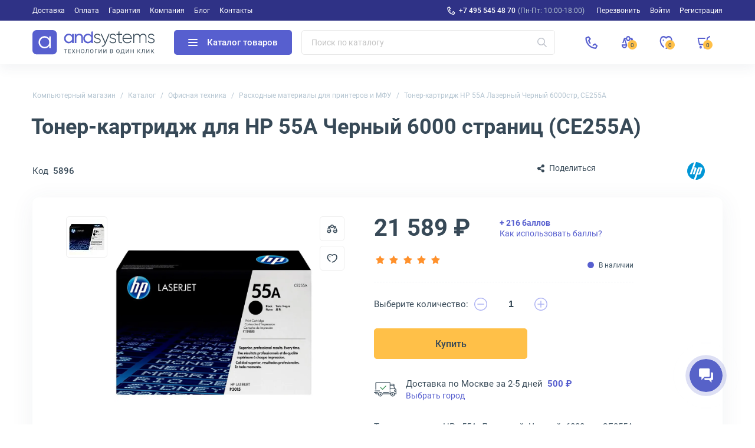

--- FILE ---
content_type: text/html; charset=UTF-8
request_url: https://andpro.ru/catalog/orgtekhnika/supplies/kartridzh_hp_55a_lazernyy_chernyy_6_000str_ce255a/
body_size: 25275
content:
<!DOCTYPE html>
<html xml:lang='ru' lang='ru' xmlns="http://www.w3.org/1999/xhtml" prefix="og: //ogp.me/ns#">
	<head>
		<title>Купить тонер 55A CE255A в Москве (CE255A)</title>
		<meta name="description" content="Черный тонер HP 55A, 6000 стр. Качество и надежность! Доставка по РФ. (CE255A)" />
		<meta name="keywords" content="тонер 55a ce255a, черный тонер hp, купить тонер москва, ce255a цена, тонер для принтера hp" />
		<link rel="canonical" href="https://andpro.ru/catalog/orgtekhnika/supplies/kartridzh_hp_55a_lazernyy_chernyy_6_000str_ce255a/" />
		<script data-skip-moving="true">(function(w, d, n) {var cl = "bx-core";var ht = d.documentElement;var htc = ht ? ht.className : undefined;if (htc === undefined || htc.indexOf(cl) !== -1){return;}var ua = n.userAgent;if (/(iPad;)|(iPhone;)/i.test(ua)){cl += " bx-ios";}else if (/Windows/i.test(ua)){cl += ' bx-win';}else if (/Macintosh/i.test(ua)){cl += " bx-mac";}else if (/Linux/i.test(ua) && !/Android/i.test(ua)){cl += " bx-linux";}else if (/Android/i.test(ua)){cl += " bx-android";}cl += (/(ipad|iphone|android|mobile|touch)/i.test(ua) ? " bx-touch" : " bx-no-touch");cl += w.devicePixelRatio && w.devicePixelRatio >= 2? " bx-retina": " bx-no-retina";if (/AppleWebKit/.test(ua)){cl += " bx-chrome";}else if (/Opera/.test(ua)){cl += " bx-opera";}else if (/Firefox/.test(ua)){cl += " bx-firefox";}ht.className = htc ? htc + " " + cl : cl;})(window, document, navigator);</script>


<link href="/bitrix/js/ui/design-tokens/dist/ui.design-tokens.min.css?173676911823463" type="text/css"  rel="stylesheet" />


<link href="/local/templates/new/css/tiny-slider.min.css?16055520962010" type="text/css"  rel="stylesheet" />
<link href="/local/templates/new/css/catalog.min.css?173676912033820" type="text/css"  rel="stylesheet" />
<link href="/local/templates/new/css/font-awesome.min.css?160555209630639" type="text/css"  rel="stylesheet" />
<link href="/local/templates/new/components/andpro/catalog.element/main/style.min.css?1736769120182" type="text/css"  rel="stylesheet" />
<link href="/local/templates/new/css/lightbox.min.css?16317087422317" type="text/css"  rel="stylesheet" />
<link href="/local/templates/new/css/news.min.css?173676912017515" type="text/css"  rel="stylesheet" />
<link href="/local/templates/new/css/content.min.css?173676912019227" type="text/css"  rel="stylesheet" />
<link href="/local/templates/new/css/font-roboto.min.css?16055520967787" type="text/css"  data-template-style="true"  rel="stylesheet" />
<link href="/local/templates/new/css/main.min.css?17556063975551" type="text/css"  data-template-style="true"  rel="stylesheet" />
<link href="/local/templates/new/css/form.min.css?173676912022414" type="text/css"  data-template-style="true"  rel="stylesheet" />
<link href="/local/templates/new/css/headfoot.min.css?175248435936135" type="text/css"  data-template-style="true"  rel="stylesheet" />
<link href="/local/templates/new/components/andpro/basket/main/basket.min.css?173676912017936" type="text/css"  data-template-style="true"  rel="stylesheet" />
<link href="/local/templates/new/components/andpro/breadcrumb/new/breadcrumb.min.css?17367691201674" type="text/css"  data-template-style="true"  rel="stylesheet" />
<link href="/local/templates/new/components/andpro/catalog.element/main/product.min.css?175205138028884" type="text/css"  data-template-style="true"  rel="stylesheet" />
<link href="/local/templates/new/components/andpro/catalog.element/main/style.min.css?1736769120182" type="text/css"  data-template-style="true"  rel="stylesheet" />
		







<style>.edost_I2_L1 path { opacity: 0.1; stroke: var(--edost_color, #0087ff); stroke-width: 24; stroke-linecap: round; animation: edost_I2_L1 1.2s linear infinite; } @keyframes edost_I2_L1 { 0% { opacity: 1; } 100% { opacity: 0.1; } } :root { --edost_color: #27b; }</style>
<meta property="og:url" content="https://andpro.ru/catalog/orgtekhnika/supplies/kartridzh_hp_55a_lazernyy_chernyy_6_000str_ce255a/" />
<meta property="og:title" content="Тонер-картридж HP 55A Лазерный Черный 6000стр, CE255A" />
<meta property="og:description" content="&lt;b&gt;Тонер-картридж 55A CE255A&lt;/b&gt; — черный тонер для принтеров HP, обеспечивающий &lt;b&gt;6000 страниц&lt;/b&gt; четкой монохромной печати. Подходит для офисов с умеренным объемом печати. Произведен HP, гарантирует стабильное качество и совместимость. Доступен для заказа с быстрой доставкой по Москве и России на andpro.ru. Экономьте на печати с этим надежным картриджем, обеспечивающим четкие документы для профессионального использования. Идеально для отчетов и деловой документации.&lt;br&gt;&lt;br&gt;&lt;/p&gt;&lt;h3 style=&quot;font-weight: 500;font-size: 18px;&quot;&gt; Уникальность товара&lt;/h3&gt;&lt;p class=&quot;itempage-info__text&quot;&gt;&lt;br&gt;&lt;b&gt;Оптимальная емкость&lt;/b&gt; для офисов с умеренным объемом печати, обеспечивая четкость и экономию.&lt;br&gt;&lt;br&gt;&lt;/p&gt;&lt;h3 style=&quot;font-weight: 500;font-size: 18px;&quot;&gt; Преимущества&lt;/h3&gt;&lt;p class=&quot;itempage-info__text&quot;&gt;&lt;br&gt;&lt;/p&gt;&lt;ul&gt;&lt;li&gt; &lt;b&gt;Емкость&lt;/b&gt;: Печать до 6000 страниц при 5% заполнении.&lt;/li&gt;&lt;br&gt;&lt;li&gt; &lt;b&gt;Качество&lt;/b&gt;: Четкие отпечатки для документов.&lt;/li&gt;&lt;br&gt;&lt;li&gt; &lt;b&gt;Совместимость&lt;/b&gt;: Подходит для моделей HP 55A.&lt;/li&gt;&lt;br&gt;&lt;li&gt; &lt;b&gt;Доступность&lt;/b&gt;: Быстрая доставка по Москве и РФ.&lt;/li&gt;&lt;/ul&gt;&lt;p class=&quot;itempage-info__text&quot;&gt;&lt;br&gt;&lt;br&gt;Закажите на andpro.ru для надежной печати!&lt;br&gt;&lt;br&gt;&lt;h3 style=&quot;font-weight: 500;font-size: 18px;&quot;&gt;FAQ&lt;/h3&gt;&lt;br&gt;&lt;p class=&quot;itempage-info__text&quot;&gt;&lt;b&gt;Совместим ли CE255A с HP?&lt;/b&gt;&lt;br&gt;Да, подходит для моделей HP 55A.&lt;br&gt;&lt;br&gt;&lt;b&gt;Какой ресурс у тонера?&lt;/b&gt;&lt;br&gt;Печатает до 6000 страниц при стандартном заполнении.&lt;br&gt;&lt;br&gt;&lt;b&gt;Где купить в Москве?&lt;/b&gt;&lt;br&gt;Доступен на andpro.ru с быстрой доставкой.&lt;/p&gt;" />
<meta property="og:image" content="https://andpro.ru/upload/iblock/0b9/yi1ljcr9zmgpfqph6knalzmognx60cdf/70f9759b_07a3_11e6_80ca_001e67d1aaeb_33ffde70_9e49_11ee_8148_001e67d1aaea.jpg" />
<meta property="og:type" content="website" />
<meta property="og:locale" content="ru_RU" />
<meta property="og:site_name" content="andpro.ru" />



				<meta name="viewport" content="width=device-width, initial-scale=1.0">
	 	<meta http-equiv="Content-Type" content="text/html; charset=UTF-8">
		<meta name="HandheldFriendly" content="true">
		<meta name="apple-mobile-web-app-capable" content="yes">
		<meta name="apple-mobile-web-app-title" content="Andpro.ru">
		<meta name="application-name" content="Andpro.ru">
		<meta name="SKYPE_TOOLBAR" content="SKYPE_TOOLBAR_PARSER_COMPATIBLE">
		<link rel="manifest" href="/site.webmanifest">
		
		<meta nmae="apple-mobile-web-app-status-bar-style" content="black">
		<meta name="msapplication-TileColor" content="#348c4f">
		<meta name="theme-color" content="#ffffff">
		<link rel="apple-touch-icon" sizes="180x180" href="/apple-touch-icon.png?v=ce5452be">
		<link rel="icon" type="image/x-icon" href="/logo-andsystems-color-icon-yellow.svg?v=ce5452be">
		<link rel="icon" type="image/svg" sizes="60x60" href="/logo-andsystems-color-icon-yellow.svg?v=ce5452be">
		<link rel="icon" type="image/png" sizes="32x32" href="/favicon-32x32.png?v=ce5452be">
		<link rel="icon" type="image/png" sizes="16x16" href="/favicon-16x16.png?v=ce5452be">
		<link rel="mask-icon" href="/safari-pinned-tab.svg?v=ce5452be" color="#348c4f">
		<link rel="shortcut icon" type="image/png" href="/favicon.png?v=ce5452be">
		<link rel="preload" href="/local/templates/new/fonts/roboto/KFOlCnqEu92Fr1MmEU9fBBc4.woff2" as="font" type="font/woff2" crossorigin="anonymous">
		<link rel="preload" href="/local/templates/new/fonts/roboto/KFOmCnqEu92Fr1Mu5mxKOzY.woff2" as="font" type="font/woff2" crossorigin="anonymous">
		<link rel="preload" href="/local/templates/new/fonts/roboto/KFOlCnqEu92Fr1MmWUlfABc4EsA.woff2" as="font" type="font/woff2" crossorigin="anonymous">
		<link rel="preload" href="/local/templates/new/fonts/roboto/KFOmCnqEu92Fr1Mu4mxK.woff2" as="font" type="font/woff2" crossorigin="anonymous">
		<link rel="preload" href="/local/templates/new/fonts/roboto/KFOlCnqEu92Fr1MmWUlfBBc4.woff2" as="font" type="font/woff2" crossorigin="anonymous">
		<link rel="preload" href="/local/templates/new/fonts/roboto/KFOlCnqEu92Fr1MmEU9fABc4EsA.woff2" as="font" type="font/woff2" crossorigin="anonymous">
		<link rel="preload" href="/local/templates/new/fonts/roboto/KFOlCnqEu92Fr1MmWUlfChc4EsA.woff2" as="font" type="font/woff2" crossorigin="anonymous">
				<script data-skip-moving="true"> (function(m,e,t,r,i,k,a){m[i]=m[i]||function(){(m[i].a=m[i].a||[]).push(arguments)};m[i].l=1*new Date();k=e.createElement(t),a=e.getElementsByTagName(t)[0],k.async=1,k.src=r,a.parentNode.insertBefore(k,a)}) (window, document,"script","https://mc.yandex.ru/metrika/tag.js","ym");ym(36947620,"init",{clickmap:false,trackLinks:true,accurateTrackBounce:true,trackHash:true,ecommerce:"dataLayer"});</script>
		<script data-skip-moving="true">(function(w,d,s,l,i){w[l]=w[l]||[];w[l].push({'gtm.start':new Date().getTime(),event:'gtm.js'});var f=d.getElementsByTagName(s)[0],j=d.createElement(s),dl=l!='dataLayer'?'&l='+l:'';j.async=1;j.src='https://www.googletagmanager.com/gtm.js?id='+i+dl;f.parentNode.insertBefore(j,f);})(window,document,'script','dataLayer','GTM-PG362M8');</script>
	<meta name="p:domain_verify" content="71e245d1db877c02b69dd04cfcad0c3f"/>
	</head>
	<body>
		<noscript><div><img src="https://mc.yandex.ru/watch/36947620" style="position:absolute;left:-9999px" alt="ym"></div></noscript>
		<noscript><iframe src="https://www.googletagmanager.com/ns.html?id=GTM-PG362M8" height="0" width="0" style="display:none;visibility:hidden"></iframe></noscript>

				<div class="wrapper">
				
	<div class="header-top">
		<div class="container">
			<div class="header-top__row">
				<ul class="header-top__menu">
																							<li><a href="/help/delivery/">Доставка</a></li>
																	<li><a href="/help/payment/">Оплата</a></li>
																	<li><a href="/help/warranty/">Гарантия</a></li>
																	<li><a href="/company/">Компания</a></li>
																	<li><a href="/blog/">Блог</a></li>
																	<li><a href="/contacts/">Контакты</a></li>
									</ul>
				<ul class="header-top__menu --right">
					<li class="--phone"><a rel="nofollow" href="tel:+74955454870" class="header-top__phone first">+7 495 545 48 70</a><span>(Пн-Пт: 10:00-18:00)</span></li>
					<li class='call-back-button top' fid="6"><span id='call-back-span'>Перезвонить</span></li>
					<li><a rel="nofollow" class="--login" href="/personal/">Войти</a></li>
					<li><a rel="nofollow" class="--register" href="/personal/registration.php">Регистрация</a></li>
				</ul>
			</div>
		</div>
	</div>


			<header class="header">
				<div class="header__cont">
					<div class="container">
						<div class="header__row">
							<div class="header__menu-btn">
								<div class="header__burger-line"></div>
								<div class="header__burger-line"></div>
								<div class="header__burger-line"></div>
							</div>
							<a class="header__logo-link" href="/" title="Магазин компьютерной техники AND-Systems"><img alt="Магазин компьютерной техники AND-Systems" src="/local/templates/new/img/logo.svg" class="header__logo"></a>
							<div class="header__cat-btn empty">
								<div class="nwheader-cat-burger">
									<div class="nwheader-cat-burger__line"></div>
									<div class="nwheader-cat-burger__line"></div>
									<div class="nwheader-cat-burger__line"></div>
								</div>
								Каталог товаров							</div>

							<div class="header__search-block">
								<form action="/catalog/">
	<div class="form-box">
		<button class="search-btn" aria-label="Искать"></button>
		<input style="color:#4A5973" type="text" class="form-control search-form" placeholder="Поиск по каталогу" name="q" value="" autocomplete="off" />
		<input type="submit" value="Поиск" hidden />
	</div>
</form>
<div class="nwheader-search --hide" path="/catalog/orgtekhnika/supplies/kartridzh_hp_55a_lazernyy_chernyy_6_000str_ce255a/" minqlen="2"></div>							</div>

							<div class="header__rightbox">
								<a title="Позвонить" class="call-btn" href="tel:+74955454870"></a>
								<div class="header-btn compare" onclick="redirectPath('/catalog/compare.php')">
									<span class="header-badge" data-href="/catalog/compare.php"  title="Сравнение товаров" data-ids="[]">
										0									</span>
								</div>
								<div class="header-btn delay" title="Отложенные"><span class="header-badge"></span></div>
								<div class="header-btn basket" title="Корзина"><span class="header-badge"></span></div>
							</div>
						</div>
					</div>
				</div>
				<div class="nwheader-cat --hide">
					<div class="nwheader-cat__container">
						<div class="nwheader-cat__col --category">
	<ul class="nwheader-cat__menu">
			<li>
			<a class="catmenu-link --personalnye_kompyutery" href="/catalog/personalnye_kompyutery/" data-id="2468">
				Компьютерная техника			</a>
							<ul class='catmenu-delete'>
											<li><a href="/catalog/personalnye_kompyutery/pc/">Стационарные ПК</a></li>
											<li><a href="/catalog/personalnye_kompyutery/monoblock/">Моноблоки</a></li>
											<li><a href="/catalog/personalnye_kompyutery/workstations/">Рабочие станции</a></li>
									</ul>
					</li>
			<li>
			<a class="catmenu-link --notebooks_accessories" href="/catalog/notebooks_accessories/" data-id="220">
				Мобильные устройства			</a>
							<ul class='catmenu-delete'>
											<li><a href="/catalog/notebooks_accessories/notebooks/">Ноутбуки</a></li>
											<li><a href="/catalog/notebooks_accessories/planshety/">Планшеты</a></li>
											<li><a href="/catalog/notebooks_accessories/laptop_battery/">Аккумуляторы для ноутбуков</a></li>
											<li><a href="/catalog/notebooks_accessories/power_adapters/">Зарядные устройства для ноутбуков</a></li>
											<li><a href="/catalog/notebooks_accessories/dockstations/">Док-станции для ноутбуков</a></li>
											<li><a href="/catalog/notebooks_accessories/laptop_bag/">Сумки для ноутбуков</a></li>
											<li><a href="/catalog/notebooks_accessories/else_accessories/">Аксессуары для мобильных устройств</a></li>
									</ul>
					</li>
			<li>
			<a class="catmenu-link --power_supply" href="/catalog/power_supply/" data-id="140">
				Решения для электропитания			</a>
							<ul class='catmenu-delete'>
											<li><a href="/catalog/power_supply/ups/">ИБП</a></li>
											<li><a href="/catalog/power_supply/battery/">Аккумуляторы для ИБП</a></li>
											<li><a href="/catalog/power_supply/pdu/">Системы распределения питания</a></li>
											<li><a href="/catalog/power_supply/voltage_regulator/">Стабилизаторы напряжения</a></li>
											<li><a href="/catalog/power_supply/surge_protector/">Сетевые фильтры</a></li>
											<li><a href="/catalog/power_supply/batarei_dlya_dezhurnykh_sistem/">Батареи для аварийного питания</a></li>
											<li><a href="/catalog/power_supply/ups_options/">Аксессуары и опции для ИБП</a></li>
									</ul>
					</li>
			<li>
			<a class="catmenu-link --orgtekhnika" href="/catalog/orgtekhnika/" data-id="231">
				Офисная техника			</a>
							<ul class='catmenu-delete'>
											<li><a href="/catalog/orgtekhnika/printers/">Принтеры</a></li>
											<li><a href="/catalog/orgtekhnika/mfu/">МФУ</a></li>
											<li><a href="/catalog/orgtekhnika/scanners/">Сканеры</a></li>
											<li><a href="/catalog/orgtekhnika/perepletchiki/">Переплетчики</a></li>
											<li><a href="/catalog/orgtekhnika/laminatory/">Ламинаторы</a></li>
											<li><a href="/catalog/orgtekhnika/plenka_dlya_laminirovaniya/">Пленка для ламинирования</a></li>
											<li><a href="/catalog/orgtekhnika/unichtozhiteli_bumagi/">Уничтожители бумаги</a></li>
											<li><a href="/catalog/orgtekhnika/supplies/">Расходные материалы для принтеров и МФУ</a></li>
											<li><a href="/catalog/orgtekhnika/paper/">Офисная бумага</a></li>
											<li><a href="/catalog/orgtekhnika/printing_options/">Аксессуары для принтеров и МФУ</a></li>
									</ul>
					</li>
			<li>
			<a class="catmenu-link --servers" href="/catalog/servers/" data-id="193">
				Серверное оборудование			</a>
							<ul class='catmenu-delete'>
											<li><a href="/catalog/servers/server/">Серверы</a></li>
											<li><a href="/catalog/computer_hardware/cases/filter/naznachenie-is-servernyy/apply/">Серверные корпуса</a></li>
											<li><a href="/catalog/computer_hardware/cpu/filter/primenenie-is-dlya-servera/apply/">Серверные процессоры</a></li>
											<li><a href="/catalog/computer_hardware/memory_ram/filter/primenenie-is-servernaya/apply/">Серверная память</a></li>
											<li><a href="/catalog/computer_hardware/hdd/filter/naznachenie-is-servernye/apply/">Серверные HDD</a></li>
											<li><a href="/catalog/computer_hardware/ssd/filter/naznachenie-is-servernye/apply/">Серверные SSD</a></li>
											<li><a href="/catalog/computer_hardware/nic/filter/naznachenie-is-servernye/apply/">Серверные сетевые карты</a></li>
											<li><a href="/catalog/computer_hardware/bloki_pitaniya/filter/naznachenie-is-servernyy/apply/">Серверные блоки питания</a></li>
											<li><a href="/catalog/computer_hardware/controllers/">RAID-контроллеры</a></li>
											<li><a href="/catalog/computer_hardware/cpu_cooling/filter/naznachenie-is-servernye/apply/">Серверные кулеры</a></li>
											<li><a href="/catalog/servers/optsii_dlya_raid_kontrollerov/">Аксессуары для RAID-контроллеров</a></li>
											<li><a href="/catalog/computer_hardware/motherboards/filter/naznachenie-is-servernye/apply/">Серверные материнские платы</a></li>
											<li><a href="/catalog/computer_hardware/vga_cards/filter/naznachenie-is-servernye/apply/">Графические ускорители</a></li>
											<li><a href="/catalog/servers/details_for_servers/">Аксессуары для серверов</a></li>
									</ul>
					</li>
			<li>
			<a class="catmenu-link --monitors_projectors" href="/catalog/monitors_projectors/" data-id="225">
				Мониторы и проекторы			</a>
							<ul class='catmenu-delete'>
											<li><a href="/catalog/monitors_projectors/monitors/">Мониторы</a></li>
											<li><a href="/catalog/monitors_projectors/paneli/">ЖК-панели</a></li>
											<li><a href="/catalog/monitors_projectors/projectors/">Проекторы</a></li>
											<li><a href="/catalog/monitors_projectors/accessories_monitors/">Аксессуары для дисплеев</a></li>
											<li><a href="/catalog/monitors_projectors/ekrany/">Экраны для проекторов</a></li>
											<li><a href="/catalog/monitors_projectors/televizory/">Телевизоры</a></li>
									</ul>
					</li>
			<li>
			<a class="catmenu-link --soft" href="/catalog/soft/" data-id="266">
				Программное обеспечение			</a>
					</li>
			<li>
			<a class="catmenu-link --phones" href="/catalog/phones/" data-id="264">
				Телефоны			</a>
							<ul class='catmenu-delete'>
											<li><a href="/catalog/phones/ip_phones/">IP-телефоны</a></li>
											<li><a href="/catalog/phones/dect/">DECT-телефоны</a></li>
											<li><a href="/catalog/phones/cord_phones/">Проводные телефоны</a></li>
											<li><a href="/catalog/phones/optsii_1/">Аксессуары для телефонов</a></li>
									</ul>
					</li>
			<li>
			<a class="catmenu-link --avtomaticheskaya_identifikatsiya" href="/catalog/avtomaticheskaya_identifikatsiya/" data-id="675">
				Оборудование для идентификации товаров			</a>
							<ul class='catmenu-delete'>
											<li><a href="/catalog/avtomaticheskaya_identifikatsiya/skanery_shtrikhkodov/">Сканеры штрих-кодов</a></li>
											<li><a href="/catalog/avtomaticheskaya_identifikatsiya/printery_etiketok/">Принтеры этикеток</a></li>
											<li><a href="/catalog/avtomaticheskaya_identifikatsiya/mobilnye_kompyutery/">Терминалы для сбора данных</a></li>
											<li><a href="/catalog/avtomaticheskaya_identifikatsiya/krasyashchaya_lenta/">Красящие ленты для принтеров этикеток</a></li>
											<li><a href="/catalog/avtomaticheskaya_identifikatsiya/optsii_dlya_printerov_etiketok/">Аксессуары для принтеров этикеток</a></li>
									</ul>
					</li>
			<li>
			<a class="catmenu-link --computer_hardware" href="/catalog/computer_hardware/" data-id="145">
				Комплектующие для ПК			</a>
							<ul class='catmenu-delete'>
											<li><a href="/catalog/computer_hardware/motherboards/">Материнские платы</a></li>
											<li><a href="/catalog/computer_hardware/cpu/">Процессоры</a></li>
											<li><a href="/catalog/computer_hardware/vga_cards/">Видеокарты</a></li>
											<li><a href="/catalog/computer_hardware/memory_ram/">Оперативная память</a></li>
											<li><a href="/catalog/computer_hardware/ssd/">SSD накопители</a></li>
											<li><a href="/catalog/computer_hardware/hdd/">Жесткие диски HDD</a></li>
											<li><a href="/catalog/computer_hardware/cases/">Корпуса для компьютеров</a></li>
											<li><a href="/catalog/computer_hardware/controllers/">Серверные контроллеры</a></li>
											<li><a href="/catalog/computer_hardware/nic/">Сетевые карты</a></li>
											<li><a href="/catalog/computer_hardware/bloki_pitaniya/">Блоки питания для компьютеров</a></li>
											<li><a href="/catalog/computer_hardware/opticheskie_privody/">Оптические приводы</a></li>
											<li><a href="/catalog/computer_hardware/case_fan/">Вентиляторы для компьютеров</a></li>
											<li><a href="/catalog/computer_hardware/cpu_cooling/">Кулеры для процессоров</a></li>
											<li><a href="/catalog/computer_hardware/zvukovye_karty/">Звуковые карты</a></li>
											<li><a href="/catalog/computer_hardware/adapters/">Кабели и переходники для компьютеров</a></li>
											<li><a href="/catalog/computer_hardware/prochie_optsii_dlya_pk/">Интерфейсные платы и адаптеры</a></li>
									</ul>
					</li>
			<li>
			<a class="catmenu-link --network" href="/catalog/network/" data-id="242">
				Сетевое оборудование			</a>
							<ul class='catmenu-delete'>
											<li><a href="/catalog/network/switch/">Коммутаторы</a></li>
											<li><a href="/catalog/network/marshrutizatory/">Маршрутизаторы</a></li>
											<li><a href="/catalog/network/routers/">Wi-Fi роутеры</a></li>
											<li><a href="/catalog/network/firewall/">Межсетевые экраны</a></li>
											<li><a href="/catalog/network/mediaconverters/">Медиаконвертеры</a></li>
											<li><a href="/catalog/network/access_point/">Точки доступа Wi-Fi</a></li>
											<li><a href="/catalog/network/antennas/">Антенны для Wi-Fi оборудования</a></li>
											<li><a href="/catalog/network/rasshiriteli_wifi/">Усилители Wi-Fi сигнала</a></li>
											<li><a href="/catalog/network/powerline/">Powerline-адаптеры</a></li>
											<li><a href="/catalog/network/switch_modules/">Модули для коммутаторов</a></li>
											<li><a href="/catalog/network/transceivers/">Трансиверы</a></li>
											<li><a href="/catalog/network/net_instrument/">Инструменты для СКС</a></li>
											<li><a href="/catalog/network/kvm_pereklyuchateli_konsoli/">KVM оборудование</a></li>
											<li><a href="/catalog/network/optsii/">Аксессуары для KVM</a></li>
											<li><a href="/catalog/network/poe_aksessuary/">POE аксессуары</a></li>
									</ul>
					</li>
			<li>
			<a class="catmenu-link --peripherals" href="/catalog/peripherals/" data-id="622">
				Периферийные устройства			</a>
							<ul class='catmenu-delete'>
											<li><a href="/catalog/peripherals/keyboards/">Клавиатуры</a></li>
											<li><a href="/catalog/peripherals/mouse/">Мыши</a></li>
											<li><a href="/catalog/peripherals/combo/">Комплекты клавиатур и мышей</a></li>
											<li><a href="/catalog/peripherals/veb_kamery/">Веб-камеры</a></li>
											<li><a href="/catalog/peripherals/kolonki/">Компьютерные колонки</a></li>
											<li><a href="/catalog/peripherals/garnitury_naushniki/">Наушники</a></li>
											<li><a href="/catalog/peripherals/external_drives/">Внешние диски</a></li>
											<li><a href="/catalog/peripherals/mobile_power/">Портативные зарядные устройства</a></li>
											<li><a href="/catalog/peripherals/usb_khaby/">USB-хабы</a></li>
											<li><a href="/catalog/peripherals/aksessuary_dlya_graficheskikh_planshetov/">Аксессуары для графических планшетов</a></li>
											<li><a href="/catalog/peripherals/graficheskie_planshety/">Графические планшеты</a></li>
											<li><a href="/catalog/peripherals/vneshnie_korpusy_dlya_hdd_ssd/">Корпуса для дисков</a></li>
											<li><a href="/catalog/peripherals/memory_card/">Карты памяти</a></li>
											<li><a href="/catalog/peripherals/usb_drive/">Флешки</a></li>
									</ul>
					</li>
			<li>
			<a class="catmenu-link --mounting_hardware" href="/catalog/mounting_hardware/" data-id="182">
				Монтажное телекоммуникационное оборудование			</a>
							<ul class='catmenu-delete'>
											<li><a href="/catalog/mounting_hardware/rack/">Телекоммуникационные шкафы</a></li>
											<li><a href="/catalog/mounting_hardware/shelfes/">Полки для телекоммуникационных шкафов</a></li>
											<li><a href="/catalog/mounting_hardware/fan_modules/">Модули вентиляторные</a></li>
											<li><a href="/catalog/mounting_hardware/organaizer/">Кабельные органайзеры</a></li>
											<li><a href="/catalog/mounting_hardware/sensors/">Системы мониторинга микроклимата для шкафов</a></li>
											<li><a href="/catalog/mounting_hardware/patch_panels/">Патч-панели</a></li>
											<li><a href="/catalog/mounting_hardware/kommutatsionnye_moduli/">Коммутационные модули</a></li>
											<li><a href="/catalog/mounting_hardware/rack_stuff/">Аксессуары для телекоммуникационных шкафов</a></li>
									</ul>
					</li>
			<li>
			<a class="catmenu-link --storage" href="/catalog/storage/" data-id="235">
				Хранилища данных			</a>
							<ul class='catmenu-delete'>
											<li><a href="/catalog/storage/sistemy-khraneniya-dannykh/">Системы хранения данных</a></li>
											<li><a href="/catalog/storage/tape_storage/">Ленточные библиотеки</a></li>
											<li><a href="/catalog/storage/tape_drives/">Ленточные стримеры</a></li>
											<li><a href="/catalog/storage/optsii_dlya_nastolnykh_sistem/">Аксессуары для хранилищ данных</a></li>
											<li><a href="/catalog/storage/tape_drive/">Ленточные кассеты LTO</a></li>
											<li><a href="/catalog/computer_hardware/hdd/filter/naznachenie-is-dlya-sistemy-hraneniya/apply/">HDD для хранилищ данных</a></li>
											<li><a href="/catalog/computer_hardware/ssd/filter/naznachenie-is-dlya-sistemy-hraneniya/apply/">SSD для хранилищ данных</a></li>
									</ul>
					</li>
			<li>
			<a class="catmenu-link --bezopasnost_okhrannye_sistemy" href="/catalog/bezopasnost_okhrannye_sistemy/" data-id="678">
				Системы безопасности			</a>
							<ul class='catmenu-delete'>
											<li><a href="/catalog/bezopasnost_okhrannye_sistemy/videonablyudenie/">Камеры видеонаблюдения</a></li>
											<li><a href="/catalog/bezopasnost_okhrannye_sistemy/videoregistratori/">IP видеорегистраторы</a></li>
											<li><a href="/catalog/computer_hardware/hdd/filter/naznachenie-is-dlya-sistem-videonablyudeniya/apply/">Жесткие диски для видеонаблюдения</a></li>
											<li><a href="/catalog/bezopasnost_okhrannye_sistemy/datchiki_bezopasnosti/">Датчики безопасности</a></li>
											<li><a href="/catalog/bezopasnost_okhrannye_sistemy/domofoniya/">Домофоны и вызывные панели</a></li>
											<li><a href="/catalog/bezopasnost_okhrannye_sistemy/optsii_dlya_sistem_bezopasnosti/">Аксессуары для систем безопасности</a></li>
											<li><a href="/catalog/bezopasnost_okhrannye_sistemy/umnyy_dom/">Компоненты умного дома</a></li>
									</ul>
					</li>
			<li>
			<a class="catmenu-link --promyshlennoe_oborudovanie" href="/catalog/promyshlennoe_oborudovanie/" data-id="2436">
				Промышленное сетевое оборудование			</a>
							<ul class='catmenu-delete'>
											<li><a href="/catalog/network/switch/filter/promyshlennyy-is-da/apply/">Промышленные коммутаторы</a></li>
											<li><a href="/catalog/promyshlennoe_oborudovanie/preobrazovateli_signala/">Серверы последовательных интерфейсов</a></li>
											<li><a href="/catalog/computer_hardware/bloki_pitaniya/filter/naznachenie-is-dlya-promyshlennogo-pk-or-promyshlennyy/apply/">Блоки питания промышленного класса</a></li>
											<li><a href="/catalog/network/mediaconverters/filter/promyshlennyy-is-da/apply/">Медиаконвертеры промышленного типа</a></li>
											<li><a href="/catalog/computer_hardware/ssd/filter/naznachenie-is-promyshlennyy/apply/">Промышленные SSD диски</a></li>
											<li><a href="/catalog/network/transceivers/filter/promyshlennyy-is-da/apply/">Трансиверы для промышленных сетей</a></li>
											<li><a href="/catalog/monitors_projectors/monitors/filter/oblast_primeneniya-is-promyshlennyy/apply/">Мониторы промышленного назначения</a></li>
											<li><a href="/catalog/computer_hardware/memory_ram/filter/promyshlennyy-is-da/apply/">Модули памяти для промышленности</a></li>
									</ul>
					</li>
			<li>
			<a class="catmenu-link --kompyuternaya_mebel" href="/catalog/kompyuternaya_mebel/" data-id="2453">
				Компьютерная мебель для офиса и дома			</a>
							<ul class='catmenu-delete'>
											<li><a href="/catalog/kompyuternaya_mebel/kompyuternye_stulya/">Офисные кресла</a></li>
											<li><a href="/catalog/kompyuternaya_mebel/kompyuternye_stoly/">Компьютерные столы</a></li>
									</ul>
					</li>
			<li>
			<a class="catmenu-link --kabelnaya_produktsiya" href="/catalog/kabelnaya_produktsiya/" data-id="2455">
				Кабели			</a>
							<ul class='catmenu-delete'>
											<li><a href="/catalog/kabelnaya_produktsiya/dac_kabeli/">DAC кабели</a></li>
											<li><a href="/catalog/computer_hardware/adapters/filter/tip_kabelya_3-is-usb-kabel/apply/">Кабели USB</a></li>
											<li><a href="/catalog/computer_hardware/adapters/filter/tip_kabelya_3-is-audiokabel/apply/">Аудиокабели</a></li>
											<li><a href="/catalog/computer_hardware/adapters/filter/tip_kabelya_3-is-video-kabel-or-video-kabel-s-ethernet/apply/">Видеокабели</a></li>
											<li><a href="/catalog/kabelnaya_produktsiya/kabeli_dannykh/">Кабели для передачи данных</a></li>
											<li><a href="/catalog/kabelnaya_produktsiya/kabeli_dlya_kvm_oborudovaniya/">Кабели KVM</a></li>
											<li><a href="/catalog/kabelnaya_produktsiya/kabeli_dlya_antenn/">Антенные кабели</a></li>
											<li><a href="/catalog/kabelnaya_produktsiya/kabeli_dlya_orgtekhniki/">Кабели для офисной техники</a></li>
											<li><a href="/catalog/kabelnaya_produktsiya/kommutatsionnye_kabeli/">Коммутационные кабели</a></li>
											<li><a href="/catalog/kabelnaya_produktsiya/silovye_kabeli/">Кабели питания</a></li>
									</ul>
					</li>
		</ul>
</div>
<div class="nwheader-cat__col --content"></div>	
					</div>
				</div>
					<div class="nwheader-mobile">
		<div class="nwheader-mobile__container">
			<ul class="nwheader-mobile__list">
									<li><a href="/catalog/" class="--active">Каталог</a></li>
									<li><a href="/help/delivery/">Доставка</a></li>
									<li><a href="/help/payment/">Оплата</a></li>
									<li><a href="/help/warranty/">Гарантия</a></li>
									<li><a href="/company/">Компания</a></li>
									<li><a href="/blog/">Блог</a></li>
									<li><a href="/contacts/">Контакты</a></li>
								<li class="--box">
					<a rel="nofollow" class="--login" href="/personal/">Войти</a>					<a rel="nofollow" class="--register" href="/personal/registration.php">Регистрация</a>				</li>
			</ul>
			<div class="nwheader-mobile__footer">
				<div class="nwheader-mobile__phone-link">
					<div class="nwheader-mobile__phone-box">
						<a rel="nofollow" href="tel:+74955454870" class="nwheader-mobile__phone first">+7 495 545 48 70</a>
						<span class="nwheader-mobile__subphone">Пн-Пт: 10:00-18:00</span>
					</div>
				</div>
				<span class='cf-button --default --btn-small call-back-button' fid="6">Перезвонить</span>

			</div>
		</div>
	</div>
				<div class='nwheader-form'></div>
				<div class='nwheader-login'>
									</div>
			</header>
			<div class="nwheader-cart">
								


<div class="nwheader-cart-main basket empty" count="0" data-allprice="0">
	<div class="nwheader-cart__header">
		<span class="nwheader-cart__title">Корзина</span>
		<button class="cf-button --white-outline --mt-16 toggle">Отложенные</button>
		<button class="cf-button --white-outline --ml-auto --clear-btn" disabled>Очистить</button>
		<div class="nwheader-cart__close-cart"></div>
	</div>
	<div class="nwheader-cart__container">
		<div class="nwheader-cart__item-box" id="basket_item_box">
							<div class="emptycart-modal">
					<img loading="lazy" src="/local/templates/new/img/empty-cart.svg" class="emptycart-page__cart-icon" alt="Пустая корзина">
					<P class="emptycart-page__title">В корзине пока ничего нет</P>
					<p class="emptycart-page__text">Вы можете начать свой выбор с нашего каталога товаров или воспользоваться поиском, если ищете что-то конкретное.</p>
					<a href="/catalog/" class="cf-button --primary">Выбрать товары</a>
				</div>				
					</div>
		<div class="nwheader-cart__price-block">
			<div class="nwheader-cart__label">Итоговая стоимость</div>
			<div class="nwheader-cart__price-box">
				<div class="nwheader-cart__total-price"></div>
				<div class="nwheader-cart__bonus">+</div>
				<a href="" target="_blank" class="nwheader-cart__credit empty"></a>
			</div>
		</div>
		<div class="nwheader-cart__control-block">
			
			<div class="nwheader-cart__control-row">
				<button class="cf-button continue --cart-btn --default">Продолжить покупки</button>
				<button class="cf-button toorder --cart-btn --primary --mt-16" onclick="location.href='/order/'">Оформить заказ</button>
			</div>
			<div class="nwheader-cart__link-block"><a href='' class="nwheader-cart__get-link">Получить ссылку</a></div>
		</div>
	</div>
</div>

<div class="nwheader-cart-main delay empty" count="0" data-allprice="0">
	<div class="nwheader-cart__header">
		<span class="nwheader-cart__title">Отложенные</span>
		<button class="cf-button --white-outline --mt-16 toggle">Корзина</button>
		<button class="cf-button --white-outline --ml-auto --clear-btn" disabled>Очистить</button>
		<div class="nwheader-cart__close-cart"></div>
	</div>
	<div class="nwheader-cart__container">
		<div class="nwheader-cart__item-box">
							<div class="emptycart-modal">
					<img loading="lazy" src="/local/templates/new/img/empty-cart.svg" class="emptycart-page__cart-icon" alt="Пустая корзина">
					<P class="emptycart-page__title">В корзине пока ничего нет</P>
					<p class="emptycart-page__text">Вы можете начать свой выбор с нашего каталога товаров или воспользоваться поиском, если ищете что-то конкретное.</p>
					<a href="/catalog/" class="cf-button --primary">Выбрать товары</a>
				</div>	
					</div>
		<div class="nwheader-cart__price-block">
			<div class="nwheader-cart__label">Итого</div>
			<div class="nwheader-cart__price-box">
				<div class="nwheader-cart__total-price"></div>
			</div>
		</div>
		<div class="nwheader-cart__control-block">
			
			<div class="nwheader-cart__control-row">
				<button class="cf-button continue --cart-btn --default">Продолжить покупки</button>
				<button class="cf-button tobasket --cart-btn --primary --mt-16" disabled>Всё в корзину</button>
			</div>
			<div class="nwheader-cart__link-block"><a class="nwheader-cart__get-link" href="">Получить ссылку</a></div>
		</div>
	</div>
</div>			</div>	

			<div class="content-block">
				<div class="container">
					<div class="content-block__head">
						<ul class="breadcrumb"><li class='breadcrumb-item'><a href='/'>Компьютерный магазин</a></li><li class='breadcrumb-item --send-e'><a href='/catalog/'>Каталог</a></li><li class='breadcrumb-item --send-e'><a href='/catalog/orgtekhnika/'>Офисная техника</a></li><li class='breadcrumb-item --send-e'><a href='/catalog/orgtekhnika/supplies/'>Расходные материалы для принтеров и МФУ</a></li><li class='breadcrumb-item --send-e --active'><a href='/catalog/orgtekhnika/supplies/kartridzh_hp_55a_lazernyy_chernyy_6_000str_ce255a/'>Тонер-картридж HP 55A Лазерный Черный 6000стр, CE255A</a></li></ul><script type="application/ld+json">{"@context":"http://schema.org","@type":"ElectronicsStore","currenciesAccepted":"RUB","openingHours":"Mo, Tu, We, Th, Fr 10:00-18:00","paymentAccepted":"Credit Card, Bill","priceRange":"$","address":{"@type":"PostalAddress","addressLocality":"Russia, Moscow","addressCountry":"RU","addressRegion":"Moscow","postalCode":125480,"streetAddress":"Turistskaya 33/1"},"telephone":"+7 (495) 545-48-70, 8 (800) 707-78-15","email":"info@andpro.ru","image":"https://andpro.ru/favicon.ico","name":"AND-Systems"}</script>
<script type="application/ld+json">{"@type":"BreadcrumbList","itemListElement":[{"@type":"ListItem","position":1,"item":{"@type":"ListItem","@id":"/","name":"Компьютерный магазин"}},{"@type":"ListItem","position":2,"item":{"@type":"ListItem","@id":"/catalog/","name":"Каталог"}},{"@type":"ListItem","position":3,"item":{"@type":"ListItem","@id":"/catalog/orgtekhnika/","name":"Офисная техника"}},{"@type":"ListItem","position":4,"item":{"@type":"ListItem","@id":"/catalog/orgtekhnika/supplies/","name":"Расходные материалы для принтеров и МФУ"}},{"@type":"ListItem","position":5,"item":{"@type":"ListItem","@id":"/catalog/orgtekhnika/supplies/kartridzh_hp_55a_lazernyy_chernyy_6_000str_ce255a/","name":"Тонер-картридж HP 55A Лазерный Черный 6000стр, CE255A"}}]}</script>
						<div id="h1_block">
														<h1 id="pagetitle">
								Тонер-картридж для HP 55A Черный 6000 страниц (CE255A)							</h1>
						</div>
					</div><div class="content-block__col">
	
<div class="itempage-head">
	<div class="itempage-head__code">Код<span>5896</span></div>
				<div class="itempage-head__share"><span>Поделиться</span>
		<div class="itempage-items__share">
		<a title="vk" href="https://vk.com/share.php?url=https://andpro.ru/catalog/orgtekhnika/supplies/kartridzh_hp_55a_lazernyy_chernyy_6_000str_ce255a/" target="_blank" rel="nofollow"><img alt="vk" class="item__share" src="/local/templates/new/img/vk.svg"></a>
		<a title="ok" href="https://connect.ok.ru/offer?url=https://andpro.ru/catalog/orgtekhnika/supplies/kartridzh_hp_55a_lazernyy_chernyy_6_000str_ce255a/&title=%D0%A2%D0%BE%D0%BD%D0%B5%D1%80-%D0%BA%D0%B0%D1%80%D1%82%D1%80%D0%B8%D0%B4%D0%B6+HP+55A+%D0%9B%D0%B0%D0%B7%D0%B5%D1%80%D0%BD%D1%8B%D0%B9+%D0%A7%D0%B5%D1%80%D0%BD%D1%8B%D0%B9+6000%D1%81%D1%82%D1%80%2C+CE255A" target="_blank" rel="nofollow"><img alt="ok" class="item__share" src="/local/templates/new/img/ok.svg"></a>
		<a title="telegram"	href="https://telegram.me/share/url?url=https://andpro.ru/catalog/orgtekhnika/supplies/kartridzh_hp_55a_lazernyy_chernyy_6_000str_ce255a/&text=%D0%A2%D0%BE%D0%BD%D0%B5%D1%80-%D0%BA%D0%B0%D1%80%D1%82%D1%80%D0%B8%D0%B4%D0%B6+HP+55A+%D0%9B%D0%B0%D0%B7%D0%B5%D1%80%D0%BD%D1%8B%D0%B9+%D0%A7%D0%B5%D1%80%D0%BD%D1%8B%D0%B9+6000%D1%81%D1%82%D1%80%2C+CE255A" target="_blank" rel="nofollow"><img alt="telegram" class="item__share" src="/local/templates/new/img/telegram.svg"></a>
		<a title="whatsapp" href="https://wa.me/?text=https://andpro.ru/catalog/orgtekhnika/supplies/kartridzh_hp_55a_lazernyy_chernyy_6_000str_ce255a/" target="_blank" rel="nofollow"><img alt="whatsapp" class="item__share" src="/local/templates/new/img/whatsapp.svg"></a>
	</div>
	</div>
	<a href="/info/brands/hp/" title="HP" class="itempage-head__logo-link"><img src="/upload/iblock/392/hp.svg" class="itempage-head__logo" alt="HP"></a>
</div>
<div class="itempage-container"
	data-id="5612"
	data-name="Тонер-картридж HP 55A Лазерный Черный 6000стр, CE255A"
	data-price="21589"
	data-brand="HP"
	data-sid="280"
>
	<div class="itempage-col">
				<ul class="itempage-slider__control">
							<li onclick="lightbox.start($('.itempage-slider__slide > a[data-pos=0]'))" title="Фото-1 Тонер-картридж HP 55A Лазерный Черный 6000стр, CE255A"><img src="/upload/resize_cache/iblock/0b9/yi1ljcr9zmgpfqph6knalzmognx60cdf/60_60_1/70f9759b_07a3_11e6_80ca_001e67d1aaeb_33ffde70_9e49_11ee_8148_001e67d1aaea.jpg" class="itempage-slider__thumb" alt="Фото-1 Тонер-картридж HP 55A Лазерный Черный 6000стр, CE255A"></li>
						</ul>
				<div class="itempage-slider">
										<div class="itempage-slider__slide active_slide" title="Фото-1 Тонер-картридж HP 55A Лазерный Черный 6000стр, CE255A">
					<a href="/upload/iblock/0b9/yi1ljcr9zmgpfqph6knalzmognx60cdf/70f9759b_07a3_11e6_80ca_001e67d1aaeb_33ffde70_9e49_11ee_8148_001e67d1aaea.jpg" data-lightbox="slider_image" data-alt="Фото-1 Тонер-картридж HP 55A Лазерный Черный 6000стр, CE255A" data-pos="0" title="Фото-1 Тонер-картридж HP 55A Лазерный Черный 6000стр, CE255A">
													<img fetchpriority="high" src="/upload/iblock/0b9/yi1ljcr9zmgpfqph6knalzmognx60cdf/70f9759b_07a3_11e6_80ca_001e67d1aaeb_33ffde70_9e49_11ee_8148_001e67d1aaea.jpg" class="itempage-slider__img" alt="Фото-1 Тонер-картридж HP 55A Лазерный Черный 6000стр, CE255A">
											</a>
				</div>
					</div>
		<div class="itempage-controls">
			<button class="itempage-controls__btn --compare"></button>
							<button class="card-btn --like" aria-label="Добавить в отложенные"></button>
				
		</div>
	</div>

	<div class="itempage-content">
							<div class="itempage-content__pricebox">
				<span class="itempage-content__price" title="Цена">
					<span>21 589 ₽</span>
									</span>
				<span class="__price_rub" content="RUB">&nbsp;руб.</span>
				<a href="/company/news/byt_pokupatelem_andpro_ru_ne_tolko_ochen_priyatno_no_i_vygodno/" class="itempage-content__ball"><strong>+ 216 баллов</strong><br>Как использовать баллы?</a>
			</div>
				<div class="itempage-content__row">
			<div class="rating-stars text-center" data-sv="5" data-ajax='{"SESSION_PARAMS":"abcf42275cbf77f66dfebafeb430484b","PAGE_PARAMS":{"ELEMENT_ID":5612},"sessid":"4de283de70f3cf17ceaeab09bd7ae860","AJAX_CALL":"Y","vote":"Y","rating":4,"vote_id":5612,"username":"","FORM_ACTION":"\/local\/components\/andpro\/element.vote\/component.php"}'>
	<ul>
					<li class="star selected" data-val="1">
				<i class="fa fa-star fa-fw"></i>
			</li>
					<li class="star selected" data-val="2">
				<i class="fa fa-star fa-fw"></i>
			</li>
					<li class="star selected" data-val="3">
				<i class="fa fa-star fa-fw"></i>
			</li>
					<li class="star selected" data-val="4">
				<i class="fa fa-star fa-fw"></i>
			</li>
					<li class="star selected" data-val="5">
				<i class="fa fa-star fa-fw"></i>
			</li>
			</ul>
</div>
			<div>
				<span class="card-stock --yes" data-title="В наличии">В наличии</span>
							</div>
		</div>
					
		<div class="itempage-content__buyblock">
			<div class="notifications_block">
															</div>
			 					<div class="card-quant">
						<span class="card-quant__label">
							<span>Выберите количество:</span>
													</span>
						<div class="card-quant__box">
							<div class="card-quant__btn --minus"></div>
							<ul class="card-quant__num">
								<input type="text" name="card-quant__num" class="card-quant__num-select" value="1" step="1">
							</ul>
							<div class="card-quant__btn --plus"></div>
						</div>
					</div>
													<a href="/catalog/orgtekhnika/supplies/kartridzh_hp_55a_lazernyy_chernyy_6_000str_ce255a/?qty=1&addto_basket=5612"
										class="card-btn --buy" 
						data-title="Купить" 
						data-intitle="В корзине"
						action="buy"					>
				Купить</a>									</div>
							<div class="itempage-content__shipblock" data-path="/local/templates/new/ajax/edost.php" data-size="20|27|40" data-weight="2.1" data-price="21589" data-send="1">
				<div class="itempage-content__shipinfo --show">
					<span class="itempage-content__shiptext">Доставка по Москве за 2-5 дней <strong>500 ₽</strong></span>
									<div><span class="itempage-content__shiplink">Выбрать город</span></div>
				</div>
				<div class="itempage-content__shipform">
		 			<input type="text" name="CITY_CARD" class="form-control CITY" data-code="CITY" value="">
					<div class='address-select'>
						<div class="select"></div>
					</div>
				</div>
							</div>
				<p class="itempage-content__desc">Тонер-картридж HP - 55A, Лазерный, Черный, 6000стр, CE255A</p>
							<style type="text/css">
				.itempage-dop__text{
					padding-left: 65px;
				}
				.itempage-dop__btn {
					text-align: end;
				}
				@media only screen and (max-width: 767px){
					.itempage-dop {
						align-items: flex-start;
					}
					.itempage-dop__btn {
						margin-left: auto;
						margin-right: auto;
					}
				}
			</style>
					</div>
</div>
<div class="itempage-info">
	<ul class="itempage-info__tabs" style="visibility:hidden;">
					<li data-tab="description"><a href="" class="itempage-info__tab-link --active">Описание</a></li>
					<li data-tab="properties"><a href="#properties" class="itempage-info__tab-link">Характеристики</a></li>
					<li data-tab="reviews"><a href="#reviews" class="itempage-info__tab-link">Отзывы</a></li>
					<li data-tab="support"><a href="#support" class="itempage-info__tab-link">Поддержка</a></li>
					<li data-tab="payment_delivery"><a href="#payment_delivery" class="itempage-info__tab-link">Оплата и доставка</a></li>
					<li data-tab="ask_question"><a href="#ask_question" class="itempage-info__tab-link">Задать вопрос</a></li>
			</ul>
	<div class="itempage-info__tab">
					<div class="itempage-info__block --active" tab="description">
								<h2 class="itempage-info__header">Описание</h2>
								<div class="catalog-footer"><p class="itempage-info__text"><b>Тонер-картридж 55A CE255A</b> — черный тонер для принтеров HP, обеспечивающий <b>6000 страниц</b> четкой монохромной печати. Подходит для офисов с умеренным объемом печати. Произведен HP, гарантирует стабильное качество и совместимость. Доступен для заказа с быстрой доставкой по Москве и России на andpro.ru. Экономьте на печати с этим надежным картриджем, обеспечивающим четкие документы для профессионального использования. Идеально для отчетов и деловой документации.<br><br></p><h3 style="font-weight: 500;font-size: 18px;"> Уникальность товара</h3><p class="itempage-info__text"><br><b>Оптимальная емкость</b> для офисов с умеренным объемом печати, обеспечивая четкость и экономию.<br><br></p><h3 style="font-weight: 500;font-size: 18px;"> Преимущества</h3><p class="itempage-info__text"><br></p><ul><li> <b>Емкость</b>: Печать до 6000 страниц при 5% заполнении.</li><br><li> <b>Качество</b>: Четкие отпечатки для документов.</li><br><li> <b>Совместимость</b>: Подходит для моделей HP 55A.</li><br><li> <b>Доступность</b>: Быстрая доставка по Москве и РФ.</li></ul><p class="itempage-info__text"><br><br>Закажите на andpro.ru для надежной печати!<br><br><h3 style="font-weight: 500;font-size: 18px;">FAQ</h3><br><p class="itempage-info__text"><b>Совместим ли CE255A с HP?</b><br>Да, подходит для моделей HP 55A.<br><br><b>Какой ресурс у тонера?</b><br>Печатает до 6000 страниц при стандартном заполнении.<br><br><b>Где купить в Москве?</b><br>Доступен на andpro.ru с быстрой доставкой.</p></p></div><script type="application/ld+json">{"@context":"http://schema.org","@type":"FAQPage","mainEntity":[{"@type":"Question","name":"Совместим ли CE255A с HP?","acceptedAnswer":{"@type":"Answer","text":"Да, подходит для моделей HP 55A."}},{"@type":"Question","name":"Какой ресурс у тонера?","acceptedAnswer":{"@type":"Answer","text":"Печатает до 6000 страниц при стандартном заполнении."}},{"@type":"Question","name":"Где купить в Москве?","acceptedAnswer":{"@type":"Answer","text":"Доступен на andpro.ru с быстрой доставкой."}}]}</script>
							</div>
					<div class="itempage-info__block" tab="properties">
								<h2 class="itempage-info__header">Характеристики</h2>
								<div class="itempage-info__table"><div class="itempage-info__row"><div class="itempage-info__first">Код склада</div><div class="itempage-info__second">5896</div></div><div class="itempage-info__row"><div class="itempage-info__first">Производитель</div><div class="itempage-info__second">HP</div></div><div class="itempage-info__row"><div class="itempage-info__first">Модель</div><div class="itempage-info__second">55A</div></div><div class="itempage-info__row"><div class="itempage-info__first">Тип расходного материала</div><div class="itempage-info__second">Тонер-картридж</div></div><div class="itempage-info__row"><div class="itempage-info__first">Тип печати</div><div class="itempage-info__second">Лазерный</div></div><div class="itempage-info__row"><div class="itempage-info__first">Цвет чернил</div><div class="itempage-info__second">Черный</div></div><div class="itempage-info__row"><div class="itempage-info__first">Ресурс одного картриджа (стр)</div><div class="itempage-info__second">6000стр</div></div><div class="itempage-info__row"><div class="itempage-info__first">Оригинальность</div><div class="itempage-info__second">оригинальный</div></div><div class="itempage-info__row"><div class="itempage-info__first">Длина упаковки (мм)</div><div class="itempage-info__second">200мм</div></div><div class="itempage-info__row"><div class="itempage-info__first">Высота упаковки (мм)</div><div class="itempage-info__second">400мм</div></div><div class="itempage-info__row"><div class="itempage-info__first">Ширина упаковки (мм)</div><div class="itempage-info__second">270мм</div></div><div class="itempage-info__row"><div class="itempage-info__first">Вес брутто (кг)</div><div class="itempage-info__second">2.1кг</div></div></div>							</div>
					<div class="itempage-info__block" tab="reviews">
								<h2 class="itempage-info__header">Отзывы</h2>
																		<div class="itempage-reviewlist">
					<div class="itempage-review">
				<div class="itempage-review__row">
					<div class="itempage-review__box">
																		<span class="itempage-review__date">18.02.2025</span>
					</div>
					<ul class="itempage-review__rate">
						<li class="itempage-review__star selected"><i class="fa fa-star fa-fw"></i></li><li class="itempage-review__star selected"><i class="fa fa-star fa-fw"></i></li><li class="itempage-review__star selected"><i class="fa fa-star fa-fw"></i></li><li class="itempage-review__star selected"><i class="fa fa-star fa-fw"></i></li><li class="itempage-review__star selected"><i class="fa fa-star fa-fw"></i></li>											</ul>
				</div>
																
					<div class="itempage-review__col">
												<p class="itempage-review__text"> Радует неизменное качество, символы всегда чёткие. И никаких пробелов по мере расхода. Самостоятельная замена заняла минуту, что позволяет не тормозить рабочий процесс.</p>
					</div>
							</div>		
					<div class="itempage-review">
				<div class="itempage-review__row">
					<div class="itempage-review__box">
																		<span class="itempage-review__date">14.02.2025</span>
					</div>
					<ul class="itempage-review__rate">
						<li class="itempage-review__star selected"><i class="fa fa-star fa-fw"></i></li><li class="itempage-review__star selected"><i class="fa fa-star fa-fw"></i></li><li class="itempage-review__star selected"><i class="fa fa-star fa-fw"></i></li><li class="itempage-review__star selected"><i class="fa fa-star fa-fw"></i></li>						<li class="itempage-review__star"><i class="fa fa-star fa-fw"></i></li>					</ul>
				</div>
																
					<div class="itempage-review__col">
												<p class="itempage-review__text">6 000 строк чёрной печати – это спасение от бесконечных покупок. Установка тривиальна: вынул старый, вставил новый, и уже печатаю. Шрифт ровный, нет серых теней. Для офиса – находка.</p>
					</div>
							</div>		
					</div>
<p class="itempage-info__text" style="margin-top:24px">Мы будем признательны, если вы оставите свой отзыв и поделитесь с пользователями опытом использования товара.</p>
<div class="itempage-reviewform">
	<form name="reviewpost" action="" method="POST" enctype="multipart/form-data" novalidate="novalidate">
		<input type="hidden" name="review_form_NAME" value="Тонер-картридж HP 55A Лазерный Черный 6000стр, CE255A" />
		<div class="itempage-reviewform__row">
			<div class="itempage-reviewform__col">
				<label class="itempage-question__label">Ваше имя</label>
				<input class="form-control" type="text" name="review_form_cliname">
			</div>
		</div>
		<div class="itempage-question__row --pr-0">
			<label class="itempage-question__label">Достоинства</label>
			<textarea class="form-control itempage-question__textarea" rows="4" name="review_form_plus"></textarea>
		</div>
		<div class="itempage-question__row --pr-0">
			<label class="itempage-question__label">Недостатки</label>
			<textarea class="form-control itempage-question__textarea" rows="4" name="review_form_minus"></textarea>
		</div>
		<div class="itempage-question__row --pr-0">
			<label class="itempage-question__label">Комментарий</label>
			<textarea class="form-control itempage-question__textarea" rows="4" name="review_form_comment"></textarea>
		</div>
		<div class="form-box --row-bottom">
	<div data-id="2" data-sec="iwmjpa" data-aurl="/bitrix/components/bitrix/main.userconsent.request/ajax.php" class="form-check accept" onclick="$(this).find('input').prop('checked', !$(this).find('input').prop('checked'));checkFormsInputs($(this).parents('form'));">
		<input class="form-check-input" type="checkbox" value="Y" name="ACCEPT" />
		<label class="form-check-label" for="ACCEPT"><a class="accept" href="/help/accept.php" target='_blanck'>Согласие на обработку персональных данных.</a></label>
	</div>
</div>		<div class="itempage-question__footer">
			<button class="cf-button --flex-btn --default">Отмена</button> 
			<button class="cf-button --flex-btn --primary">Отправить</button>
		</div>
	</form>
</div>
<div class="itempage-reviewform__block">
	<button class="cf-button --flex-btn --primary reviewbtn" type="button">Оставить отзыв</button>
</div>							</div>
					<div class="itempage-info__block" tab="support">
								<h2 class="itempage-info__header">Поддержка</h2>
								<h3>Как установить тонер-картридж CE255A</h3><p class="itempage-info__text">1. Выключите принтер и откройте отсек картриджа.<br>2. Удалите использованный картридж.<br>3. Встряхните CE255A для равномерного распределения тонера.<br>4. Вставьте картридж в слот до фиксации.<br>5. Закройте отсек и включите принтер.<br>6. Выполните тестовую печать для проверки качества.</p><script type="application/ld+json">{"@context":"http://schema.org","@type":"HowTo","name":"Как установить тонер-картридж CE255A","step":[{"@type":"HowToStep","position":1,"text":"1. Выключите принтер и откройте отсек картриджа."},{"@type":"HowToStep","position":2,"text":"2. Удалите использованный картридж."},{"@type":"HowToStep","position":3,"text":"3. Встряхните CE255A для равномерного распределения тонера."},{"@type":"HowToStep","position":4,"text":"4. Вставьте картридж в слот до фиксации."},{"@type":"HowToStep","position":5,"text":"5. Закройте отсек и включите принтер."},{"@type":"HowToStep","position":6,"text":"6. Выполните тестовую печать для проверки качества."}]}</script>
							</div>
					<div class="itempage-info__block" tab="payment_delivery">
								<h2 class="itempage-info__header">Оплата и доставка</h2>
								<p class="itempage-info__text">Мы работаем по полной или частичной онлайн предоплате. Доставляем товар в любую точку РФ. Доставка по Москве бесплатная при сумме заказа от 40 000 ₽, или 500 ₽, если сумма заказа меньше. Все цены указаны в рублях и включают НДС 20% (кроме некоторых лицензий на ПО).<br><br>Вы можете произвести оплату на сайте после оформления заказа и одобрения его менеджером следующими способами:<br><br></p><ul class="itempage-info__list">
<li>Банковской картой (Visa, MasterCard, Maestro, МИР).</li>
<li>Через Систему быстрых платежей (СБП) - по QR-коду в мобильном приложении банка.</li>
<li>Банковским переводом для юр. и физ. лиц по выставленному счету.</li>
</ul><p class="itempage-info__text">Вся информация, опубликованная на сайте andpro.ru, в т.ч. цены товаров, описания, характеристики и комплектации не являются публичной офертой, определяемой положениями Статьи 437 Гражданского кодекса РФ и носят исключительно справочный характер. Договор оферты заключается только после подтверждения исполнения заказа сотрудником АНД-Системс.<br><br></p>							</div>
					<div class="itempage-info__block" tab="ask_question">
								<h2 class="itempage-info__header">Задать вопрос</h2>
								<p class="itempage-info__text">Вы можете задать любой интересующий вас вопрос по товару или работе магазина. <br>Наши квалифицированные специалисты обязательно вам помогут.</p>									<div class="itempage-question">
						
	<form  fid="2" name="ASK" action="/catalog/orgtekhnika/supplies/kartridzh_hp_55a_lazernyy_chernyy_6_000str_ce255a/" method="POST" enctype="multipart/form-data"><input type="hidden" name="sessid" id="sessid" value="4de283de70f3cf17ceaeab09bd7ae860" /><input type="hidden" name="WEB_FORM_ID" value="2" />	<input name="PID" type="hidden" value="5612">
	<input name="HIDE_HEADER" type="hidden" value="true">
	<div class="itempage-question__row">
												<div class="itempage-question__col">
					<label class="itempage-question__label">Ваше имя</label>					<input type="text"  class="form-control CLIENT_NAME"  name="form_text_7" value="">				</div>
															<div class="itempage-question__col">
					<label class="itempage-question__label">Контактный телефон (без 8-ки)</label>					<input type="text" class="form-control PHONE" name="form_text_8" value="">				</div>
															<div class="itempage-question__col">
					<label class="itempage-question__label">E-mail</label>					<input type="text"  class="form-control EMAIL"  name="form_email_9" value="" required placeholder="user@example.com" minlength="7">				</div>
																		<input class="form-control PRODUCT" type="hidden" name="form_hidden_11" value="Тонер-картридж HP 55A Лазерный Черный 6000стр, CE255A" />															<input class="form-control GA_CLIENTID" type="hidden"  name="form_hidden_40" value="not_set_cookie_ga" />						</div>

			<div class="itempage-question__row --pr-0">
			<label class="itempage-question__label">Вопрос</label>			<textarea class="form-control itempage-question__textarea QUESTION" name="form_textarea_10" rows="4"left  required placeholder="Вопрос"></textarea>		</div>
	
			<div class="captcha-row form-box">
			<div class="captcha-image">
				<img loading="lazy" alt='captcha' src="/bitrix/tools/captcha.php?captcha_sid=062d36aefd9d4d66fdfe48b9660a4f7a" border="0" />
				<input type="hidden" name="captcha_sid" value="062d36aefd9d4d66fdfe48b9660a4f7a" />
				<div class="captcha-reload"></div>
			</div>
			<input type="text" class="form-control CAPTCHA" name="captcha_word" minlength="5" maxlength="5" value="" required />
		</div>
		<div class="form-box --row-bottom">
		<div class="form-box --row-bottom">
	<div data-id="2" data-sec="iwmjpa" data-aurl="/bitrix/components/bitrix/main.userconsent.request/ajax.php" class="form-check accept" onclick="$(this).find('input').prop('checked', !$(this).find('input').prop('checked'));checkFormsInputs($(this).parents('form'));">
		<input class="form-check-input" type="checkbox" value="Y" name="ACCEPT" />
		<label class="form-check-label" for="ACCEPT"><a class="accept" href="/help/accept.php" target='_blanck'>Согласие на обработку персональных данных.</a></label>
	</div>
</div>	</div>
	<div class="itempage-question__footer">
		<button type="cancel" class="cf-button --default">Очистить</button>
		<button type="submit" class="cf-button --primary" value="submit" name="web_form_submit">Отправить</button>
	</div>
	</form>
					</div>
											</div>
			</div>
</div>
	<div class="itempage-dopitem" style="visibility:hidden;">
		<div class="itempage-dopitem__row">
			<ul class="itempage-dopitem__tabs">
										<li data-tab="ASSOCIATED"><span class="itempage-dopitem__tab-link --active">Похожие товары</span></li>
								</ul>
			<ul class="itempage-dopitem__controls" tabindex="0">
				<li class="itempage-dopitem__prev" aria-controls="customize" tabindex="-1" data-controls="prev">
					<img loading="lazy" src="/local/templates/new/img/left-arrow.svg" alt="prev">
				</li>
				<li class="itempage-dopitem__next" aria-controls="customize" tabindex="-1" data-controls="next">
					<img loading="lazy" src="/local/templates/new/img/right-arrow.svg" alt="next">
				</li>
			</ul>
		</div>
		<div class="itempage-dopitem__tab">
							<div class="itempage-dopitem__block --active" tab="ASSOCIATED" style="visibility:hidden;">
					<div class="itempage-dopitem__sliderdop ASSOCIATED">
						
		<div class="catalog-card --dop"
		data-id="187389"
		data-pos="0"
		data-name="Тонер-картридж G&amp;G 55X Лазерный Черный 12500стр, GG-CE255X"
		data-price="1748"
		data-brand="G&amp;G"
		data-sid="280"
		data-list="Похожие товары">
		<a href="/catalog/orgtekhnika/supplies/toner_kartridzh_g_g_55x_lazernyy_chernyy_12500str_gg_ce255x/" class="catalog-card__link-photo" title="Тонер-картридж G&amp;G 55X Лазерный Черный 12500стр, GG-CE255X">
			<div class="catalog-card__bar">
								<div class="catalog-card__btn-group">
					<button class="catalog-card__btn --ctrl --compare" aria-label="Сравнить"></button>
				</div>
			</div>
			<img loading="auto" src="/upload/iblock/cbc/u15xhbkkzcz9h5w6cf8t319xmk7j0sy5/f9321695_f550_11ed_813b_001e67d1aaeb_e603f1bd_0f75_11ef_8148_001e67d1aaea.jpg" class="catalog-card__photo lazyload" alt="Тонер-картридж G&amp;G 55X Лазерный Черный 12500стр, GG-CE255X">
		</a>
		<div class="catalog-card__info">
			<a href="/catalog/orgtekhnika/supplies/toner_kartridzh_g_g_55x_lazernyy_chernyy_12500str_gg_ce255x/" class="catalog-card__title">Тонер-картридж G&G 55X Лазерный Черный 12500стр, GG-CE255X</a>
			<span class="card-stock --yes" data-title="В наличии">В наличии</span>
			<div class="catalog-card__box">
				<span class="catalog-card__art">Артикул: GG-CE255X</span>
				<span class="catalog-card__art --sklad">Код склада: 96492</span>					
			</div>
		</div>
		<div class="catalog-card__block">
			<span class="catalog-card__price" title="Цена">
									1 748 ₽											<span class="__price_rub" content="RUB">&nbsp;руб.</span>
							</span>
			<div class="card-footer">
									<button class="card-btn --like" aria-label="Добавить в отложенные" data-kratno="1"></button>
																			<a 	data-kratno="1" href="/catalog/orgtekhnika/supplies/toner_kartridzh_g_g_55x_lazernyy_chernyy_12500str_gg_ce255x/?qty=1&addto_basket=187389"
											class="card-btn --buy" 
						data-title="Купить" 
						data-intitle="В корзине"
					action="buy">Купить</a>							</div>
		</div>
	</div>
			<div class="catalog-card --dop"
		data-id="187388"
		data-pos="1"
		data-name="Тонер-картридж G&amp;G 55A Лазерный Черный 6000стр, GG-CE255A"
		data-price="1819"
		data-brand="G&amp;G"
		data-sid="280"
		data-list="Похожие товары">
		<a href="/catalog/orgtekhnika/supplies/toner_kartridzh_g_g_55a_lazernyy_chernyy_6000str_gg_ce255a/" class="catalog-card__link-photo" title="Тонер-картридж G&amp;G 55A Лазерный Черный 6000стр, GG-CE255A">
			<div class="catalog-card__bar">
								<div class="catalog-card__btn-group">
					<button class="catalog-card__btn --ctrl --compare" aria-label="Сравнить"></button>
				</div>
			</div>
			<img loading="lazy" src="/upload/iblock/233/7n3myz40wpv2atdmxxuyj9ogoytcw7c5/f932163a_f550_11ed_813b_001e67d1aaeb_9ec9025c_f562_11ed_813b_001e67d1aaeb.jpg" class="catalog-card__photo lazyload" alt="Тонер-картридж G&amp;G 55A Лазерный Черный 6000стр, GG-CE255A">
		</a>
		<div class="catalog-card__info">
			<a href="/catalog/orgtekhnika/supplies/toner_kartridzh_g_g_55a_lazernyy_chernyy_6000str_gg_ce255a/" class="catalog-card__title">Тонер-картридж G&G 55A Лазерный Черный 6000стр, GG-CE255A</a>
			<span class="card-stock --yes" data-title="В наличии">В наличии</span>
			<div class="catalog-card__box">
				<span class="catalog-card__art">Артикул: GG-CE255A</span>
				<span class="catalog-card__art --sklad">Код склада: 96491</span>					
			</div>
		</div>
		<div class="catalog-card__block">
			<span class="catalog-card__price" title="Цена">
									1 819 ₽											<span class="__price_rub" content="RUB">&nbsp;руб.</span>
							</span>
			<div class="card-footer">
									<button class="card-btn --like" aria-label="Добавить в отложенные" data-kratno="1"></button>
																			<a 	data-kratno="1" href="/catalog/orgtekhnika/supplies/toner_kartridzh_g_g_55a_lazernyy_chernyy_6000str_gg_ce255a/?qty=1&addto_basket=187388"
											class="card-btn --buy" 
						data-title="Купить" 
						data-intitle="В корзине"
					action="buy">Купить</a>							</div>
		</div>
	</div>
			<div class="catalog-card --dop"
		data-id="175487"
		data-pos="2"
		data-name="Тонер-картридж HP 55X Лазерный Черный 12500стр, CE255XC"
		data-price="25218"
		data-brand="HP"
		data-sid="280"
		data-list="Похожие товары">
		<a href="/catalog/orgtekhnika/supplies/toner_kartridzh_hp_55x_lazernyy_chernyy_12500str_ce255xc/" class="catalog-card__link-photo" title="Тонер-картридж HP 55X Лазерный Черный 12500стр, CE255XC">
			<div class="catalog-card__bar">
								<div class="catalog-card__btn-group">
					<button class="catalog-card__btn --ctrl --compare" aria-label="Сравнить"></button>
				</div>
			</div>
			<img loading="lazy" src="/upload/iblock/e3e/2z70dozx32z8ehlydpjc0240769xygiq/ac16aabe_14c4_11ed_8130_001e67d1aaeb_ac16aabf_14c4_11ed_8130_001e67d1aaeb.jpg" class="catalog-card__photo lazyload" alt="Тонер-картридж HP 55X Лазерный Черный 12500стр, CE255XC">
		</a>
		<div class="catalog-card__info">
			<a href="/catalog/orgtekhnika/supplies/toner_kartridzh_hp_55x_lazernyy_chernyy_12500str_ce255xc/" class="catalog-card__title">Тонер-картридж HP 55X Лазерный Черный 12500стр, CE255XC</a>
			<span class="card-stock --yes" data-title="В наличии">В наличии</span>
			<div class="catalog-card__box">
				<span class="catalog-card__art">Артикул: CE255XC</span>
				<span class="catalog-card__art --sklad">Код склада: 83970</span>					
			</div>
		</div>
		<div class="catalog-card__block">
			<span class="catalog-card__price" title="Цена">
									25 218 ₽											<span class="__price_rub" content="RUB">&nbsp;руб.</span>
							</span>
			<div class="card-footer">
									<button class="card-btn --like" aria-label="Добавить в отложенные" data-kratno="1"></button>
																			<a 	data-kratno="1" href="/catalog/orgtekhnika/supplies/toner_kartridzh_hp_55x_lazernyy_chernyy_12500str_ce255xc/?qty=1&addto_basket=175487"
											class="card-btn --buy" 
						data-title="Купить" 
						data-intitle="В корзине"
					action="buy">Купить</a>							</div>
		</div>
	</div>
			<div class="catalog-card --dop"
		data-id="171437"
		data-pos="3"
		data-name="Тонер-картридж CACTUS 55A Лазерный Черный 6000стр, CS-CE255AS"
		data-price="1398"
		data-brand="CACTUS"
		data-sid="280"
		data-list="Похожие товары">
		<a href="/catalog/orgtekhnika/supplies/toner_kartridzh_cactus_55a_lazernyy_chernyy_6000str_cs_ce255as/" class="catalog-card__link-photo" title="Тонер-картридж CACTUS 55A Лазерный Черный 6000стр, CS-CE255AS">
			<div class="catalog-card__bar">
								<div class="catalog-card__btn-group">
					<button class="catalog-card__btn --ctrl --compare" aria-label="Сравнить"></button>
				</div>
			</div>
			<img loading="lazy" src="/upload/iblock/ecd/73b2ngi48b56rqt0uyntl534yk2ni8mj/18db3e84_d2b8_11ec_812d_001e67d1aaeb_46c6af15_0169_11ef_8148_001e67d1aaea.jpg" class="catalog-card__photo lazyload" alt="Тонер-картридж CACTUS 55A Лазерный Черный 6000стр, CS-CE255AS">
		</a>
		<div class="catalog-card__info">
			<a href="/catalog/orgtekhnika/supplies/toner_kartridzh_cactus_55a_lazernyy_chernyy_6000str_cs_ce255as/" class="catalog-card__title">Тонер-картридж CACTUS 55A Лазерный Черный 6000стр, CS-CE255AS</a>
			<span class="card-stock --yes" data-title="В наличии">В наличии</span>
			<div class="catalog-card__box">
				<span class="catalog-card__art">Артикул: CS-CE255AS</span>
				<span class="catalog-card__art --sklad">Код склада: 79902</span>					
			</div>
		</div>
		<div class="catalog-card__block">
			<span class="catalog-card__price" title="Цена">
									1 398 ₽											<span class="__price_rub" content="RUB">&nbsp;руб.</span>
							</span>
			<div class="card-footer">
									<button class="card-btn --like" aria-label="Добавить в отложенные" data-kratno="1"></button>
																			<a 	data-kratno="1" href="/catalog/orgtekhnika/supplies/toner_kartridzh_cactus_55a_lazernyy_chernyy_6000str_cs_ce255as/?qty=1&addto_basket=171437"
											class="card-btn --buy" 
						data-title="Купить" 
						data-intitle="В корзине"
					action="buy">Купить</a>							</div>
		</div>
	</div>
			<div class="catalog-card --dop"
		data-id="171373"
		data-pos="4"
		data-name="Тонер-картридж CACTUS 55X Лазерный Черный 12500стр, CS-CE255XS"
		data-price="1356"
		data-brand="CACTUS"
		data-sid="280"
		data-list="Похожие товары">
		<a href="/catalog/orgtekhnika/supplies/toner_kartridzh_cactus_55x_lazernyy_chernyy_12500str_cs_ce255xs/" class="catalog-card__link-photo" title="Тонер-картридж CACTUS 55X Лазерный Черный 12500стр, CS-CE255XS">
			<div class="catalog-card__bar">
								<div class="catalog-card__btn-group">
					<button class="catalog-card__btn --ctrl --compare" aria-label="Сравнить"></button>
				</div>
			</div>
			<img loading="lazy" src="/upload/iblock/e76/h80iiqb1avr9rvj93brcff4zcwiioo3r/8bda1001_d1fa_11ec_812d_001e67d1aaeb_46448e4a_0f76_11ef_8148_001e67d1aaea.jpg" class="catalog-card__photo lazyload" alt="Тонер-картридж CACTUS 55X Лазерный Черный 12500стр, CS-CE255XS">
		</a>
		<div class="catalog-card__info">
			<a href="/catalog/orgtekhnika/supplies/toner_kartridzh_cactus_55x_lazernyy_chernyy_12500str_cs_ce255xs/" class="catalog-card__title">Тонер-картридж CACTUS 55X Лазерный Черный 12500стр, CS-CE255XS</a>
			<span class="card-stock --yes" data-title="В наличии">В наличии</span>
			<div class="catalog-card__box">
				<span class="catalog-card__art">Артикул: CS-CE255XS</span>
				<span class="catalog-card__art --sklad">Код склада: 79832</span>					
			</div>
		</div>
		<div class="catalog-card__block">
			<span class="catalog-card__price" title="Цена">
									1 356 ₽											<span class="__price_rub" content="RUB">&nbsp;руб.</span>
							</span>
			<div class="card-footer">
									<button class="card-btn --like" aria-label="Добавить в отложенные" data-kratno="1"></button>
																			<a 	data-kratno="1" href="/catalog/orgtekhnika/supplies/toner_kartridzh_cactus_55x_lazernyy_chernyy_12500str_cs_ce255xs/?qty=1&addto_basket=171373"
											class="card-btn --buy" 
						data-title="Купить" 
						data-intitle="В корзине"
					action="buy">Купить</a>							</div>
		</div>
	</div>
			<div class="catalog-card --dop"
		data-id="171372"
		data-pos="5"
		data-name="Тонер-картридж CACTUS 55X Лазерный Черный 15000стр, CS-CE255X-MPS"
		data-price="1796"
		data-brand="CACTUS"
		data-sid="280"
		data-list="Похожие товары">
		<a href="/catalog/orgtekhnika/supplies/toner_kartridzh_cactus_55x_lazernyy_chernyy_15000str_cs_ce255x_mps/" class="catalog-card__link-photo" title="Тонер-картридж CACTUS 55X Лазерный Черный 15000стр, CS-CE255X-MPS">
			<div class="catalog-card__bar">
								<div class="catalog-card__btn-group">
					<button class="catalog-card__btn --ctrl --compare" aria-label="Сравнить"></button>
				</div>
			</div>
			<img loading="lazy" src="/upload/iblock/fd9/ucotgenjmdvvomip536t9xg1sm06dxya/5aad1a8b_d1fa_11ec_812d_001e67d1aaeb_4debe03d_0169_11ef_8148_001e67d1aaea.jpg" class="catalog-card__photo lazyload" alt="Тонер-картридж CACTUS 55X Лазерный Черный 15000стр, CS-CE255X-MPS">
		</a>
		<div class="catalog-card__info">
			<a href="/catalog/orgtekhnika/supplies/toner_kartridzh_cactus_55x_lazernyy_chernyy_15000str_cs_ce255x_mps/" class="catalog-card__title">Тонер-картридж CACTUS 55X Лазерный Черный 15000стр, CS-CE255X-MPS</a>
			<span class="card-stock --yes" data-title="В наличии">В наличии</span>
			<div class="catalog-card__box">
				<span class="catalog-card__art">Артикул: CS-CE255X-MPS</span>
				<span class="catalog-card__art --sklad">Код склада: 79831</span>					
			</div>
		</div>
		<div class="catalog-card__block">
			<span class="catalog-card__price" title="Цена">
									1 796 ₽											<span class="__price_rub" content="RUB">&nbsp;руб.</span>
							</span>
			<div class="card-footer">
									<button class="card-btn --like" aria-label="Добавить в отложенные" data-kratno="1"></button>
																			<a 	data-kratno="1" href="/catalog/orgtekhnika/supplies/toner_kartridzh_cactus_55x_lazernyy_chernyy_15000str_cs_ce255x_mps/?qty=1&addto_basket=171372"
											class="card-btn --buy" 
						data-title="Купить" 
						data-intitle="В корзине"
					action="buy">Купить</a>							</div>
		</div>
	</div>
			<div class="catalog-card --dop"
		data-id="5657"
		data-pos="6"
		data-name="Тонер-картридж HP 55X Лазерный Черный 12500стр (2шт.), CE255XD"
		data-price="57392"
		data-brand="HP"
		data-sid="280"
		data-list="Похожие товары">
		<a href="/catalog/orgtekhnika/supplies/kartridzh_hp_55x_lazernyy_chernyy_12_500str_dvoynaya_upakovka_ce255xd/" class="catalog-card__link-photo" title="Тонер-картридж HP 55X Лазерный Черный 12500стр (2шт.), CE255XD">
			<div class="catalog-card__bar">
								<div class="catalog-card__btn-group">
					<button class="catalog-card__btn --ctrl --compare" aria-label="Сравнить"></button>
				</div>
			</div>
			<img loading="lazy" src="/upload/iblock/c88/70f975c8-07a3-11e6-80ca-001e67d1aaeb_c4cf8dc0-07a8-11e6-80ca-001e67d1aaeb.resize1.png" class="catalog-card__photo lazyload" alt="Тонер-картридж HP 55X Лазерный Черный 12500стр (2шт.), CE255XD">
		</a>
		<div class="catalog-card__info">
			<a href="/catalog/orgtekhnika/supplies/kartridzh_hp_55x_lazernyy_chernyy_12_500str_dvoynaya_upakovka_ce255xd/" class="catalog-card__title">Тонер-картридж HP 55X Лазерный Черный 12500стр (2шт.), CE255XD</a>
			<span class="card-stock --yes" data-title="В наличии">В наличии</span>
			<div class="catalog-card__box">
				<span class="catalog-card__art">Артикул: CE255XD</span>
				<span class="catalog-card__art --sklad">Код склада: 5941</span>					
			</div>
		</div>
		<div class="catalog-card__block">
			<span class="catalog-card__price" title="Цена">
									57 392 ₽											<span class="__price_rub" content="RUB">&nbsp;руб.</span>
							</span>
			<div class="card-footer">
									<button class="card-btn --like" aria-label="Добавить в отложенные" data-kratno="1"></button>
																			<a 	data-kratno="1" href="/catalog/orgtekhnika/supplies/kartridzh_hp_55x_lazernyy_chernyy_12_500str_dvoynaya_upakovka_ce255xd/?qty=1&addto_basket=5657"
											class="card-btn --buy" 
						data-title="Купить" 
						data-intitle="В корзине"
					action="buy">Купить</a>							</div>
		</div>
	</div>
			<div class="catalog-card --dop"
		data-id="5636"
		data-pos="7"
		data-name="Тонер-картридж HP 55X Лазерный Черный 12500стр, CE255X"
		data-price="33990"
		data-brand="HP"
		data-sid="280"
		data-list="Похожие товары">
		<a href="/catalog/orgtekhnika/supplies/kartridzh_hp_55x_lazernyy_chernyy_12_500str_ce255x/" class="catalog-card__link-photo" title="Тонер-картридж HP 55X Лазерный Черный 12500стр, CE255X">
			<div class="catalog-card__bar">
								<div class="catalog-card__btn-group">
					<button class="catalog-card__btn --ctrl --compare" aria-label="Сравнить"></button>
				</div>
			</div>
			<img loading="lazy" src="/upload/iblock/41f/rcec70f3pv5mhry8246gv1bumw7rafau/70f975b3_07a3_11e6_80ca_001e67d1aaeb_72722728_9efc_11ee_8148_001e67d1aaea.jpg" class="catalog-card__photo lazyload" alt="Тонер-картридж HP 55X Лазерный Черный 12500стр, CE255X">
		</a>
		<div class="catalog-card__info">
			<a href="/catalog/orgtekhnika/supplies/kartridzh_hp_55x_lazernyy_chernyy_12_500str_ce255x/" class="catalog-card__title">Тонер-картридж HP 55X Лазерный Черный 12500стр, CE255X</a>
			<span class="card-stock --yes" data-title="В наличии">В наличии</span>
			<div class="catalog-card__box">
				<span class="catalog-card__art">Артикул: CE255X</span>
				<span class="catalog-card__art --sklad">Код склада: 5920</span>					
			</div>
		</div>
		<div class="catalog-card__block">
			<span class="catalog-card__price" title="Цена">
									33 990 ₽											<span class="__price_rub" content="RUB">&nbsp;руб.</span>
							</span>
			<div class="card-footer">
									<button class="card-btn --like" aria-label="Добавить в отложенные" data-kratno="1"></button>
																			<a 	data-kratno="1" href="/catalog/orgtekhnika/supplies/kartridzh_hp_55x_lazernyy_chernyy_12_500str_ce255x/?qty=1&addto_basket=5636"
											class="card-btn --buy" 
						data-title="Купить" 
						data-intitle="В корзине"
					action="buy">Купить</a>							</div>
		</div>
	</div>
						</div>
				</div>
					</div>
	</div>


<script type="application/ld+json">{"@context":"http://schema.org","@type":"ImageObject","name":"Picture-1 Тонер-картридж HP 55A Лазерный Черный 6000стр, CE255A","description":"Picture-1 Тонер-картридж HP - 55A, Лазерный, Черный, 6000стр, CE255A","contentUrl":"https://andpro.ru/upload/iblock/0b9/yi1ljcr9zmgpfqph6knalzmognx60cdf/70f9759b_07a3_11e6_80ca_001e67d1aaeb_33ffde70_9e49_11ee_8148_001e67d1aaea.jpg","thumbnail":"https://andpro.ru/upload/iblock/28e/6s8ap9csvxqfg5wdtb42ojs5x0yh4s5v/70f9759b_07a3_11e6_80ca_001e67d1aaeb_33ffde70_9e49_11ee_8148_001e67d1aaea.jpg"}</script>
<script type="application/ld+json">{"@context":"http://schema.org","@type":"Product","logo":"https://andpro.ru/bitrix/templates/aspro_mshop/images/logo_edited/main-logo.svg","name":"Тонер-картридж HP 55A Лазерный Черный 6000стр, CE255A","description":"Тонер-картридж 55A CE255A — черный тонер для принтеров HP, обеспечивающий 6000 страниц четкой монохромной печати. Подходит для офисов с умеренным объемом печати. Произведен HP, гарантирует стабильное качество и совместимость. Доступен для заказа с быстрой доставкой по Москве и России на andpro.ru. Экономьте на печати с этим надежным картриджем, обеспечивающим четкие документы для профессионального использования. Идеально для отчетов и деловой документации. Уникальность товараОптимальная емкость для офисов с умеренным объемом печати, обеспечивая четкость и экономию. Преимущества Емкость: Печать до 6000 страниц при 5% заполнении. Качество: Четкие отпечатки для документов. Совместимость: Подходит для моделей HP 55A. Доступность: Быстрая доставка по Москве и РФ.Закажите на andpro.ru для надежной печати!FAQСовместим ли CE255A с HP?Да, подходит для моделей HP 55A.Какой ресурс у тонера?Печатает до 6000 страниц при стандартном заполнении.Где купить в Москве?Доступен на andpro.ru с быстрой доставкой.","brand":{"@type":"Brand","name":"HP"},"manufacturer":"HP","review":[{"@type":"Review","datePublished":"18.02.2025","reviewRating":{"@type":"Rating","ratingValue":5,"bestRating":5},"author":{"@type":"Person","name":"Аноним"}},{"@type":"Review","datePublished":"14.02.2025","reviewRating":{"@type":"Rating","ratingValue":4,"bestRating":5},"author":{"@type":"Person","name":"Аноним"}}],"image":"https://andpro.ru/upload/iblock/0b9/yi1ljcr9zmgpfqph6knalzmognx60cdf/70f9759b_07a3_11e6_80ca_001e67d1aaeb_33ffde70_9e49_11ee_8148_001e67d1aaea.jpg","mpn":"CE255A","sku":5612,"model":"55A","aggregateRating":{"@type":"AggregateRating","bestRating":5,"reviewCount":2,"ratingValue":4.5},"offers":{"@type":"Offer","url":"https://andpro.ru/catalog/orgtekhnika/supplies/kartridzh_hp_55a_lazernyy_chernyy_6_000str_ce255a/","price":21589,"priceCurrency":"RUB","itemCondition":"http://schema.org/NewCondition","availability":"http://schema.org/InStock","priceValidUntil":"2025-11-28","shippingDetails":{"@type":"OfferShippingDetails","shippingRate":{"@type":"MonetaryAmount","value":500,"currency":"RUB"},"shippingDestination":{"@type":"DefinedRegion","addressCountry":"RU","addressRegion":["MOW"]},"deliveryTime":{"@type":"ShippingDeliveryTime","handlingTime":{"@type":"QuantitativeValue","minValue":2,"maxValue":5,"unitCode":"DAY"},"transitTime":{"@type":"QuantitativeValue","minValue":3,"maxValue":7,"unitCode":"DAY"}}},"hasMerchantReturnPolicy":{"@type":"MerchantReturnPolicy","applicableCountry":"RU","returnPolicyCategory":"https://schema.org/MerchantReturnFiniteReturnWindow","merchantReturnDays":7,"returnFees":"https://schema.org/FreeReturn","returnMethod":"https://schema.org/ReturnInStore"}},"additionalProperty":[{"@type":"PropertyValue","name":"Код склада","value":5896},{"@type":"PropertyValue","name":"Производитель","value":"HP"},{"@type":"PropertyValue","name":"Модель","value":"55A"},{"@type":"PropertyValue","name":"Тип расходного материала","value":"Тонер-картридж"},{"@type":"PropertyValue","name":"Тип печати","value":"Лазерный"},{"@type":"PropertyValue","name":"Цвет чернил","value":"Черный"},{"@type":"PropertyValue","name":"Ресурс одного картриджа (стр)","value":"6000стр"},{"@type":"PropertyValue","name":"Оригинальность","value":"оригинальный"},{"@type":"PropertyValue","name":"Длина упаковки (мм)","value":"200мм"},{"@type":"PropertyValue","name":"Высота упаковки (мм)","value":"400мм"},{"@type":"PropertyValue","name":"Ширина упаковки (мм)","value":"270мм"},{"@type":"PropertyValue","name":"Вес брутто (кг)","value":"2.1кг"}]}</script>

<style type="text/css">
	.lb-dataContainer {
		height: 35px;
	}
</style>

</div>
				</div> 			</div> 			<footer class="nwfooter">
				<!--'start_frame_cache_IzufVt'--><div class="footer-subscribe">
	<div class="container">
		<form action="/personal/subscribe/" name='subscribe'>
						<label style="display:none;"><input type="checkbox" name="sf_RUB_ID[]" value="3"  checked /> Подборка свежих новостей сайта andpro.ru</label>
						<div class="form-box__row">
				<div class="footer-subscribe__header">
					<img alt="E-mail рассылкa" src="/local/templates/new/components/bitrix/subscribe.form/new/images/subscribe-icon.svg" class="footer-subscribe__icon" loading="lazy">
					<div class="footer-subscribe__title"><strong>Узнавайте о скидках и акциях</strong><br>в нашей E-mail рассылке</div>
				</div>

				<div class="form-box__col --form">
				<input type="text" class="form-control subscribe-form EMAIL" name="sf_EMAIL" minlength="7" required value="" placeholder="Оставьте свой E-mail" >
				</div>
				<div class="form-box__col">
					<button class="cf-button --primary --h-42">Подписаться</button>
				</div>
			</div>
		</form>
	</div>
</div>

<!--'end_frame_cache_IzufVt'-->				<div class="nwfooter-main">
					<div class="container">
						<div class="nwfooter-main__row">
							<div class="nwfooter-main__col --first">
								<a title="Магазин компьютерной техники AND-Systems" href="/" target="_blank"><img alt="Магазин компьютерной техники AND-Systems" src="/local/templates/new/img/logo-white.svg" class="nwfooter-main__logo" loading="lazy"></a>
																<p class="nwfooter-main__text">Есть вопросы по взаимодействию или обнаружили ошибку на сайте?<br>Просьба связаться <a rel="nofollow" href="mailto:penzeva@andpro.ru" style="color:#768CF9;">с нами</a></p>
								<span class="nwfooter-address">125480, Москва, ул. Туристская, д.33, к.1, Э 1 Пом XI Ком 5</span>
							</div>
							<div class="nwfooter-main__col --s-menu">
								<ul class="nwfooter-main__menu">
									<li><span class="nwfooter-main__header">Контакты</span></li>
									<li><a rel="nofollow" href="mailto:info@andpro.ru" class="nwfooter-main__link">info@andpro.ru</a></li>
									<li><a rel="nofollow" href="tel:+74955454870">+7 495 545 48 70</a></li>
									<li><a rel="nofollow" href="tel:88007077815">8 800 707 78 15</a></li>
									<li><button class="cf-button form -ml-10 --btn-small --default" fid="6">Перезвонить</button></li>
								</ul>
								<div class="nwfooter-main__cont-block">
								</div>
							</div>
							<div class="nwfooter-main__col --s-menu">
								<ul class="nwfooter-main__menu">
									<li><span class="nwfooter-main__header">Информация</span></li>							
										<li><a href="/company/sertifikaty/">Сертификаты</a></li>
	<li><a href="/help/payment/">Условия оплаты</a></li>
	<li><a href="/help/delivery/">Условия доставки</a></li>
	<li><a href="/help/warranty/">Гарантия на товар</a></li>
	<li><a href="/info/more/">Возврат товара</a></li>
								</ul>
							</div>
							<div class="nwfooter-main__col --s-menu">
								<ul class="nwfooter-main__menu">
									<li><span class="nwfooter-main__header">Компания</span></li>
										<li><a href="/company/">О компании</a></li>
	<li><a href="/company/news/">Новости</a></li>
	<li><a href="/company/staff/">Сотрудники</a></li>
	<li><a href="/company/jobs/">Вакансии</a></li>
	<li><a href="/contacts/">Наш офис</a></li>
	<li><a href="/services/">Услуги</a></li>
								</ul>
							</div>

							<div class="nwfooter-main__col --s-menu">
								<ul class="nwfooter-main__menu">
									<li><span class="nwfooter-main__header">Помощь</span></li>
										<li><a href="/help/">Оформление заказа</a></li>
	<li><a href="/help/accept.php">Персональные данные</a></li>
	<li><a href="/info/faq/">Вопрос-ответ</a></li>
	<li><a href="/info/brands/">Производители</a></li>
	<li><a href="/upload/price/price.xlsx">Прайс-лист</a></li>
								</ul>
							</div>												

						</div>
						<div class="nwfooter-main__row --two">
							<div class="nwfooter-main__col">
								<span class="nwfooter-main__subheader --pay">Способы оплаты</span>
								<ul class="nwfooter-main__accept">
									<li><a title="Помощь по оплате" href="/help/payment/" target="_blank"><img alt="visa" src="/local/templates/new/img/visa.svg" class="nwfooter-main__accept-logo" loading="lazy"></a></li>
									<li><a title="Помощь по оплате" href="/help/payment/" target="_blank"><img alt="mastercard" src="/local/templates/new/img/Mastercard_2019_logo.svg" class="nwfooter-main__accept-logo" loading="lazy"></a></li>
									<li><a title="Помощь по оплате" href="/help/payment/" target="_blank"><img alt="unionpay" src="/local/templates/new/img/UnionPay_logo.svg" class="nwfooter-main__accept-logo" loading="lazy"></a></li>
									<li><a title="Помощь по оплате" href="/help/payment/" target="_blank"><img alt="mir" src="/local/templates/new/img/mir-logo.svg" class="nwfooter-main__accept-logo" loading="lazy"></a></li>
									<li><a title="Помощь по оплате" href="/help/payment/" target="_blank"><img style="height: 24px; width: 24px;" alt="sbp" src="/local/templates/new/img/spb_logo_2.svg" class="nwfooter-main__accept-logo" loading="lazy"></a></li>
								</ul>
							</div>
							<div class="nwfooter-main__col">
								<span class="nwfooter-main__subheader --soc">Мы в соц.сетях</span>
								<ul class="nwfooter-main__soc">
									<li><a title="vk" href="https://vk.com/andpro_ru" data-href="https://vk.com/andpro_ru" rel="nofollow" target="_blank"><img alt="vk" src="/local/templates/new/img/vk.svg" class="nwfooter-main__soc-btn" loading="lazy"></a></li>
									<li><a title="telegram" href="https://t.me/and_systems" data-href="https://t.me/and_systems" rel="nofollow" target="_blank"><img alt="ok" src="/local/templates/new/img/telegram.svg" class="nwfooter-main__soc-btn" loading="lazy"></a></li>
									<li><a title="ok" href="https://ok.ru/group/70000001050887" data-href="https://ok.ru/group/70000001050887" rel="nofollow" target="_blank"><img alt="ok" src="/local/templates/new/img/ok.svg" class="nwfooter-main__soc-btn" loading="lazy"></a></li>
									<li><a title="pinterest" href="https://ru.pinterest.com/and_systems/" data-href="https://ru.pinterest.com/and_systems/" rel="nofollow" target="_blank"><img alt="pinterest" src="/local/templates/new/img/pinterest-round-color.svg" class="nwfooter-main__soc-btn" loading="lazy"></a></li>
									<li><a title="zen" href="https://zen.yandex.ru/andpro.ru" data-href="https://zen.yandex.ru/andpro.ru" rel="nofollow" target="_blank"><img alt="zen" src="/local/templates/new/img/zen1.svg" class="nwfooter-main__soc-btn" loading="lazy"></a></li>
								</ul>
							</div>
						</div>
					</div>
				</div>
				<div class="nwfooter-bottom">
					<div class="container">
						<div class="nwfooter-bottom__row">
							<span class="nwfooter-bottom__copyright" style="color:#c7cefa">&copy; 2025 AND-Systems</span>
							<a href="/company/ofitsialnaya-informatsiya/" class="nwfooter-bottom__link" style="color:#768CF9;">Политика конфиденциальности</a>
						</div>
					</div>
				</div>
			</footer>
		</div>	
			
			<script>if(!window.BX)window.BX={};if(!window.BX.message)window.BX.message=function(mess){if(typeof mess==='object'){for(let i in mess) {BX.message[i]=mess[i];} return true;}};</script>
<script>(window.BX||top.BX).message({"JS_CORE_LOADING":"Загрузка...","JS_CORE_NO_DATA":"- Нет данных -","JS_CORE_WINDOW_CLOSE":"Закрыть","JS_CORE_WINDOW_EXPAND":"Развернуть","JS_CORE_WINDOW_NARROW":"Свернуть в окно","JS_CORE_WINDOW_SAVE":"Сохранить","JS_CORE_WINDOW_CANCEL":"Отменить","JS_CORE_WINDOW_CONTINUE":"Продолжить","JS_CORE_H":"ч","JS_CORE_M":"м","JS_CORE_S":"с","JSADM_AI_HIDE_EXTRA":"Скрыть лишние","JSADM_AI_ALL_NOTIF":"Показать все","JSADM_AUTH_REQ":"Требуется авторизация!","JS_CORE_WINDOW_AUTH":"Войти","JS_CORE_IMAGE_FULL":"Полный размер"});</script><script src="/bitrix/js/main/core/core.min.js?1755614366229643"></script><script>BX.Runtime.registerExtension({"name":"main.core","namespace":"BX","loaded":true});</script>
<script>BX.setJSList(["\/bitrix\/js\/main\/core\/core_ajax.js","\/bitrix\/js\/main\/core\/core_promise.js","\/bitrix\/js\/main\/polyfill\/promise\/js\/promise.js","\/bitrix\/js\/main\/loadext\/loadext.js","\/bitrix\/js\/main\/loadext\/extension.js","\/bitrix\/js\/main\/polyfill\/promise\/js\/promise.js","\/bitrix\/js\/main\/polyfill\/find\/js\/find.js","\/bitrix\/js\/main\/polyfill\/includes\/js\/includes.js","\/bitrix\/js\/main\/polyfill\/matches\/js\/matches.js","\/bitrix\/js\/ui\/polyfill\/closest\/js\/closest.js","\/bitrix\/js\/main\/polyfill\/fill\/main.polyfill.fill.js","\/bitrix\/js\/main\/polyfill\/find\/js\/find.js","\/bitrix\/js\/main\/polyfill\/matches\/js\/matches.js","\/bitrix\/js\/main\/polyfill\/core\/dist\/polyfill.bundle.js","\/bitrix\/js\/main\/core\/core.js","\/bitrix\/js\/main\/polyfill\/intersectionobserver\/js\/intersectionobserver.js","\/bitrix\/js\/main\/lazyload\/dist\/lazyload.bundle.js","\/bitrix\/js\/main\/polyfill\/core\/dist\/polyfill.bundle.js","\/bitrix\/js\/main\/parambag\/dist\/parambag.bundle.js"]);
</script>
<script>BX.Runtime.registerExtension({"name":"sliders","namespace":"window","loaded":true});</script>
<script>BX.Runtime.registerExtension({"name":"catalog","namespace":"window","loaded":true});</script>
<script>BX.Runtime.registerExtension({"name":"awesome","namespace":"window","loaded":true});</script>
<script>BX.Runtime.registerExtension({"name":"ui.design-tokens","namespace":"window","loaded":true});</script>
<script>BX.Runtime.registerExtension({"name":"ui.fonts.opensans","namespace":"window","loaded":true});</script>
<script>BX.Runtime.registerExtension({"name":"main.popup","namespace":"BX.Main","loaded":true});</script>
<script>BX.Runtime.registerExtension({"name":"popup","namespace":"window","loaded":true});</script>
<script>BX.Runtime.registerExtension({"name":"lightbox","namespace":"window","loaded":true});</script>
<script>BX.Runtime.registerExtension({"name":"news","namespace":"window","loaded":true});</script>
<script>BX.Runtime.registerExtension({"name":"content","namespace":"window","loaded":true});</script>
<script>(window.BX||top.BX).message({"LANGUAGE_ID":"ru","FORMAT_DATE":"DD.MM.YYYY","FORMAT_DATETIME":"DD.MM.YYYY HH:MI:SS","COOKIE_PREFIX":"BITRIX_SM","SERVER_TZ_OFFSET":"10800","UTF_MODE":"Y","SITE_ID":"s1","SITE_DIR":"\/","USER_ID":"","SERVER_TIME":1764285116,"USER_TZ_OFFSET":0,"USER_TZ_AUTO":"Y","bitrix_sessid":"4de283de70f3cf17ceaeab09bd7ae860"});</script><script src="/bitrix/js/main/cphttprequest.min.js?16055399933623"></script>
<script src="/bitrix/js/main/ajax.min.js?160553999322194"></script>
<script>var edost_loading_ico = '<svg class="edost_I2_L edost_I2_L1" viewBox="0 0 256 256"> <path style="animation-delay: 0.1s;" d="M128,17l0,35"/> <path style="animation-delay: 0.2s;" d="M185,32l-17,30"/> <path style="animation-delay: 0.3s;" d="M225,72l-30,17"/> <path style="animation-delay: 0.4s;" d="M239,128l-35,0"/> <path style="animation-delay: 0.5s;" d="M195,167l30,17"/> <path style="animation-delay: 0.6s;" d="M183,225l-17,-30"/> <path style="animation-delay: 0.7s;" d="M128,205l0,35"/> <path style="animation-delay: 0.8s;" d="M89,195l-17,30"/> <path style="animation-delay: 0.9s;" d="M61,165l-30,17"/> <path style="animation-delay: 1.0s;" d="M51,128l-35,-0"/> <path style="animation-delay: 1.1s;" d="M31,73l30,17"/> <path style="animation-delay: 1.2s;" d="M89,61l-17,-30"/> </svg>';</script>
<script>var ajaxMessages = {wait:"Загрузка..."}</script>
<script src="/local/templates/new/js/jquery-3.7.1.min.js?173676912087533"></script>
<script src="/local/templates/new/js/jquery.cookie.min.js?16055520961267"></script>
<script src="/local/templates/new/js/main.min.js?17367691206419"></script>
<script src="/local/templates/new/js/jquery.inputmask.min.js?160555209679845"></script>
<script src="/local/templates/new/js/form.min.js?17367691207225"></script>
<script src="/local/templates/new/components/andpro/basket/main/basket.min.js?174351002212513"></script>
<script src="/local/templates/new/components/andpro/breadcrumb/new/breadcrumb.min.js?1736769120297"></script>
<script src="/local/templates/new/components/andpro/search.title/new/tscript.min.js?1736769120760"></script>
<script src="/local/templates/new/components/andpro/catalog.element/main/product.min.js?174833486810575"></script>
<script src="/local/templates/new/js/tiny-slider.min.js?173676912031903"></script>
<script src="/local/templates/new/js/catalog.min.js?17367691208775"></script>
<script src="/local/templates/new/components/bitrix/catalog.top/new/script.js?1736769120890"></script>
<script src="/local/templates/new/js/lightbox.min.js?17367691209591"></script>
<script src="/local/templates/new/js/news.min.js?1736769120688"></script>

<script>var sectionsTree={"2468":"Компьютерная техника","220":"Мобильные устройства","140":"Решения для электропитания","231":"Офисная техника","193":"Серверное оборудование","225":"Мониторы и проекторы","266":"Программное обеспечение","264":"Телефоны","675":"Оборудование для идентификации товаров","145":"Комплектующие для ПК","242":"Сетевое оборудование","622":"Периферийные устройства","182":"Монтажное телекоммуникационное оборудование","235":"Хранилища данных","678":"Системы безопасности","2436":"Промышленное сетевое оборудование","2453":"Компьютерная мебель для офиса и дома","2455":"Кабели","204":"Компьютерная техника\/Стационарные ПК","206":"Компьютерная техника\/Моноблоки","202":"Компьютерная техника\/Рабочие станции","221":"Мобильные устройства\/Ноутбуки","630":"Мобильные устройства\/Планшеты","142":"Решения для электропитания\/ИБП","609":"Комплектующие для ПК\/Материнские платы","183":"Монтажное телекоммуникационное оборудование\/Телекоммуникационные шкафы","226":"Мониторы и проекторы\/Мониторы","233":"Офисная техника\/Принтеры","243":"Сетевое оборудование\/Коммутаторы","270":"Периферийные устройства\/Клавиатуры","186":"Комплектующие для ПК\/Процессоры","284":"Монтажное телекоммуникационное оборудование\/Полки для телекоммуникационных шкафов","668":"Мониторы и проекторы\/ЖК-панели","180":"Решения для электропитания\/Аккумуляторы для ИБП","285":"Монтажное телекоммуникационное оборудование\/Модули вентиляторные","629":"Мобильные устройства\/Аккумуляторы для ноутбуков","230":"Мониторы и проекторы\/Проекторы","234":"Офисная техника\/МФУ","650":"Сетевое оборудование\/Маршрутизаторы","144":"Периферийные устройства\/Мыши","141":"Решения для электропитания\/Системы распределения питания","229":"Комплектующие для ПК\/Видеокарты","286":"Монтажное телекоммуникационное оборудование\/Кабельные органайзеры","628":"Мобильные устройства\/Зарядные устройства для ноутбуков","660":"Мониторы и проекторы\/Аксессуары для дисплеев","263":"Сетевое оборудование\/Wi-Fi роутеры","271":"Периферийные устройства\/Комплекты клавиатур и мышей","282":"Монтажное телекоммуникационное оборудование\/Системы мониторинга микроклимата для шкафов","632":"Решения для электропитания\/Стабилизаторы напряжения","228":"Комплектующие для ПК\/Оперативная память","278":"Монтажное телекоммуникационное оборудование\/Патч-панели","643":"Мобильные устройства\/Док-станции для ноутбуков","627":"Сетевое оборудование\/Межсетевые экраны","272":"Периферийные устройства\/Веб-камеры","611":"Решения для электропитания\/Сетевые фильтры","197":"Комплектующие для ПК\/SSD накопители","646":"Мобильные устройства\/Сумки для ноутбуков","232":"Офисная техника\/Сканеры","279":"Сетевое оборудование\/Медиаконвертеры","273":"Периферийные устройства\/Компьютерные колонки","227":"Комплектующие для ПК\/Жесткие диски HDD","657":"Мобильные устройства\/Аксессуары для мобильных устройств","645":"Сетевое оборудование\/Точки доступа Wi-Fi","274":"Периферийные устройства\/Наушники","275":"Комплектующие для ПК\/Корпуса для компьютеров","648":"Сетевое оборудование\/Антенны для Wi-Fi оборудования","612":"Периферийные устройства\/Внешние диски","676":"Оборудование для идентификации товаров\/Сканеры штрих-кодов","677":"Оборудование для идентификации товаров\/Принтеры этикеток","219":"Комплектующие для ПК\/Серверные контроллеры","631":"Периферийные устройства\/Портативные зарядные устройства","685":"Оборудование для идентификации товаров\/Терминалы для сбора данных","618":"Комплектующие для ПК\/Сетевые карты","654":"Сетевое оборудование\/Усилители Wi-Fi сигнала","663":"Периферийные устройства\/USB-хабы","283":"Комплектующие для ПК\/Блоки питания для компьютеров","2485":"Оборудование для идентификации товаров\/Красящие ленты для принтеров этикеток","621":"Комплектующие для ПК\/Оптические приводы","194":"Серверное оборудование\/Серверы","655":"Сетевое оборудование\/Powerline-адаптеры","2486":"Оборудование для идентификации товаров\/Аксессуары для принтеров этикеток","640":"Комплектующие для ПК\/Вентиляторы для компьютеров","658":"Сетевое оборудование\/Модули для коммутаторов","641":"Комплектующие для ПК\/Кулеры для процессоров","276":"Сетевое оборудование\/Трансиверы","683":"Комплектующие для ПК\/Звуковые карты","644":"Сетевое оборудование\/Инструменты для СКС","1587":"Системы безопасности\/Камеры видеонаблюдения","649":"Серверное оборудование\/Серверные корпуса","1588":"Системы безопасности\/IP видеорегистраторы","2474":"Системы безопасности\/Жесткие диски для видеонаблюдения","656":"Комплектующие для ПК\/Кабели и переходники для компьютеров","2472":"Серверное оборудование\/Серверные процессоры","1589":"Системы безопасности\/Датчики безопасности","2475":"Серверное оборудование\/Серверная память","1590":"Системы безопасности\/Домофоны и вызывные панели","662":"Комплектующие для ПК\/Интерфейсные платы и адаптеры","2476":"Серверное оборудование\/Серверные HDD","2392":"Системы безопасности\/Аксессуары для систем безопасности","2456":"Кабели\/DAC кабели","2477":"Серверное оборудование\/Серверные SSD","1592":"Системы безопасности\/Компоненты умного дома","2457":"Кабели\/Кабели USB","2479":"Серверное оборудование\/Серверные сетевые карты","2473":"Серверное оборудование\/Серверные блоки питания","2458":"Кабели\/Аудиокабели","2459":"Кабели\/Видеокабели","2460":"Кабели\/Кабели для передачи данных","2461":"Кабели\/Кабели KVM","2462":"Кабели\/Антенные кабели","2463":"Кабели\/Кабели для офисной техники","2464":"Кабели\/Коммутационные кабели","2465":"Кабели\/Кабели питания","681":"Периферийные устройства\/Аксессуары для графических планшетов","682":"Периферийные устройства\/Графические планшеты","2469":"Серверное оборудование\/RAID-контроллеры","237":"Хранилища данных\/Системы хранения данных","2454":"Компьютерная мебель для офиса и дома\/Офисные кресла","238":"Хранилища данных\/Ленточные библиотеки","239":"Хранилища данных\/Ленточные стримеры","2448":"Периферийные устройства\/Корпуса для дисков","267":"Телефоны\/IP-телефоны","265":"Телефоны\/DECT-телефоны","2466":"Компьютерная мебель для офиса и дома\/Компьютерные столы","268":"Телефоны\/Проводные телефоны","673":"Мониторы и проекторы\/Экраны для проекторов","1593":"Монтажное телекоммуникационное оборудование\/Коммутационные модули","262":"Монтажное телекоммуникационное оборудование\/Аксессуары для телекоммуникационных шкафов","2524":"Офисная техника\/Переплетчики","664":"Хранилища данных\/Аксессуары для хранилищ данных","2517":"Офисная техника\/Ламинаторы","2518":"Офисная техника\/Пленка для ламинирования","2516":"Офисная техника\/Уничтожители бумаги","607":"Сетевое оборудование\/KVM оборудование","626":"Сетевое оборудование\/Аксессуары для KVM","614":"Периферийные устройства\/Карты памяти","615":"Периферийные устройства\/Флешки","616":"Хранилища данных\/Ленточные кассеты LTO","280":"Офисная техника\/Расходные материалы для принтеров и МФУ","667":"Телефоны\/Аксессуары для телефонов","2437":"Промышленное сетевое оборудование\/Промышленные коммутаторы","2438":"Промышленное сетевое оборудование\/Серверы последовательных интерфейсов","652":"Офисная техника\/Офисная бумага","2440":"Промышленное сетевое оборудование\/Блоки питания промышленного класса","642":"Офисная техника\/Аксессуары для принтеров и МФУ","2439":"Промышленное сетевое оборудование\/Медиаконвертеры промышленного типа","2450":"Промышленное сетевое оборудование\/Промышленные SSD диски","2441":"Промышленное сетевое оборудование\/Трансиверы для промышленных сетей","2444":"Промышленное сетевое оборудование\/Мониторы промышленного назначения","2447":"Промышленное сетевое оборудование\/Модули памяти для промышленности","2523":"Сетевое оборудование\/POE аксессуары","2484":"Серверное оборудование\/Серверные кулеры","2471":"Серверное оборудование\/Аксессуары для RAID-контроллеров","670":"Мониторы и проекторы\/Телевизоры","2481":"Серверное оборудование\/Серверные материнские платы","2483":"Серверное оборудование\/Графические ускорители","2434":"Решения для электропитания\/Батареи для аварийного питания","623":"Решения для электропитания\/Аксессуары и опции для ИБП","2478":"Хранилища данных\/HDD для хранилищ данных","2480":"Хранилища данных\/SSD для хранилищ данных","633":"Серверное оборудование\/Аксессуары для серверов"};</script><script>document.onloadopenbasket ='';</script><script type="text/javascript">
	lightbox.option({
		'wrapAround': true,
		'disableNavArrows':false,
		'maxWidth':'800',
	});
</script><script>
        (function(w,d,u){
                var s=d.createElement('script');s.async=true;s.src=u+'?'+(Date.now()/60000|0);
                var h=d.getElementsByTagName('script')[0];h.parentNode.insertBefore(s,h);
        })(window,document,'https://cdn-ru.bitrix24.ru/b16124336/crm/site_button/loader_2_nwfeqh.js');
	</script>
<script>(function(a,e,c,f,g,h,b,d){var k={ak:"941643637",cl:"__WqCNnmpGoQ9a6BwQM",autoreplace:"+74955454870"};a[c]=a[c]||function(){(a[c].q=a[c].q||[]).push(arguments)};a[g]|| (a[g]=k.ak);b=e.createElement(h);b.async=1;b.src="//www.gstatic.com/wcm/loader.js";d=e.getElementsByTagName(h)[0];d.parentNode.insertBefore(b,d);a[f]=function(b,d,e){a[c](2,b,k,d,null,new Date,e)};a[f]()})(window,document,"_googWcmImpl","_googWcmGet","_googWcmAk","script");</script>

</body>
</html>

--- FILE ---
content_type: text/html; charset=UTF-8
request_url: https://andpro.ru/local/templates/new/ajax/session.php?get=form_send_id2_product_id5612
body_size: -132
content:
{"status":"notset"}

--- FILE ---
content_type: text/css
request_url: https://andpro.ru/local/templates/new/css/catalog.min.css?173676912033820
body_size: 4443
content:
.catalog-card,.catalog-controls__btn{-webkit-transition:.3s;-o-transition:.3s}.catalog-row{width:100%;margin-bottom:20px}.catalog-controls,.catalog-row{display:-webkit-box;display:-ms-flexbox;display:flex;-webkit-box-orient:horizontal;-webkit-box-direction:normal;-ms-flex-flow:row nowrap;flex-flow:row nowrap;-webkit-box-pack:start;-ms-flex-pack:start;justify-content:flex-start;-webkit-box-sizing:border-box;box-sizing:border-box}.catalog-controls{margin-left:auto}.catalog-controls__btn{display:block;width:42px;height:42px;border-radius:5px;border:1px solid #eee;cursor:pointer;transition:.3s}.catalog-controls__btn.--col{background:url("../img/catalog-item-col.svg") 50%/16px 16px no-repeat}.catalog-controls__btn.--row{background:url("../img/catalog-item-row.svg") 50%/20px 16px no-repeat;margin-left:8px}.catalog-controls__btn:hover,button.--compare:hover{background-color:#eee}.catalog-controls__btn:focus{background-color:#eee;outline:0}.catalog-controls__btn.--active.--col{background:url("../img/catalog-item-col-purple.svg") 50%/16px 16px no-repeat;border-color:#575fcf}.catalog-controls__btn.--active.--row{background:url("../img/catalog-item-row-purple.svg") 50%/20px 16px no-repeat;border-color:#575fcf}.catalog-container{display:-webkit-box;display:-ms-flexbox;display:flex;-webkit-box-orient:horizontal;-ms-flex-flow:row wrap;flex-flow:row wrap;-webkit-box-pack:start;-ms-flex-pack:start;justify-content:flex-start;-webkit-box-align:initial;-ms-flex-align:initial;align-items:normal;-ms-flex:1 1 auto;flex:1 1 auto;-webkit-box-sizing:border-box;box-sizing:border-box}.catalog-container,.catalog-container.--row{-webkit-box-direction:normal;width:100%;-webkit-box-flex:1}.catalog-container.--row{-webkit-box-orient:vertical;-ms-flex-flow:column nowrap;flex-flow:column nowrap;-ms-flex:1 1 auto;flex:1 1 auto}.catalog-container.--row .catalog-card{max-width:100%;width:100%;-webkit-box-orient:horizontal;-webkit-box-direction:normal;-ms-flex-flow:row nowrap;flex-flow:row nowrap;cursor:pointer}.catalog-container.--row .catalog-card.--dop,.catalog-container.--row .catalog-card.--dop:hover{-webkit-box-shadow:0 6px 30px 0 rgba(56,69,94,0);box-shadow:0 6px 30px 0 rgba(56,69,94,0)}.catalog-container.--row .catalog-card__link-photo{max-width:200px}.catalog-container.--row .catalog-card__info{padding:20px 0 16px}.catalog-container.--row .catalog-card__desc{display:block;font-size:14px;color:#425766;text-align:left;padding-right:20px;margin-top:16px;margin-bottom:20px;overflow:hidden;-o-text-overflow:ellipsis;text-overflow:ellipsis;display:-webkit-box;-webkit-box-orient:vertical}.catalog-container.--row .catalog-card__box{display:-webkit-box;display:-ms-flexbox;display:flex;padding-bottom:8px}.catalog-container.--row .catalog-card__price{-webkit-box-pack:end;-ms-flex-pack:end;justify-content:flex-end}.catalog-container.--row .catalog-card__block{-webkit-box-flex:1;-ms-flex:1 1 30%;flex:1 1 30%;min-width:30%;padding:16px;margin-top:0}.catalog-container.--row .card-footer{margin-top:auto}.catalog-card{display:-webkit-box;display:-ms-flexbox;display:flex;-webkit-box-flex:1;-ms-flex:1 1 33.33333%;flex:1 1 33.33333%;width:auto;-webkit-box-orient:vertical;-webkit-box-direction:normal;-ms-flex-flow:column nowrap;flex-flow:column nowrap;transition:.3s;border-radius:10px;background:rgba(0,0,0,0);max-width:33.33333%}.catalog-card__link-photo{position:relative;-webkit-box-orient:vertical;-ms-flex-flow:column nowrap;flex-flow:column nowrap;-webkit-box-pack:center;-ms-flex-pack:center;justify-content:center;min-height:200px}.catalog-card__bar,.catalog-card__link-photo{display:-webkit-box;display:-ms-flexbox;display:flex;-webkit-box-direction:normal;-webkit-box-align:center;-ms-flex-align:center;align-items:center;width:100%}.catalog-card__bar{position:absolute;-webkit-box-orient:horizontal;-ms-flex-flow:row nowrap;flex-flow:row nowrap;-webkit-box-pack:start;-ms-flex-pack:start;justify-content:flex-start;padding:8px 16px;overflow:hidden;top:0}.catalog-card__badge{display:block;padding:3px 8px;font-size:12px;border-radius:45px;text-align:center;background:#f3f5f7;color:#425766}.catalog-card__badge.--new{background:#575fcf;color:#fff}.catalog-card__badge.--stock{background:#fc5c65;color:#fff}.catalog-card__photo{width:170px;height:170px;-o-object-fit:contain;object-fit:contain;-ms-flex-negative:0;flex-shrink:0}.catalog-card__btn-group,.catalog-card__photo{display:-webkit-box;display:-ms-flexbox;display:flex}.catalog-card__btn-group{position:relative;-webkit-box-orient:horizontal;-webkit-box-direction:normal;-ms-flex-flow:row nowrap;flex-flow:row nowrap;-webkit-box-pack:start;-ms-flex-pack:start;justify-content:flex-start;-webkit-box-align:center;-ms-flex-align:center;align-items:center;margin-left:auto;-webkit-transition:.3s;-o-transition:.3s;transition:.3s;opacity:0;top:-60px}.catalog-card__btn-group.--active{top:0;opacity:1}.catalog-card__btn-group.--active .catalog-card__btn.--compare{background-color:#ffc048;border-color:#ffc048}.catalog-card__btn{display:block;width:32px;height:32px;border-radius:5px;border:1px solid #eee;-webkit-transition:.3s;-o-transition:.3s;transition:.3s;cursor:pointer}.catalog-card__block,.catalog-card__info,.catalog-card__price{display:-webkit-box;display:-ms-flexbox;-webkit-box-direction:normal}.card-stock.--yes:before,.card-stock:before{position:absolute;width:11px;height:11px;left:0;content:"";border-radius:50%}.card-btn,.catalog-card__title{-webkit-transition:.3s;-o-transition:.3s}.catalog-card__btn.--ctrl:last-of-type{margin-left:4px}.catalog-card .card-btn.--buy{margin-left:7px}button.--compare{background:url("../img/compare-gray.svg") 50%/18px 15px no-repeat;color:#374957}.catalog-card__info{width:100%;-webkit-box-orient:vertical;-ms-flex-flow:column nowrap;flex-flow:column nowrap;padding:0 16px 16px;min-height:114px}.card-stock{margin-top:14px}.form_opener:hover{text-decoration:underline;cursor:pointer}.catalog-card__title{display:block;font-size:15px;color:#374957;line-height:1.4;transition:.3s;text-decoration:none;overflow:hidden;-o-text-overflow:ellipsis;text-overflow:ellipsis;display:-webkit-box;-webkit-line-clamp:3;-webkit-box-orient:vertical;height:63px}.__price_rub,.cat-block__links li.--hide-desktop,.catalog-card__desc{display:none}.catalog-card__box{display:none;-webkit-box-orient:horizontal;-webkit-box-direction:normal;-ms-flex-flow:row nowrap;flex-flow:row nowrap;margin-top:auto}.catalog-card__art{display:block;font-size:12px;color:#425766;text-align:left;margin-bottom:4px}.catalog-card__art.--sklad{margin-left:16px}.catalog-card__block{-webkit-box-orient:vertical;-ms-flex-flow:column nowrap;flex-flow:column nowrap;width:100%;margin-top:auto;padding:0 16px 16px}.catalog-card__block,.catalog-card__price{display:flex}.catalog-card__price{-webkit-box-orient:horizontal;-ms-flex-flow:row nowrap;flex-flow:row nowrap;font-size:26px;min-height:37px;color:#374957;-webkit-box-pack:start;-ms-flex-pack:start;justify-content:flex-start;-webkit-box-align:center;-ms-flex-align:center;align-items:center;font-weight:700}.catalog-card__price mark{margin-left:8px;font-size:16px;color:#9aaebe;background:rgba(0,0,0,0);padding:0;text-decoration:line-through}.card-stock{display:-webkit-box;display:-ms-flexbox;position:relative;font-size:12px;-webkit-box-pack:start;-ms-flex-pack:start;justify-content:flex-start;-webkit-box-align:center;-ms-flex-align:center;align-items:center;padding-left:19px}.card-stock:before{display:block;background:#da3970}.card-btn.--buy,.card-footer{display:-webkit-box;display:-ms-flexbox}.card-stock>span{color:#da3970}.card-stock.--yes{color:#425766}.card-btn.--buy.form{font-family:inherit}.card-stock.--yes:before{display:block;background:#575fcf}.card-stock.--no.--reserve:before,.card-stock.--yes.--in_server:before{background:#ffc048}.card-footer{display:flex;-webkit-box-orient:horizontal;-webkit-box-direction:normal;-ms-flex-flow:row nowrap;flex-flow:row nowrap;-webkit-box-pack:justify;-ms-flex-pack:justify;justify-content:space-between;-webkit-box-align:center;-ms-flex-align:center;align-items:center;padding-top:24px}.card-btn{display:block;position:relative;border-radius:5px;height:42px;line-height:0;text-align:center;cursor:pointer;transition:.3s}.card-btn.--buy{display:flex;width:auto;-webkit-box-flex:1;-ms-flex:1 1 auto;flex:1 1 auto;-webkit-box-pack:center;-ms-flex-pack:center;justify-content:center;-webkit-box-align:center;-ms-flex-align:center;align-items:center;padding:12px 24px;background:rgba(0,0,0,0);color:#374957;-ms-flex-negative:0;flex-shrink:0;font-size:16px;border:1px solid #eee;font-weight:500}.catalog-card__title:hover,.itempage-dopitem__tab-link:hover{color:#7880eb;text-decoration:none}.card-btn.--like{width:42px;height:42px;-ms-flex-negative:0;flex-shrink:0;background:url("../img/delay-gray.svg") 50%/18px 15px no-repeat;border:1px solid #eee}.card-btn:hover,.catalog-card:hover .card-btn.--buy:hover{background-color:#ffd446;border-color:#ffd446}.card-btn.inbasket,button.--compare.incompare{background-color:#ffc200;border-color:#ffc200}.catalog-card:hover .catalog-card__btn-group{top:0;-webkit-transition:.3s;-o-transition:.3s;transition:.3s;opacity:1}.catalog-card:hover .card-btn.--buy{background:#ffc04859;border-color:#ffc04859}.catalog-card:hover{-webkit-box-shadow:0 6px 30px 0 rgba(56,69,94,.12);box-shadow:0 6px 30px 0 rgba(56,69,94,.12)}.catalog-card.--dop{max-width:100%;-webkit-box-shadow:0 6px 30px 0 rgba(56,69,94,0);box-shadow:0 6px 30px 0 rgba(56,69,94,0)}.catalog-card.--dop:hover{-webkit-box-shadow:none;box-shadow:none}.catalog-card.--dop .catalog-card__block{padding:0 10px 10px}.catalog-card.--dop .catalog-card__info{padding:0 10px 16px}.mainpage-collection{-webkit-box-orient:vertical;-ms-flex-flow:column nowrap;flex-flow:column nowrap;-webkit-box-align:start;-ms-flex-align:start;align-items:flex-start;padding:20px 0 0;display:-ms-flexbox;display:flex;width:100%;-webkit-box-direction:normal;-webkit-box-pack:start;-ms-flex-pack:start;justify-content:flex-start}.mainpage-collection__head{display:-webkit-box;display:-ms-flexbox;display:flex;width:100%;-webkit-box-orient:vertical;-webkit-box-direction:normal;-ms-flex-flow:column nowrap;flex-flow:column nowrap;-webkit-box-pack:start;-ms-flex-pack:start;justify-content:flex-start;-webkit-box-align:start;-ms-flex-align:start;align-items:flex-start;padding-bottom:16px}.bestoffers_header,.mainpage-collection__header{display:block;font-size:30px;font-weight:700;color:#374957;text-align:left}.bestoffers_head,.mainpage-bestoffers{display:-webkit-box;display:-ms-flexbox;width:100%;-webkit-box-direction:normal}.mainpage-bestoffers{display:flex;-webkit-box-pack:start;-ms-flex-pack:start;justify-content:flex-start;-webkit-box-align:start;-ms-flex-align:start;align-items:flex-start;-webkit-box-orient:vertical;-ms-flex-flow:column nowrap;flex-flow:column nowrap;padding:20px 0 40px}.bestoffers_head{display:flex;-webkit-box-orient:horizontal;-ms-flex-flow:row nowrap;flex-flow:row nowrap;-webkit-box-pack:justify;-ms-flex-pack:justify;justify-content:space-between;-webkit-box-align:center;-ms-flex-align:center;align-items:center;padding-bottom:16px}.bestoffers_slider{display:-webkit-box;display:-ms-flexbox;display:flex;width:100%;position:relative;-webkit-box-orient:vertical;-webkit-box-direction:normal;-ms-flex-flow:column nowrap;flex-flow:column nowrap;background:#fff;border-radius:10px;-webkit-box-shadow:0 6px 40px 0 rgba(56,69,94,.07);box-shadow:0 6px 40px 0 rgba(56,69,94,.07);padding:36px}.bestoffers_next,.bestoffers_prev,.dopitem_next,.dopitem_prev,.mainpage-collection__controls{display:-webkit-box;display:-ms-flexbox;display:flex;position:relative;-webkit-box-direction:normal;-webkit-box-align:center;-ms-flex-align:center;align-items:center}.mainpage-collection__controls{-webkit-box-orient:horizontal;-ms-flex-flow:row nowrap;flex-flow:row nowrap;-webkit-box-pack:justify;-ms-flex-pack:justify;justify-content:space-between;width:100%;position:relative;height:0}.bestoffers_next,.bestoffers_prev,.dopitem_next,.dopitem_prev{width:48px;height:48px;background:#fff;-webkit-box-shadow:0 6px 10px 0 rgba(56,69,94,.12);box-shadow:0 6px 10px 0 rgba(56,69,94,.12);border-radius:50%;-webkit-box-orient:vertical;-ms-flex-flow:column;flex-flow:column;-webkit-box-pack:center;-ms-flex-pack:center;justify-content:center;opacity:1;cursor:pointer;-webkit-transition:.3s;-o-transition:.3s;transition:.3s}.bestoffers_next,.bestoffers_prev{position:absolute;z-index:90;top:45%}.dopitem_next,.dopitem_prev{top:300px}.bestoffers_next,.dopitem_next{right:-14px}.bestoffers_prev,.dopitem_prev{left:-14px}.bestoffers_next:hover,.bestoffers_prev:hover,.dopitem_next:hover,.dopitem_prev:hover{opacity:1;-webkit-box-shadow:0 4px 6px 0 rgba(56,69,94,.12);box-shadow:0 4px 6px 0 rgba(56,69,94,.12)}.catalog-sort__drop,.itempage-dopitem{border-radius:10px;-webkit-box-shadow:0 6px 40px 0 rgba(56,69,94,.07);background:#fff}.itempage-dopitem{-webkit-box-orient:vertical;-ms-flex-flow:column nowrap;flex-flow:column nowrap;-webkit-box-align:start;-ms-flex-align:start;align-items:flex-start;box-shadow:0 6px 40px 0 rgba(56,69,94,.07);padding:32px}.itempage-dopitem,.itempage-dopitem__tabs{display:-webkit-box;display:-ms-flexbox;width:100%;-webkit-box-direction:normal;-webkit-box-pack:start;-ms-flex-pack:start;justify-content:flex-start}.itempage-dopitem__tabs{-webkit-box-orient:horizontal;-ms-flex-flow:row nowrap;flex-flow:row nowrap;-webkit-box-align:center;-ms-flex-align:center;align-items:center;list-style:none;padding-bottom:16px}.itempage-dopitem__tabs li{display:block;margin-right:30px;cursor:pointer}.itempage-dopitem__tabs li:last-child{margin-right:0}.itempage-dopitem__tab-link{display:block;position:relative;font-weight:500;color:#374957;font-size:15px;text-decoration:none;-webkit-transition:.3s;-o-transition:.3s;transition:.3s}.itempage-dopitem__tab-link.--active{color:#575fcf;text-decoration:none}.itempage-dopitem__tab{display:-webkit-box;display:-ms-flexbox;display:flex;-ms-flex-flow:column;flex-flow:column}.itempage-dopitem__block,.itempage-dopitem__tab{width:100%;-webkit-box-orient:vertical;-webkit-box-direction:normal}.itempage-dopitem__block{display:none;-ms-flex-flow:column nowrap;flex-flow:column nowrap}.itempage-dopitem__block.--active{display:-webkit-box;display:-ms-flexbox;display:flex}.itempage-dopitem__sliderdop{width:100%}.itempage-dopitem__controls,.itempage-dopitem__sliderdop{-webkit-box-orient:horizontal;-ms-flex-flow:row nowrap;flex-flow:row nowrap}.itempage-dopitem__next,.itempage-dopitem__prev{width:24px;height:24px;-webkit-box-orient:vertical;opacity:.6;cursor:pointer}.itempage-dopitem__controls,.itempage-dopitem__next,.itempage-dopitem__sliderdop{display:-webkit-box;display:-ms-flexbox;display:flex;-webkit-box-direction:normal}.itempage-dopitem__next{-ms-flex-flow:column;flex-flow:column;-webkit-box-pack:center;-ms-flex-pack:center;justify-content:center;-webkit-box-align:center;-ms-flex-align:center;align-items:center;-webkit-transition:.3s;-o-transition:.3s;transition:.3s}.cat-block,.itempage-dopitem__prev{-webkit-transition:.3s;-o-transition:.3s}.itempage-dopitem__next:hover{opacity:1}.itempage-dopitem__prev{display:-webkit-box;display:-ms-flexbox;display:flex;-webkit-box-direction:normal;-ms-flex-flow:column;flex-flow:column;-webkit-box-pack:center;-ms-flex-pack:center;justify-content:center;-webkit-box-align:center;-ms-flex-align:center;align-items:center;transition:.3s}.content-block__maincat,.itempage-dopitem__row{-webkit-box-orient:horizontal;display:-webkit-box;display:-ms-flexbox;-webkit-box-direction:normal}.cat-block:hover .cat-block__box,.itempage-dopitem__prev:hover{opacity:1}.itempage-dopitem__row{display:flex;-ms-flex-flow:row nowrap;flex-flow:row nowrap;width:100%;-webkit-box-pack:justify;-ms-flex-pack:justify;justify-content:space-between;-webkit-box-align:center;-ms-flex-align:center;align-items:center;margin-bottom:4px}.content-block__maincat{-ms-flex-pack:start;-ms-flex-flow:row wrap;flex-flow:row wrap;-webkit-box-pack:start;justify-content:flex-start;width:calc(100% + 10px);-webkit-box-flex:1;-ms-flex:1 1 auto;flex:1 1 auto;margin:0 -5px;-webkit-box-sizing:inherit;box-sizing:inherit;display:flex}.content-block__catalog,.content-block__catalog .catalog-footer{display:-webkit-box;display:-ms-flexbox;-webkit-box-orient:vertical}.content-block__catalog{display:flex;-webkit-box-flex:1;-webkit-box-direction:normal;-webkit-box-sizing:border-box;box-sizing:border-box;-ms-flex:1 1 auto;flex:1 1 auto;padding-left:15px;-ms-flex-flow:column nowrap;flex-flow:column nowrap}.catalog-link,.catalog-sort,.catalog-subcat__container,.catalog-subcat__container li a{-webkit-box-orient:horizontal;-webkit-box-direction:normal}.content-block__catalog .catalog-footer{display:flex;width:100%;padding-top:32px;-webkit-box-direction:normal;-ms-flex-flow:column nowrap;flex-flow:column nowrap}.content-block__catalog .catalog-footer p{font-size:16px;line-height:1.5;color:#425766;margin-bottom:16px}.content-block__catalog .catalog-footer h2{font-size:26px;display:block;font-weight:700;margin-bottom:16px}.content-block__catalog .catalog-footer h3{font-size:20px;margin-bottom:16px}.content-block__catalog .catalog-footer ol,.content-block__catalog .catalog-footer ul{display:-webkit-box;display:-ms-flexbox;display:flex;width:100%;-webkit-box-orient:vertical;-webkit-box-direction:normal;-ms-flex-flow:column nowrap;flex-flow:column nowrap;padding:0 0 0 15px;margin-bottom:16px;font-size:16px;list-style-type:none}.content-block__catalog .catalog-footer li{margin-bottom:5px}.content-block__catalog .catalog-footer ol{counter-reset:num;padding-left:0}.catalog-footer ol>li::before{display:inline-block;position:relative;margin-right:7px;content:counter(num) '.';counter-increment:num;color:#575fcf;font-size:16px}.catalog-footer ul>li::before{display:inline-block;position:relative;width:5px;height:5px;border-radius:50%;background:#575fcf;left:-7px;content:"";top:-3px}.catalog-subcat{position:relative}.catalog-subcat,.catalog-subcat__container{display:-webkit-box;display:-ms-flexbox;display:flex;width:100%}.catalog-subcat__container{-ms-flex-flow:row wrap;flex-flow:row wrap;-webkit-box-pack:start;-ms-flex-pack:start;justify-content:flex-start;-webkit-box-align:stretch;-ms-flex-align:stretch;align-items:stretch;padding:0 0 35px}.catalog-subcat__container li{display:block;height:auto;margin:0 10px 10px 0;width:280px;-webkit-box-flex:1;-ms-flex:1 2 auto;flex:1 2 auto}.catalog-subcat__container li a{display:-webkit-box;display:-ms-flexbox;display:flex;position:relative;-ms-flex-flow:column nowrap;flex-flow:column nowrap;-webkit-box-pack:start;-ms-flex-pack:start;justify-content:space-between;-webkit-box-align:center;-ms-flex-align:center;align-items:center;width:auto;height:100%;padding:16px 20px;border-radius:10px;background:#fff;-webkit-box-shadow:0 6px 30px 0 rgba(56,69,94,.12);box-shadow:0 6px 30px 0 rgba(56,69,94,.12);font-size:18px;font-weight:500;color:#374957;text-decoration:none;-webkit-transition:.2s;-o-transition:.2s;transition:.2s}.catalog-subcat__container .catalog-subcat__name{margin-top:12px}.catalog-subcat__container li a:hover{color:#575fcf;text-decoration:none;-webkit-box-shadow:0 2px 10px 0 rgba(56,69,94,.12);box-shadow:0 2px 10px 0 rgba(56,69,94,.12)}.catalog-subcat__quant{font-size:18px;font-weight:500;color:rgba(0,0,0,.2)}.catalog-subcat__search{display:block;width:80%}.catalog-link,.catalog-sort{display:-webkit-box;display:-ms-flexbox;display:flex;flex-flow:row wrap;align-content:baseline;position:relative;column-gap:8px}.catalog-sort__select{display:block;position:relative;cursor:pointer}.catalog-link .link,.catalog-sort__selected{display:block;position:relative;font-size:14px;font-weight:500;color:#575fcf}.cat-block,.catalog-sort__drop.--open{display:-webkit-box;display:-ms-flexbox}.catalog-sort__drop{display:none;position:absolute;left:0;top:30px;-webkit-box-orient:vertical;-webkit-box-direction:normal;-ms-flex-flow:column nowrap;flex-flow:column nowrap;width:auto;min-width:240px;padding:8px 16px;box-shadow:0 6px 40px 0 rgba(56,69,94,.07);z-index:999}.catalog-sort__drop.--open{display:flex}.cat-block{display:flex;position:relative;width:calc(25% - 10px);border-radius:10px;background:#fff;-webkit-box-shadow:0 6px 40px 0 rgba(56,69,94,.07);box-shadow:0 6px 40px 0 rgba(56,69,94,.07);margin:5px;transition:.3s}.cat-block__box,.cat-block__content{position:absolute;width:100%;background:#fff;border-radius:10px;-webkit-box-orient:vertical;-webkit-box-direction:normal}.cat-block:hover{-webkit-box-shadow:0 2px 10px 0 rgba(56,69,94,.12);box-shadow:0 2px 10px 0 rgba(56,69,94,.12)}.cat-block:after{display:block;content:"";padding-top:100%}.cat-block__content{display:-webkit-box;display:-ms-flexbox;display:flex;height:100%;-webkit-box-align:center;-ms-flex-align:center;align-items:center;-ms-flex-flow:column nowrap;flex-flow:column nowrap;-webkit-box-pack:end;-ms-flex-pack:end;justify-content:flex-start;padding:16px 16px 24px}.cat-block__caption{display:block;font-size:16px;font-weight:500;text-align:center;color:#374957;margin-top:1em}.cat-block__img{display:block;-ms-flex-negative:0;flex-shrink:0;height:calc(100% - 4em - 8px);-o-object-fit:contain;object-fit:contain}.cat-block__others{display:block;margin-top:auto;color:#374957;text-decoration:none}.cat-block__others:hover{color:#575fcf;text-decoration:none}.cat-block__box{display:-webkit-box;display:-ms-flexbox;display:flex;-ms-flex-flow:column nowrap;flex-flow:column nowrap;height:100%;padding:24px 22px;opacity:0;-webkit-transition:.3s;-o-transition:.3s;transition:.3s}.cat-block__title{display:inline-block;position:relative;font-size:16px;font-weight:500;color:#374957;text-decoration:none;margin-bottom:10px}.cat-block__title:hover{color:#575fcf;text-decoration:none}.cat-block__links{display:-webkit-box;display:-ms-flexbox;display:flex;-webkit-box-orient:vertical;-webkit-box-direction:normal;-ms-flex-flow:column nowrap;flex-flow:column nowrap;padding:0;list-style:none}.cat-block__links li{display:block;margin-bottom:6px}.cat-block__links li:nth-child(n+6){display:none}.cat-block__links li a{color:#374957;text-decoration:none}.cat-block__links li a:hover{color:#575fcf;text-decoration:none}.form-opener{cursor:pointer}.analogs_block{padding-bottom:22px}.itempage-content .analogs_block:last-of-type{padding-bottom:0}.analog_item{display:flex;align-items:center}@media (orientation:landscape) and (max-width:900px){.analogs_block{font-size:15px}.catalog-container.--row .catalog-card{-webkit-box-orient:horizontal;-webkit-box-direction:normal;-ms-flex-flow:row wrap;flex-flow:row wrap}.catalog-container.--row .catalog-card.--dop{margin-bottom:0}.catalog-container.--row .catalog-card.--dop,.catalog-container.--row .catalog-card.--dop:hover{-webkit-box-shadow:0 6px 30px 0 rgba(56,69,94,0);box-shadow:0 6px 30px 0 rgba(56,69,94,0)}.catalog-container.--row .catalog-card__link-photo{max-width:160px}.catalog-container.--row .catalog-card__photo{height:140px;width:140px}.catalog-container.--row .catalog-card__info{-webkit-box-flex:1;-ms-flex:1 1 60%;flex:1 1 60%;padding:8px 16px 16px}.catalog-container.--row .catalog-card__block{-webkit-box-orient:horizontal;-webkit-box-direction:normal;-ms-flex-flow:row nowrap;flex-flow:row nowrap;-webkit-box-pack:start;-ms-flex-pack:start;justify-content:flex-start;-webkit-box-align:center;-ms-flex-align:center;align-items:center;margin-top:0}.catalog-container.--row .card-footer{margin-top:0;padding-top:0;margin-left:auto}.catalog-card{max-width:calc(50% - 10px);width:calc(50% - 10px);-webkit-box-flex:1;-ms-flex:1 2 auto;flex:1 2 auto;-webkit-box-sizing:border-box;box-sizing:border-box;-webkit-box-shadow:0 6px 30px 0 rgba(56,69,94,.12);box-shadow:0 6px 30px 0 rgba(56,69,94,.12);margin-bottom:20px;border-radius:10px}.catalog-card.--dop{width:100%}.catalog-card.--dop,.catalog-card.--dop:hover{-webkit-box-shadow:0 6px 30px 0 rgba(56,69,94,0);box-shadow:0 6px 30px 0 rgba(56,69,94,0)}.catalog-card:nth-child(odd){margin-right:10px}.catalog-card:nth-child(2n){margin-left:10px}.catalog-card__photo{width:160px;height:160px;-ms-flex-negative:0;flex-shrink:0}.catalog-card__btn-group{opacity:1;top:0}.catalog-card__btn{width:42px;height:42px}.card-btn.--buy,.card-btn.--clear{background:#ffc048;border-color:#ffc048;color:#374957}.content-block__maincat{-webkit-box-orient:vertical;-webkit-box-direction:normal;-ms-flex-flow:column nowrap;flex-flow:column nowrap;margin:0;width:100%}.content-block__catalog{max-width:100%;-webkit-box-flex:1;-ms-flex:1 1 auto;flex:1 1 auto;padding-left:0}.catalog-subcat__container{margin-right:-15px;margin-left:-15px;-webkit-box-orient:horizontal;-webkit-box-direction:normal;-ms-flex-flow:row wrap;flex-flow:row wrap;justify-content:center;width:calc(100% + 30px);padding-top:5px;padding-left:15px;padding-right:15px}.catalog-subcat__container::-webkit-scrollbar{width:1px;height:1px;background:rgba(0,0,0,0)}.catalog-subcat__container::-webkit-scrollbar-track{width:1px;-webkit-box-shadow:inset 0 0 6px transparent;box-shadow:inset 0 0 6px transparent;border-radius:1px}.catalog-subcat__container::-webkit-scrollbar-thumb{border-radius:1px;background:rgba(0,0,0,0);-webkit-box-shadow:inset 0 0 6px transparent;box-shadow:inset 0 0 6px transparent}.catalog-subcat__container li{width:280px;min-width:280px;-webkit-box-flex:1;-ms-flex:1 2;flex:1 2}.catalog-subcat__container li a{-webkit-box-align:start;-ms-flex-align:start;align-items:flex-start;-webkit-box-shadow:0 6px 40px 0 rgba(56,69,94,0);box-shadow:0 6px 40px 0 rgba(56,69,94,0);background:#fff;font-size:18px}.catalog-subcat__quant{position:absolute;right:20px;bottom:12px}.cat-block{width:100%;max-width:100%;min-height:50px;-webkit-box-orient:vertical;-webkit-box-direction:normal;-ms-flex-flow:column nowrap;flex-flow:column nowrap}.cat-block:after,.cat-block__box,.cat-block__img,.cat-block__others{display:none}.cat-block__content{-webkit-box-orient:horizontal;-webkit-box-direction:normal;-ms-flex-flow:row nowrap;flex-flow:row nowrap;position:relative;-webkit-box-align:center;-ms-flex-align:center;align-items:center;-webkit-box-pack:start;-ms-flex-pack:start;justify-content:flex-start;padding:16px}.cat-block__links li.--hide-desktop{display:block}.cat-block__box.--open{display:-webkit-box;display:-ms-flexbox;display:flex;position:relative;opacity:1;border-top:1px solid #eee;background:-webkit-gradient(left top,left bottom,color-stop(0,#fff),color-stop(47%,#f6f6f6),color-stop(100%,#ededed));background:-o-linear-gradient(top,#fff 0,#f6f6f6 47%,#ededed 100%);background:-webkit-gradient(linear,left top,left bottom,from(#fff),color-stop(47%,#f6f6f6),to(#ededed));background:linear-gradient(180deg,#fff 0,#f6f6f6 47%,#ededed);border-radius:0 0 10px 10px;padding:16px}.itempage-dopitem{padding:16px 16px 8px}.itempage-dopitem__row{margin-bottom:16px}.itempage-dopitem__tabs{width:calc(100% + 32px);margin-bottom:8px}.itempage-dopitem__tabs::-webkit-scrollbar{width:1px;height:1px;background:rgba(0,0,0,0)}.itempage-dopitem__tabs::-webkit-scrollbar-track{width:1px;-webkit-box-shadow:inset 0 0 6px transparent;box-shadow:inset 0 0 6px transparent;border-radius:1px}.itempage-dopitem__tabs::-webkit-scrollbar-thumb{border-radius:1px;background:rgba(0,0,0,0);-webkit-box-shadow:inset 0 0 6px transparent;box-shadow:inset 0 0 6px transparent}}.catalog-head__filters{display:-webkit-box;display:-ms-flexbox;display:flex;width:100%;-webkit-box-orient:horizontal;-webkit-box-direction:normal;-ms-flex-flow:row wrap;flex-flow:row wrap!important;padding:0!important;list-style:none;-webkit-box-pack:start;-ms-flex-pack:start;justify-content:flex-start;-webkit-box-align:start;-ms-flex-align:start;align-items:flex-start}.catalog-head__filters li{display:block;margin-right:8px;margin-bottom:8px}.catalog-head__filters li a{display:block;padding:8px 12px 9px;border-radius:45px;text-align:center;border:1px solid #f3f5f7;line-height:1;color:#425766;-webkit-transition:.2s;-o-transition:.2s;transition:.2s}.catalog-head__filters li a:hover{background:#425766!important;color:#fff!important;border-color:#425766!important}.catalog-head__filters li.--active a{color:#575fcf;border-color:#575fcf}@media only screen and (max-width:767px){.cat-block,.catalog-card,.catalog-container.--row .catalog-card__link-photo{max-width:100%}.analogs_block{font-size:15px}.catalog-container.--row .catalog-card{-webkit-box-orient:vertical;-webkit-box-direction:normal;-ms-flex-flow:column nowrap;flex-flow:column nowrap}.catalog-container.--row .catalog-card.--dop{margin-bottom:0}.catalog-container.--row .catalog-card.--dop,.catalog-container.--row .catalog-card.--dop:hover{-webkit-box-shadow:0 6px 30px 0 rgba(56,69,94,0);box-shadow:0 6px 30px 0 rgba(56,69,94,0)}.catalog-container.--row .catalog-card__info{-webkit-box-flex:1;-ms-flex:1 1 auto;flex:1 1 auto;padding:20px 16px 16px}.catalog-container.--row .catalog-card__price{-webkit-box-pack:start;-ms-flex-pack:start;justify-content:flex-start}.catalog-card{-webkit-box-flex:1;-ms-flex:1 1 auto;flex:1 1 auto;-webkit-box-shadow:0 6px 30px 0 rgba(56,69,94,.12);box-shadow:0 6px 30px 0 rgba(56,69,94,.12);margin-bottom:20px;border-radius:10px}.catalog-card.--dop{margin-bottom:0;width:100%}.catalog-card.--dop,.catalog-card.--dop:hover{-webkit-box-shadow:0 6px 30px 0 rgba(56,69,94,0);box-shadow:0 6px 30px 0 rgba(56,69,94,0)}.catalog-card__photo{width:140px;height:140px;-ms-flex-negative:0;flex-shrink:0}.catalog-card__btn-group{opacity:1;top:0}.catalog-card__btn{width:42px;height:42px}.cat-block,.content-block__maincat{width:100%;-webkit-box-direction:normal}.card-btn.--buy,.card-btn.--clear{background:#ffc048;border-color:#ffc048;color:#374957}.content-block__maincat{-webkit-box-orient:vertical;-ms-flex-flow:column nowrap;flex-flow:column nowrap;margin:0}.content-block__catalog{max-width:100%;-webkit-box-flex:1;-ms-flex:1 1 auto;flex:1 1 auto;padding-left:0}.catalog-sort__select{margin-left:0}.catalog-pag-block{-webkit-box-orient:vertical;-webkit-box-direction:normal;-ms-flex-flow:column nowrap;flex-flow:column nowrap;-webkit-box-pack:center;-ms-flex-pack:center;justify-content:center;-webkit-box-align:center;-ms-flex-align:center;align-items:center}.catalog-subcat__container{-webkit-box-orient:horizontal;-webkit-box-direction:normal;-ms-flex-flow:row wrap;flex-flow:row wrap;justify-content:center}.catalog-subcat__container::-webkit-scrollbar{width:1px;height:1px;background:rgba(0,0,0,0)}.catalog-subcat__container::-webkit-scrollbar-track{width:1px;-webkit-box-shadow:inset 0 0 6px transparent;box-shadow:inset 0 0 6px transparent;border-radius:1px}.catalog-subcat__container::-webkit-scrollbar-thumb{border-radius:1px;background:rgba(0,0,0,0);-webkit-box-shadow:inset 0 0 6px transparent;box-shadow:inset 0 0 6px transparent}.catalog-subcat__container li{width:280px;min-width:280px;-webkit-box-flex:1;-ms-flex:1 2 280px;flex:1 2}.catalog-subcat__container li a{-webkit-box-shadow:0 4px 14px 0 rgba(56,69,94,.1);box-shadow:0 4px 14px 0 rgba(56,69,94,.1);-webkit-box-align:center;-ms-flex-align:center;align-items:center;background:#fff;font-size:18px}.cat-block{min-height:50px;margin:0 0 10px;-webkit-box-orient:vertical;-ms-flex-flow:column nowrap;flex-flow:column nowrap}.cat-block:after,.cat-block__box,.cat-block__img,.cat-block__others{display:none}.cat-block__content{-webkit-box-orient:horizontal;-webkit-box-direction:normal;-ms-flex-flow:row nowrap;flex-flow:row nowrap;position:relative;-webkit-box-align:center;-ms-flex-align:center;align-items:center;-webkit-box-pack:start;-ms-flex-pack:start;justify-content:flex-start;padding:16px}.cat-block__box.--open{display:-webkit-box;display:-ms-flexbox;display:flex;position:relative;opacity:1;border-top:1px solid #eee;background:-webkit-gradient(left top,left bottom,color-stop(0,#fff),color-stop(47%,#f6f6f6),color-stop(100%,#ededed));background:-o-linear-gradient(top,#fff 0,#f6f6f6 47%,#ededed 100%);background:-webkit-gradient(linear,left top,left bottom,from(#fff),color-stop(47%,#f6f6f6),to(#ededed));background:linear-gradient(180deg,#fff 0,#f6f6f6 47%,#ededed);border-radius:0 0 10px 10px;padding:16px}.cat-block__links li:nth-child(n+6){display:block}.mainpage-collection__head{-webkit-box-pack:start;-ms-flex-pack:start;justify-content:flex-start;-webkit-box-align:center;-ms-flex-align:center;align-items:center}.bestoffers_header,.mainpage-collection__header{text-align:center;font-size:26px}.bestoffers_head{-webkit-box-pack:center;-ms-flex-pack:center;justify-content:center;-webkit-box-align:center;-ms-flex-align:center;align-items:center}.bestoffers_slider{padding:0}.bestoffers_next,.bestoffers_prev,.dopitem_next,.dopitem_prev{opacity:.5}.bestoffers_next,.dopitem_next{right:-6px}.bestoffers_prev,.dopitem_prev{left:-6px}.bestoffers_next,.bestoffers_prev{position:absolute;z-index:90;top:30%}.dopitem_next,.dopitem_prev{top:240px}.itempage-dopitem{padding:16px 16px 8px}.itempage-dopitem__row{margin-bottom:16px}.itempage-dopitem__tabs{width:calc(100% + 32px);margin-left:-16px;margin-bottom:8px;overflow-x:scroll}.itempage-dopitem__tabs::-webkit-scrollbar{width:1px;height:2px;background:rgba(0,0,0,0)}.itempage-dopitem__tabs::-webkit-scrollbar-track{width:1px;-webkit-box-shadow:inset 0 0 6px transparent;box-shadow:inset 0 0 6px transparent;border-radius:1px}.itempage-dopitem__tabs::-webkit-scrollbar-thumb{border-radius:1px;background:#f3f5f7;-webkit-box-shadow:inset 0 0 6px transparent;box-shadow:inset 0 0 6px transparent}.itempage-dopitem__tabs li{margin-right:0}.itempage-dopitem__tab-link,.itempage-dopitem__tabs li{display:-webkit-box;display:-ms-flexbox;display:flex;width:auto;white-space:nowrap}.itempage-dopitem__tab-link{padding:0 16px}.catalog-head__filters li a{font-size:12px;padding:5px 8px 6px}}.catalog-head__filters li::before{content:none!important}.catalog-head__filters ul>li>a{text-wrap-mode:nowrap}

--- FILE ---
content_type: text/css
request_url: https://andpro.ru/local/templates/new/css/content.min.css?173676912019227
body_size: 5629
content:
.mainpage-content{padding:60px 0}.mainpage-content .container{padding:0}.mainpage-content,.mainpage-content__row{width:100%;-webkit-box-orient:horizontal;-ms-flex-flow:row nowrap;flex-flow:row nowrap}.mainpage-content,.mainpage-content__col,.mainpage-content__row{display:-webkit-box;display:-ms-flexbox;display:flex;-webkit-box-direction:normal}.mainpage-content__col{width:auto;-webkit-box-flex:1;-ms-flex:1 1 auto;flex:1 1 auto;-webkit-box-orient:vertical;-ms-flex-flow:column nowrap;flex-flow:column nowrap}.mainpage-content__col.--adv{-webkit-box-flex:1;-ms-flex:1 0 300px;flex:1 0 300px;max-width:300px;padding-top:10px}.content-block__page-side{-webkit-box-flex:1;-ms-flex:1 0 30%;flex:1 0 30%;position:-webkit-sticky;position:sticky;-ms-flex-flow:column nowrap;flex-flow:column nowrap;max-width:280px;padding-right:20px}.content-block__page-content,.content-block__page-side{display:-webkit-box;display:-ms-flexbox;display:flex;-webkit-box-orient:vertical;-webkit-box-direction:normal}.content-block__page-content{width:auto;-webkit-box-flex:2;-ms-flex:2 1 70%;flex:2 1 70%;padding-left:40px;-ms-flex-flow:column nowrap;flex-flow:column nowrap}.content-header{font-size:36px;font-weight:700;color:#374957;margin-left:-2px;margin-bottom:35px}.content-header.--center{text-align:center;margin-bottom:14px}.content-subheader{display:block;font-size:14px;color:#202c31;text-align:center}.page-content{display:-webkit-box;display:-ms-flexbox;display:flex;width:100%;-webkit-box-orient:vertical;-webkit-box-direction:normal;-ms-flex-flow:column nowrap;flex-flow:column nowrap;-webkit-box-pack:start;-ms-flex-pack:start;justify-content:flex-start;-webkit-box-align:start;-ms-flex-align:start;align-items:flex-start}.static-page{width:100%}.static-page h2,h2.--sp{font-size:26px}.page-content h2.--sp,.page-content h3.--sp,.page-content__header,.page-content__subheader,.static-page h2,.static-page h3{display:block;font-weight:700;color:#374957;margin-bottom:16px}.page-content h3.--sp,.static-page h3{font-size:20px}.page-content p.--sp,.static-page p{display:block;width:100%;font-size:16px;line-height:1.5;color:#202c31;margin-bottom:32px;padding-right:5%}.static-page a.download,.static-page ul{display:-webkit-box;display:-ms-flexbox;width:100%;-webkit-box-direction:normal;-webkit-box-orient:horizontal}.page-content a.--sp,.static-page a{color:#5b64e6;text-decoration:none;-webkit-transition:.2s;-o-transition:.2s;transition:.2s}.page-content a.--sp:hover,.static-page a:hover{color:#7880eb;text-decoration:none}.static-page .--fixv{width:33px;margin-right:10px;display:inline-block}.static-page a.download{display:flex;-webkit-box-flex:1;-ms-flex:1 1 50%;flex:1 1 50%;position:relative;-ms-flex-flow:row nowrap;flex-flow:row nowrap;-webkit-box-pack:start;-ms-flex-pack:start;justify-content:flex-start;-webkit-box-align:center;-ms-flex-align:center;align-items:center;padding:16px 16px 16px 60px;border-radius:5px;background:rgba(0,0,0,0);-webkit-transition:.3s;-o-transition:.3s;transition:.3s;color:#374957}.static-page ul{display:flex;-ms-flex-flow:row wrap;flex-flow:row wrap;padding-right:20%;list-style:none;margin-bottom:32px}.static-page ul>li{display:block;width:100%;margin-right:0;margin-bottom:8px}.static-page ol,.static-page ol>li{display:-webkit-box;display:-ms-flexbox}.static-page ol>li:last-of-type,.static-page ul>li:last-of-type{margin-bottom:0}.static-page ul.--pl{width:100%;-webkit-box-orient:vertical;-ms-flex-flow:column nowrap;flex-flow:column nowrap;-webkit-box-align:start;-ms-flex-align:start;align-items:flex-start;list-style:none;margin-bottom:32px}.static-page ol,.static-page ul.--plul{width:auto;list-style:none;padding:0;margin-bottom:32px;margin-top:32px;-webkit-box-orient:vertical}.static-page ul.--pl,.static-page ul.--pl>li{display:-webkit-box;display:-ms-flexbox;display:flex;-webkit-box-direction:normal;-webkit-box-pack:start;-ms-flex-pack:start;justify-content:flex-start}.static-page ul.--pl>li{position:relative;-webkit-box-orient:horizontal;-ms-flex-flow:row wrap;flex-flow:row wrap;-webkit-box-align:center;-ms-flex-align:center;align-items:center;font-size:16px;line-height:1.5;padding-left:30px;margin-bottom:4px;font-weight:500}.static-page ul.--pl.--light>li{font-weight:400}.static-page ul.--pl>li:before{display:block;width:12px;height:12px;background:url("[data-uri]") 50%/12px 9px no-repeat;position:absolute;left:0;top:6px;content:""}.static-page ol{display:flex;-webkit-box-direction:normal;-ms-flex-flow:column nowrap;flex-flow:column nowrap;counter-reset:num}.page-clients,.page-quotes,.static-page blockquote{-webkit-box-orient:horizontal;-webkit-box-direction:normal}.static-page ol>li{display:flex;-webkit-box-pack:start;-ms-flex-pack:start;justify-content:flex-start;position:relative;font-size:16px;color:#202c31;padding-left:30px;margin-bottom:8px;-webkit-box-align:start;-ms-flex-align:start;align-items:flex-start}.static-page ol>li:before{display:block;position:absolute;top:0;left:-16px;content:counter(num) '.';counter-increment:num;color:#575fcf;font-size:16px}.static-page ul.--plul{display:-webkit-box;display:-ms-flexbox;display:flex;-webkit-box-direction:normal;-ms-flex-flow:column nowrap;flex-flow:column nowrap}.static-page ol.--mb-0,.static-page p.--mb-0,.static-page ul.--plul.--mb-0,.static-page ul.--plul>li:last-of-type{margin-bottom:0}.static-page ul.--plul.--mt-10{margin-top:10px},.static-page ul.--pl.--mt-0{margin-top:0}.static-page ul.--plul>li{display:-webkit-box;display:-ms-flexbox;display:flex;-webkit-box-pack:start;-ms-flex-pack:start;justify-content:flex-start;position:relative;font-size:16px;color:#202c31;padding-left:20px;margin-bottom:8px;-webkit-box-align:center;-ms-flex-align:center;align-items:center}.static-page ul.--plul>li:before{display:block;position:absolute;width:5px;height:5px;border-radius:50%;background:#575fcf;left:0;content:"";top:6px}.static-page a.download:hover{color:#7880eb;background:#fafafa}.static-page a.download.--pdf:before{background:url("[data-uri]") 50%/30px 34px no-repeat}.static-page a.download.--doc:before,.static-page a.download.--pdf:before{display:block;width:30px;height:34px;position:absolute;content:"";left:16px}.static-page a.download.--doc:before{background:url("[data-uri]") 50%/30px 34px no-repeat}.static-page a.download.--jpg:before{display:block;width:30px;height:34px;position:absolute;background:url("[data-uri]") 50%/30px 34px no-repeat;content:"";left:16px}.page-quotes,.static-page blockquote{display:-webkit-box;display:-ms-flexbox;display:flex;position:relative;width:100%;max-width:700px;-ms-flex-flow:row nowrap;flex-flow:row nowrap;-webkit-box-pack:start;-ms-flex-pack:start;justify-content:flex-start;-webkit-box-align:start;-ms-flex-align:start;align-items:flex-start;border-radius:10px;background:#f8f8f8;padding:32px;margin:32px 0}.page-quotes:before,.static-page blockquote:before{display:block;position:absolute;background:url("[data-uri]") top/62px 42px no-repeat;width:62px;height:46px;left:32px;top:-16px;content:""}.page-clients,.page-quotes .box,.page-quotes p{display:-webkit-box;display:-ms-flexbox;width:100%}.page-quotes .box{-webkit-box-orient:vertical;-webkit-box-direction:normal;-ms-flex-flow:column nowrap;flex-flow:column nowrap;-webkit-box-pack:start;-ms-flex-pack:start;justify-content:flex-start;-webkit-box-align:start;-ms-flex-align:start;align-items:flex-start}.page-quotes .box,.page-quotes p{display:flex}.page-quotes p,.static-page blockquote li,.static-page blockquote p{font-size:16px;font-style:italic;line-height:1.5;font-weight:400;color:#374957}.page-quotes img{display:block;width:70px;height:70px;-ms-flex-negative:0;flex-shrink:0;border-radius:50%;margin-left:32px;-webkit-box-shadow:0 10px 18px rgba(15,17,21,.12);box-shadow:0 10px 18px rgba(15,17,21,.12);border:5px solid #fff}.page-quotes span,.page-quotes strong{display:block;color:#374957;margin-top:16px}.page-quotes span{font-size:12px}.page-quotes strong{font-size:14px}.page-clients{display:flex;-ms-flex-flow:row wrap;flex-flow:row wrap;-webkit-box-pack:start;-ms-flex-pack:start;justify-content:flex-start;-webkit-box-align:start;-ms-flex-align:start;align-items:flex-start;margin-bottom:32px}.page-clients__col,.page-partners__col{-ms-flex:1 1 auto;flex:1 1 auto;margin-right:10px;-ms-flex-flow:column nowrap;flex-flow:column nowrap;border-radius:5px;min-height:134px;border:1px solid #eee;padding:16px;margin-bottom:10px;-ms-flex-pack:start;-webkit-box-align:stretch;-ms-flex-align:stretch;align-items:stretch}.page-partners__col{max-width:calc(50% - 10px);width:calc(50% - 10px)}.page-clients__col{max-width:calc(33.33333% - 10px);width:calc(33.33333% - 10px);height:136px}.page-clients__col,.page-clients__link,.page-partners__col{display:-webkit-box;display:-ms-flexbox;display:flex;-webkit-box-flex:1;-webkit-box-orient:vertical;-webkit-box-direction:normal;-webkit-box-pack:start;justify-content:flex-start}.page-clients__link{width:100%;-ms-flex:1 1 auto;flex:1 1 auto;-ms-flex-flow:column nowrap;flex-flow:column nowrap;-ms-flex-pack:start;-webkit-box-align:center;-ms-flex-align:center;align-items:center;-webkit-transition:.3s;-o-transition:.3s;transition:.3s}.page-clients__link:hover span{color:#7880eb}.page-clients__name{display:block;font-size:14px;color:#202c31;margin-top:16px;text-align:center;-webkit-transition:.3s;-o-transition:.3s;transition:.3s}.article-page__video{display:-webkit-box;display:-ms-flexbox;display:flex;position:relative;padding-bottom:56.25%;width:100%}.article-page__video iframe{position:absolute;top:0;left:0;width:100%;height:100%}.page-content__header{font-size:26px}@media only screen and (max-width:767px){.static-page button{width:100%}.page-content__header,.page-content__subheader{display:block;font-weight:700;color:#374957;margin-bottom:16px}.page-content__header{font-size:26px}.static-page ol.--mb-0,.static-page p.--mb-0,.static-page ul.--plul.--mb-0{margin-left:15px}.static-page ol>li{padding-left:20px}.mainpage-content__row{-webkit-box-orient:vertical;-webkit-box-direction:normal;-ms-flex-flow:column nowrap;flex-flow:column nowrap}.mainpage-content__col.--adv{-webkit-box-flex:1;-ms-flex:1 1 auto;flex:1 1 auto;max-width:100%;width:100%}.content-block__page-side{max-width:100%;padding-right:0;-webkit-box-flex:1;-ms-flex:1 1 auto;flex:1 1 auto}.content-block__page-content{-webkit-box-flex:1;-ms-flex:1 1 auto;flex:1 1 auto;padding-left:0;width:100%;margin-top:30px}.content-header{font-size:28px}.static-page p,.static-page ul{padding-right:0}.page-quotes{padding:32px 16px}.page-quotes:before{left:16px}.page-quotes img{width:50px;height:50px;margin-left:8px}.page-clients__col,.page-partners__col{max-width:100%;width:100%;min-height:auto;-webkit-box-flex:1;-ms-flex:1 1 auto;flex:1 1 auto}}@media (orientation:landscape) and (max-width:900px){.content-block__page-side{max-width:100%;-webkit-box-flex:1;-ms-flex:1 1 auto;flex:1 1 auto;padding-right:0}.content-block__page-content{max-width:100%;padding-left:0;-webkit-box-flex:1;-ms-flex:1 1 auto;flex:1 1 auto;width:100%;margin-top:30px}}@media (min-width:768px) and (max-width:1080px){.content-block__page-content{display:-webkit-box;display:-ms-flexbox;display:flex;width:100%;-webkit-box-flex:1;-ms-flex:1 1 100%;flex:1 1 100%;padding-left:0;-webkit-box-orient:vertical;-webkit-box-direction:normal;-ms-flex-flow:column nowrap;flex-flow:column nowrap}}

--- FILE ---
content_type: text/css
request_url: https://andpro.ru/local/templates/new/css/main.min.css?17556063975551
body_size: 1444
content:
a,abbr,acronym,address,applet,article,aside,audio,b,big,blockquote,body,canvas,caption,center,cite,code,dd,del,details,dfn,div,dl,dt,em,embed,fieldset,figcaption,figure,footer,form,h1,h2,h3,h4,h5,h6,header,hgroup,html,i,iframe,img,ins,kbd,label,legend,li,mark,menu,nav,object,ol,output,p,pre,q,ruby,s,samp,section,small,span,strike,strong,sub,summary,sup,table,tbody,td,tfoot,th,thead,time,tr,tt,u,ul,var,video{margin:0;padding:0;font-size:100%;vertical-align:baseline}sub,sup{font-size:75%;line-height:0;position:relative;vertical-align:baseline}sup{top:-.5em}sub{bottom:-.25em}a{text-decoration:none;-webkit-transition:all .3s;-o-transition:all .3s;color:#575fcf;transition:all .3s}a:active,a:hover{color:#7880eb;outline:0}*,:after,:before{-webkit-box-sizing:border-box;box-sizing:border-box}h1,h2,h3,h4,h5,h6{font-size:100%;font-weight:400;margin:0}html{-webkit-box-sizing:border-box;box-sizing:border-box;line-height:1.4;color:#425766;height:100%}body,html{font-size:14px}body{margin:0;padding:0;font-family:Roboto,Helvetica,Arial,sans-serif;font-weight:400;-webkit-font-smoothing:antialiased;-moz-osx-font-smoothing:grayscale}:focus{outline:0}audio,img,video{max-width:100%;height:auto}audio,canvas,iframe,img,svg,video{vertical-align:middle}iframe{border:0;max-width:100%}table{border-collapse:collapse;border-spacing:0}td,th{padding:0;text-align:left}li,ul{margin:0;padding:0;list-style-type:none}.body-overflow{overflow:hidden;position:relative}.overlay{position:fixed;width:100%;background-color:rgba(87,95,207,.9);top:0;left:0;overflow:hidden;right:0;bottom:0;z-index:990;opacity:1}.overlay,.overlay.--hide{display:-webkit-box;display:-ms-flexbox;display:flex}.overlay.--hide{z-index:-100;position:absolute;opacity:0}.section,section{position:relative;padding:40px 0}.wrapper{margin:0 auto}.content-wrapper,.wrapper{display:-webkit-box;display:-ms-flexbox;display:flex;-webkit-box-orient:vertical;-webkit-box-direction:normal;-ms-flex-direction:column;flex-direction:column;min-height:100vh}.content-block{display:-webkit-box;display:-ms-flexbox;display:flex;width:100%;height:auto;-webkit-box-orient:vertical;-webkit-box-direction:normal;-ms-flex-flow:column;flex-flow:column;background:#fff;-webkit-box-sizing:border-box;box-sizing:border-box;padding:30px 0 60px}.container{width:100%;-webkit-box-flex:0;-ms-flex:0 0 auto;flex:0 0 auto;position:relative;margin:0 auto;padding:0 15px;max-width:1200px}.mainpage-block>.container{padding:0}.content-block__col{-webkit-box-orient:vertical;-ms-flex-flow:column nowrap;flex-flow:column nowrap;-ms-flex-pack:start;-ms-flex-align:start;-ms-flex:1 1 auto;flex:1 1 auto}.content-block__col,.content-block__row{display:-webkit-box;display:-ms-flexbox;display:flex;-webkit-box-direction:normal;width:100%;-webkit-box-pack:start;justify-content:flex-start;-webkit-box-align:start;align-items:flex-start;-webkit-box-flex:1;-webkit-box-sizing:inherit;box-sizing:inherit}.content-block__row{-ms-flex-flow:row nowrap;flex-flow:row nowrap;-ms-flex:1 1 auto;flex:1 1 auto;-ms-flex-align:start;-webkit-box-orient:horizontal;-ms-flex-pack:start}.content-block__head{width:100%;-webkit-box-orient:vertical;-ms-flex-flow:column nowrap;flex-flow:column nowrap;display:-webkit-box;display:-ms-flexbox;display:flex;-webkit-box-direction:normal}.content-block__head.--center{-webkit-box-align:center;-ms-flex-align:center;align-items:center;-webkit-box-pack:start;-ms-flex-pack:start;justify-content:flex-start}.content-block__side{-ms-flex:1 1 280px;flex:1 1 280px;min-width:280px;-ms-flex-flow:column nowrap;flex-flow:column nowrap;max-width:280px;height:100%;padding-right:20px;display:-webkit-box;display:-ms-flexbox;display:flex;-webkit-box-flex:1;-webkit-box-orient:vertical;-webkit-box-direction:normal;-webkit-box-sizing:border-box;box-sizing:border-box}#pagetitle,.content-header{font-size:36px;font-weight:700;color:#374957;margin-left:-2px;margin-bottom:35px}.in_stock_num{font-size:36px}#pagetitle.--center,.content-header.--center{text-align:center;margin-bottom:14px}.content-subheader{display:block;font-size:14px;color:#425766;text-align:center}.mainpage-block{padding:0}.x-scroll{overflow-x:scroll}.x-scroll::-webkit-scrollbar{bottom:100px;height:7px;border-radius:4px;background:#f0f0f0}.x-scroll::-webkit-scrollbar-track{border-radius:4px;width:1px}.x-scroll::-webkit-scrollbar-thumb,.x-scroll::-webkit-scrollbar-track{-webkit-box-shadow:inset 0 0 6px rgba(0,0,0,.1);box-shadow:inset 0 0 6px rgba(0,0,0,.1)}.x-scroll::-webkit-scrollbar-thumb{border-radius:4px;width:8px;background:#abafe7}@media screen and (max-width:1200px){html{font-size:16px}}@media screen and (max-width:980px){.container{max-width:100%}}@media (orientation:landscape) and (max-width:900px){.content-block__row{-webkit-box-orient:vertical;-webkit-box-direction:normal;-ms-flex-flow:column nowrap;flex-flow:column nowrap}.content-block__side{padding-right:0;max-width:100%;width:100%;-webkit-box-flex:1;-ms-flex:1 1 auto;flex:1 1 auto}}@media screen and (max-width:768px){html{font-size:15px}.container{max-width:100%}}@media only screen and (max-width:767px){.content-block__row{-webkit-box-orient:vertical;-webkit-box-direction:normal;-ms-flex-flow:column nowrap;flex-flow:column nowrap}.content-block__side{padding-right:0;max-width:100%;width:100%;-webkit-box-flex:1;-ms-flex:1 1 auto;flex:1 1 auto}#pagetitle,.content-header{font-size:28px;margin-bottom:27px;margin-top:27px}.in_stock_num{font-size:28px}.mainpage-block{margin-top:-30px}}@media screen and (max-width:480px){html{font-size:14px}.container{max-width:100%}}

--- FILE ---
content_type: text/css
request_url: https://andpro.ru/local/templates/new/css/form.min.css?173676912022414
body_size: 4531
content:
.inputfile+label,.inputfile-6+label span{-o-text-overflow:ellipsis;text-overflow:ellipsis;white-space:nowrap;overflow:hidden}.form-control,.form-control.--message,textarea.form-control{font-family:Roboto,Helvetica,Arial,sans-serif}input[type=date]{-webkit-min-logical-width:calc(100% - 16px)}textarea{resize:none;overflow:auto;vertical-align:top;box-shadow:none;-webkit-box-shadow:none;-moz-box-shadow:none}button,input,select,textarea{outline:0;border:none;font-size:100%;margin:0}button,input{line-height:normal}select{margin:0;-webkit-box-sizing:border-box;box-sizing:border-box;-webkit-appearance:none;-moz-appearance:none}textarea.form-control{height:100px;resize:none;padding-right:29px}input[type=checkbox],input[type=radio]{position:absolute;clip:rect(0,0,0,0)}input[type=checkbox]:checked+.form-check-label:after,input[type=checkbox]:checked+.form-check-label:hover:after{background-position:0 -36px}select.form-control,select.form-control:focus{background-image:url("../img/select-gray.svg");background-size:12px 8px;background-repeat:no-repeat;background-position:calc(100% - 12px)}select::-ms-expand{display:none}.form-check-label:hover:after,input[type=radio]:checked+.form-radio-label::before,input[type=radio]:checked:not([disabled])+.form-radio-label:hover::before,input[type=radio]:not([disabled])+.form-radio-label:hover::before{background-position:0 -18px}.js .inputfile{width:.1px;height:.1px;opacity:0;overflow:hidden;position:absolute;z-index:-1}.inputfile+label{max-width:80%;font-size:15px;font-weight:400;cursor:pointer;display:inline-block;padding:.625rem 0}.no-js .inputfile+label{display:none}.inputfile.has-focus+label,.inputfile:focus+label{outline:#000 dotted 1px;outline:-webkit-focus-ring-color auto 5px}.inputfile+label svg{width:1em;height:1em;vertical-align:middle;fill:currentColor;margin-top:-.25em;margin-right:.25em}.inputfile-4+label figure,.inputfile-5+label figure{display:block;margin:0 auto 10px;background-color:#d3394c}.inputfile-3+label,.inputfile-3+label:hover,.inputfile-3.has-focus+label,.inputfile-3:focus+label{color:#575fcf}.inputfile-4+label,.inputfile-5+label{color:#d3394c}.inputfile-4+label:hover,.inputfile-4.has-focus+label,.inputfile-4:focus+label,.inputfile-5+label:hover,.inputfile-5.has-focus+label,.inputfile-5:focus+label{color:#722040}.form-check-label a:hover,.form-check-label a:not(.--nolink):hover,.nwheader-login__link a:hover{color:#7880eb;text-decoration:none}.inputfile-4+label figure{width:100px;height:100px;border-radius:50%;padding:20px}.inputfile-4+label:hover figure,.inputfile-4.has-focus+label figure,.inputfile-4:focus+label figure,.inputfile-5+label:hover figure,.inputfile-5.has-focus+label figure,.inputfile-5:focus+label figure,.inputfile-6+label:hover strong,.inputfile-6.has-focus+label strong,.inputfile-6:focus+label strong{background-color:#722040}.inputfile-4+label svg,.inputfile-5+label svg{width:100%;height:100%;fill:#f1e5e6}.inputfile-5+label figure{width:100px;height:135px;position:relative;padding:30px}.inputfile-5+label figure:after,.inputfile-5+label figure:before{width:0;height:0;content:"";position:absolute;top:0;right:0}.inputfile-5+label figure:before{border-top:20px solid #dfc8ca;border-left:20px solid transparent}.inputfile-5+label figure:after{border-bottom:20px solid #722040;border-right:20px solid transparent}.inputfile-5+label:hover figure:after,.inputfile-5.has-focus+label figure:after,.inputfile-5:focus+label figure:after{border-bottom-color:#d3394c}.inputfile-6+label{color:#d3394c;border:1px solid #d3394c;background-color:#f1e5e6;padding:0}.inputfile-6+label:hover,.inputfile-6.has-focus+label,.inputfile-6:focus+label{border-color:#722040}.inputfile-6+label span,.inputfile-6+label strong{padding:.625rem 1.25rem}.inputfile-6+label span{width:200px;min-height:2em;display:inline-block;vertical-align:top}.inputfile-6+label strong{height:100%;color:#f1e5e6;background-color:#d3394c;display:inline-block}.nwheader-form .form-main,.nwheader-login{display:none;max-width:500px;position:absolute;width:100%;left:50%;border-radius:10px;background:#fff;-webkit-box-shadow:0 6px 40px 0 rgba(56,69,94,.07);box-shadow:0 6px 40px 0 rgba(56,69,94,.07);-webkit-box-orient:vertical;-webkit-box-direction:normal;-ms-flex-flow:column nowrap;flex-flow:column nowrap;overflow:hidden;opacity:0;-webkit-box-pack:start;-ms-flex-pack:start;justify-content:flex-start;-webkit-box-align:start;-ms-flex-align:start;align-items:flex-start -webkit-transform: translate(-50%,-50%);-ms-transform:translate(-50%,-50%);transform:translate(-50%,-50%);-webkit-transition:.3s;-o-transition:.3s;transition:.3s;z-index:-2}.nwheader-form .form-main.--show,.nwheader-login-overlay,.nwheader-login.--show,body .overlay.form-6{display:-webkit-box;display:-ms-flexbox;display:flex;opacity:1;z-index:109;-webkit-transition:opacity .5s ease-in;-o-transition:opacity .5s ease-in;transition:opacity .5s ease-in}.nwheader-login-overlay,body .overlay.form-6{position:fixed;width:100%;background-color:rgba(87,95,207,.8);top:0;left:0;overflow:hidden;right:0;bottom:0}.form-dialog__container{padding:32px 48px 48px;-webkit-box-orient:vertical;-ms-flex-flow:column nowrap;flex-flow:column nowrap}.form-dialog__container,.nwheader-form__head{display:-webkit-box;display:-ms-flexbox;display:flex;width:100%}.nwheader-form .form-dialog__container{text-align:center}.nwheader-form__head{position:relative;padding-bottom:16px;-webkit-box-orient:horizontal;-ms-flex-flow:row nowrap;flex-flow:row nowrap;-webkit-box-orient:vertical;-webkit-box-direction:normal;-ms-flex-flow:column nowrap;flex-flow:column nowrap;-webkit-box-pack:start;-ms-flex-pack:start;justify-content:flex-start;-webkit-box-align:center;-ms-flex-align:center;align-items:center}.nwheader-form__title{display:block;font-size:26px;text-align:center;font-weight:700;color:#374957;margin-bottom:14px}.nwheader-form__close{display:block;position:absolute;width:24px;height:24px;background:url("../img/close-dgray.svg") 50%/20px 20px no-repeat;right:-40px;top:-24px;cursor:pointer;opacity:.5;-webkit-transition:.3s;-o-transition:.3s;transition:.3s}.form-box,.form-check,.form-check-label,.form-label{position:relative}.nwheader-form__close:hover{opacity:1}.form__result,.nwheader-form__desc,.nwheader-form__result{display:block;font-size:14px;text-align:center;color:#425766}.form__result,.nwheader-form__result{font-size:15px}.nwheader-form__pict{display:block;width:40px;height:36px;-o-object-fit:contain;object-fit:contain;margin-bottom:8px}.form-box,.form-box__row,.nwheader-form__body{display:-webkit-box;display:-ms-flexbox;-webkit-box-direction:normal}.nwheader-form__body{display:flex;width:100%;-webkit-box-orient:vertical;-ms-flex-flow:column nowrap;flex-flow:column nowrap;-webkit-box-pack:start;-ms-flex-pack:start;justify-content:flex-start;-webkit-box-align:start;-ms-flex-align:start;align-items:flex-start}.nwheader-form__body form{width:100%}.nwheader-form__result.error,.nwheader-login .error{display:block;text-align:center;width:100%;font-size:16px;color:#ef1533;font-weight:450;margin-top:10px;margin-bottom:20px}.nwheader-login__link{display:block;font-size:14px;color:#575fcf;text-decoration:none;text-align:right;margin-top:17px;cursor:pointer}.cf-button,.form-control.--center,.form-control.center{text-align:center}.form-box{-ms-flex-flow:row;flex-flow:row}.form-box,.form-box__row{display:flex;-webkit-box-orient:horizontal;-webkit-box-align:center;-ms-flex-align:center;align-items:center;width:100%}.form-box__row{-webkit-box-pack:center;-ms-flex-pack:center;justify-content:center;-ms-flex-flow:row nowrap;flex-flow:row nowrap}.form-box__col{display:-webkit-box;display:-ms-flexbox;display:flex;width:auto}.form-box__col.--form{-webkit-box-flex:2;-ms-flex:2 1 auto;flex:2 1 auto;max-width:480px}.form-box.--col,.form-box.--col-end,.form-box.--col-start,.form-box.--mb-16{-webkit-box-orient:vertical;-webkit-box-direction:normal;-ms-flex-flow:column nowrap}.form-box.--col{margin-bottom:8px}.form-box.--col,.form-box.--mb-16{flex-flow:column nowrap;-webkit-box-align:start;-ms-flex-align:start;align-items:start}.form-box.--mb-16{margin-bottom:16px}.address-select.--hide,.form-box.--hide{display:none}.form-box.--col-start{margin-bottom:8px}.form-box.--col-end,.form-box.--col-start{flex-flow:column nowrap;-webkit-box-align:start;-ms-flex-align:start;align-items:flex-start}.form-box.--col-name,.form-box.--col-order,.form-box.--col-post{-ms-flex-flow:column nowrap;-webkit-box-orient:vertical;-webkit-box-direction:normal}.form-box.--col-end{margin-bottom:0}.form-box.--col-post{margin-bottom:8px;max-width:100px;width:calc(50% - 20px);flex-flow:column nowrap;-webkit-box-align:start;-ms-flex-align:start;align-items:flex-start}.form-box.--col-order{width:calc(100% - 16px)}.form-box.--col-name,.form-box.--col-order{margin-bottom:16px;flex-flow:column nowrap;-webkit-box-align:start;-ms-flex-align:start;align-items:flex-start}.form-box.--col-name{width:100%}.form-box.--mr-16{margin-right:16px}.form-box.--col-email,.form-box.--col-phone{margin-bottom:8px;width:calc(50% - 16px)}.form-box.--btn,.form-footer{display:-webkit-box;display:-ms-flexbox;width:100%}.form-box.--col-city,.form-box.--col-email,.form-box.--col-phone{-webkit-box-orient:vertical;-webkit-box-direction:normal;-ms-flex-flow:column nowrap;flex-flow:column nowrap;-webkit-box-align:start;-ms-flex-align:start;align-items:flex-start}.address-select .select span,.captcha-row,.form-box.--btn,.form-footer,.form-label{-webkit-box-orient:horizontal}.form-box.--col-city{margin-bottom:0;max-width:300px}.form-box.--col-coupon{-webkit-box-align:start;-ms-flex-align:start;align-items:flex-start;-webkit-box-pack:end;-ms-flex-pack:end;justify-content:flex-end;padding-left:16px}.form-box.--btn{-ms-flex-flow:row nowrap;flex-flow:row nowrap;-webkit-box-align:center;-ms-flex-align:center;align-items:center;display:flex;-webkit-box-direction:normal;-webkit-box-pack:start;-ms-flex-pack:start;justify-content:flex-start}.cf-button.--cart-btn,.form-box.--col-coupon{-webkit-box-orient:vertical;-webkit-box-direction:normal}.form-box.--col-coupon{-ms-flex-flow:column;flex-flow:column}.form-box.--row-bottom{-webkit-box-align:center;-ms-flex-align:center;align-items:center;-webkit-box-pack:justify;-ms-flex-pack:justify;justify-content:space-between;margin-bottom:20px}.form-footer{-ms-flex-flow:row;flex-flow:row;-webkit-box-pack:center;-ms-flex-pack:center;justify-content:center;-webkit-box-align:start;-ms-flex-align:start;align-items:flex-start;padding-top:14px;display:flex;-webkit-box-direction:normal}.form-label{-webkit-box-direction:normal;-ms-flex-flow:row nowrap;flex-flow:row nowrap;font-size:12px;font-weight:500;margin-bottom:3px}.form-label.--required:before{position:absolute;width:5px;height:5px;content:"*";right:-7px;color:#fc5c65}.form-check,.form-label,.form-label.--required:before{display:block}.form-check{padding-left:0;padding-top:15px}.form-check-input:disabled~.form-check-label,.form-check-input:disabled~.form-radio-label,.form-check-label.--disabled{opacity:.5}.form-check-label{margin-bottom:0;font-size:12px;color:#425766;font-weight:400;cursor:pointer;display:-webkit-box;display:-ms-flexbox;display:flex;padding-left:30px}.form-check-label:after{content:"";display:block;width:16px;height:16px;background:url("../img/form-check.svg") no-repeat;position:absolute;top:0;left:0;margin-right:10px}.form-check-label a{font-size:12px;color:#575fcf;margin-left:4px}.form-check-label a:not(.--nolink){font-size:12px}.form-check-input{position:absolute;margin-top:2px;margin-left:-2px}.form-check-inline{display:-ms-inline-flexbox;display:-webkit-inline-box;display:inline-flex;-ms-flex-align:center;-webkit-box-align:center;align-items:center;padding-left:0;margin-right:.75rem}.form-check-inline .form-check-input{position:static;margin-top:0;margin-right:.3125rem;margin-left:0}.form-radio{position:relative;display:block;padding-left:0}.form-radio-label{margin-bottom:0;cursor:pointer;display:-webkit-box;display:-ms-flexbox;display:flex;padding:8px 30px;position:relative;flex-flow:row nowrap;justify-content:flex-start;align-items:center}.form-radio-label a{font-size:12px;color:#425766}.form-radio-label a:hover{color:#575fcf;text-decoration:none}.form-radio-label::before{content:"";display:block;width:16px;height:16px;background:url("../img/form-radio.svg") no-repeat;position:absolute;left:0;margin-right:10px}.address-select .select span,.form-control,.form-control.subscribe-form{font-size:16px;font-weight:400;line-height:1.5;cursor:pointer;background-clip:padding-box}.form-control{display:block;position:relative;width:100%;height:42px;padding:8px 16px;color:#374957;background-color:hsla(0,0%,100%,.13);border:1px solid #cdd1d5;border-radius:5px;-webkit-transition:.2s;-o-transition:.2s;transition:.2s}input.form-control,textarea.form-control{cursor:text}.form-control::-ms-expand{background-color:rgba(0,0,0,0);border:0}.form-control:-moz-focusring{color:transparent;text-shadow:0 0 0 #495057}.form-control:focus{color:#374957;background-color:#fff;border-color:#d4d6fa;outline:0;-webkit-box-shadow:0 0 0 .2rem rgba(0,123,255,0);box-shadow:0 0 0 .2rem rgba(0,123,255,0)}.form-control::-webkit-input-placeholder{color:#c4c4c4;opacity:1}.form-control::-moz-placeholder{color:#c4c4c4;opacity:1}.form-control:-ms-input-placeholder{color:#c4c4c4;opacity:1}.form-control::-ms-input-placeholder{color:#c4c4c4;opacity:1}.form-control::placeholder{color:#c4c4c4;opacity:1}.form-control:disabled,.form-control[readonly]{background-color:#e9ecef;opacity:1}.form-control.--pl{padding-left:42px}.form-control.--message{height:100px;resize:none}.form-control.--select-drop:before{display:block;width:18px;height:18px;position:absolute;right:20px;top:0;content:"";background:url("../img/select-gray-big.svg") 50%/18px no-repeat;opacity:.17;-webkit-transition:.3s;-o-transition:.3s;transition:.3s;z-index:10}.form-control.subscribe-form{display:block;width:100%;height:42px;padding:13px 16px;color:#374957;background-color:#fff;border:1px solid #e9edf0;border-radius:5px;-webkit-transition:.2s;-o-transition:.2s;transition:.2s}.form-control.subscribe-form::-ms-expand{background-color:rgba(0,0,0,0);border:0}.form-control.subscribe-form:-moz-focusring{color:transparent;text-shadow:0 0 0 #495057}.form-control.subscribe-form:focus{color:#374957;background-color:#fff;border-color:#d4d6fa;outline:0;-webkit-box-shadow:0 0 0 .2rem rgba(0,123,255,0);box-shadow:0 0 0 .2rem rgba(0,123,255,0)}.form-control.subscribe-form::-webkit-input-placeholder{color:#c4c4c4;opacity:1}.form-control.subscribe-form::-moz-placeholder{color:#c4c4c4;opacity:1}.form-control.subscribe-form:-ms-input-placeholder{color:#c4c4c4;opacity:1}.form-control.subscribe-form::-ms-input-placeholder{color:#c4c4c4;opacity:1}.form-control.subscribe-form::placeholder{color:#c4c4c4;opacity:1}.form-control.subscribe-form:disabled,.form-control.subscribe-form[readonly]{background-color:#e9ecef;opacity:1}.cf-button{display:block;font-size:16px;font-weight:400;padding:12px 30px;line-height:normal;border:1px solid transparent;margin-top:auto;border-radius:5px;cursor:pointer;-webkit-transition:.3s;-o-transition:.3s;transition:.3s}.cf-button.focus,.cf-button:focus{outline:0}.cf-button.disabled,.cf-button:disabled{opacity:.2;cursor:auto}.cf-button.--cart-btn{display:-webkit-box;display:-ms-flexbox;display:flex;width:calc(50% - 5px);height:52px;-webkit-box-pack:center;-ms-flex-pack:center;justify-content:center;-webkit-box-align:center;-ms-flex-align:center;align-items:center;-ms-flex-flow:column nowrap;flex-flow:column nowrap}.cf-button.--default-fill{background:#425766;border-color:#425766;color:#fff}.cf-button.--default-fill:hover:not(:disabled){background:#9aaebe;border-color:#9aaebe;color:#fff}.cf-button.--btn-small{font-size:14px;margin-top:0}.cf-button.--ml-10{margin-left:10px}.cf-button.--w-100{width:100%}.cf-button.--flex-btn{display:-webkit-box;display:-ms-flexbox;display:flex;-webkit-box-sizing:border-box;box-sizing:border-box;-webkit-box-flex:1;-ms-flex:1 1 auto;flex:1 1 auto;margin-top:0;text-align:center;-webkit-box-align:center;-ms-flex-align:center;align-items:center;-webkit-box-pack:center;-ms-flex-pack:center;justify-content:center;-ms-flex-negative:0;width:100%}.captcha-row,.captcha-row .captcha-image,.captcha-row input.CAPTCHA{display:-webkit-box;display:-ms-flexbox}.cf-button.--mr-16{margin-right:16px;margin-left:16px}.cf-button.--primary{background:#575fcf;border-color:#575fcf;color:#fff}.cf-button.--primary:hover:not(:disabled){background:#7880eb;border-color:#7880eb;color:#fff}.cf-button.--default{background:rgba(0,0,0,0);border-color:#9aaebe;color:#9aaebe}.cf-button.--default:hover:not(:disabled){background:#9aaebe;border-color:#9aaebe;color:#fff}.cf-button.--lk-ml-8{margin-left:8px}.cf-button.--ml-auto{margin-left:auto}.cf-button.--h-42{margin-left:8px}.cf-button.--h-42,.cf-button.--h-42m{height:42px;padding:10px 24px}.cf-button.--white-outline{margin-top:0;background:rgba(0,0,0,0);border-color:#7880eb;color:#fff;padding:10px 24px}.cf-button.--white-outline:hover:not(:disabled){background:#7880eb;border-color:#7880eb;color:#fff}.captcha-row{width:100%;margin:20px 0;row-gap:16px;-ms-flex-flow:row wrap;flex-flow:row wrap;display:flex;-webkit-box-direction:normal;-webkit-box-pack:start;-ms-flex-pack:start;justify-content:flex-start;-webkit-box-align:start;-ms-flex-align:start;align-items:flex-start}.itempage-question .captcha-row.form-box{padding-right:16px}.captcha-row .captcha-image{display:flex;position:relative}.captcha-row .captcha-image img{height:42px;max-width:180px;width:100%;border-radius:5px}.captcha-reload{border:1px solid transparent;cursor:pointer;height:42px;width:43px;position:relative;top:3px;display:flex}.captcha-reload::after,.captcha-reload::before{content:"";display:block;position:absolute}.captcha-reload::before{border-radius:25px;height:25px;left:5px;top:5px;width:25px;-webkit-transition:.3s;transition:.3s;color:#fff;background:#575fcf}.captcha-reload::after{left:10px;top:11px;-webkit-transition:background .7s ease-in-out;transition:background .7s ease-in-out;width:15px;height:15px;background:url("../img/update.svg") center center/contain no-repeat}.captcha-reload:hover:before{background:#7880eb}.captcha-reload.loading:after{-webkit-animation:.5s linear infinite spinner;animation:.5s linear infinite spinner;-webkit-transform-style:preserve-3d;transform-style:preserve-3d}.captcha-reload:hover:after{-webkit-animation:.5s ease-out spinner;animation:.5s spinner;-webkit-transform-style:preserve-3d;transform-style:preserve-3d}.captcha-row input.CAPTCHA{height:42px;width:100%;max-width:180px;position:relative}.address-clear{cursor:pointer;display:block;background:url([data-uri]) 50% no-repeat;height:22px;width:22px;position:relative;top:25px;right:5px;margin-left:auto;z-index:2}.address-select,.address-select .select,.address-select .select span{display:-webkit-box;display:-ms-flexbox;-webkit-box-direction:normal;width:100%}.address-select{display:flex;border-radius:5px;background:#fff;-webkit-box-orient:vertical;-ms-flex-flow:column nowrap;flex-flow:column nowrap;overflow:hidden;margin-bottom:30px;max-height:250px;padding:8px 16px}.address-select .select{overflow-y:scroll;padding-right:8px;flex-shrink:1;display:flex;height:auto;-webkit-box-orient:vertical;-ms-flex-flow:column nowrap;flex-flow:column nowrap;align-items:stretch}.address-select .select span{display:flex;-ms-flex-flow:row nowrap;flex-flow:row nowrap;flex-shrink:0;margin-bottom:4px;border-bottom:1px solid #f3f5f7;padding:8px 16px;height:auto;color:#374957;background-color:hsla(0,0%,100%,.13);-webkit-transition:.2s;-o-transition:.2s;transition:.2s}.address-select .select span:hover{-webkit-box-shadow:0 6px 40px 0 rgba(56,69,94,.07);box-shadow:0 6px 40px 0 rgba(56,69,94,.07)}@media screen and (max-width:50em){.inputfile-6+label strong{display:block}}@media screen and (max-width:480px){.cf-button:not(.--btn-small){width:100%}}@media only screen and (max-width:767px){.form-box.--col-email,.form-box.--col-order,.form-box.--col-phone,.form-box__col.--form{width:100%}.cf-button.--flex-btn{-webkit-box-flex:0;-ms-flex:0 0 auto;flex:0 0 auto}.cf-button.--mr-16{margin:5px 0;-ms-flex-negative:0;flex-shrink:0}.cf-button.--ml-auto{margin-left:50px}.cf-button.--clear-btn,.cf-button.--hide-mobile,.cf-button.--ml-10{display:none}.cf-button.--mt-16{margin-top:5px}.cf-button.--h-42{height:42px;margin-left:0;margin-top:8px}.cf-button.--lk-ml-8{margin-left:0;margin-top:10px}.cf-button.--h-42m{height:42px}.form-box.--col-post{width:100%;max-width:100%}.form-box.--mr-16{margin-right:0}.form-box.--col-city{max-width:100%}.form-box.--col-coupon{padding-left:0;margin-top:16px}.form-box__row,.form-check-label{-webkit-box-orient:horizontal;-webkit-box-direction:normal;-ms-flex-flow:row wrap;flex-flow:row wrap}.form-control.--message,textarea.form-control{height:100px}.form-control{height:42px;font-size:16px}.form-main.--show,.nwheader-login.--show{left:50%}}@media (max-width:900px){.nwheader-form__close{right:0;top:7px}.form-dialog__container{padding-right:32px;padding-left:32px}}@media (orientation:landscape) and (max-width:900px){.cf-button.--h-42,.cf-button.--h-42m,.form-control{height:42px}.form-control,.nwheader-login__header{font-size:16px}.form-main.--show,.nwheader-login.--show{left:50%;padding:16px 24px}.cf-button.--mr-16{margin-right:16px;margin-left:16px}.cf-button.--ml-auto{margin-left:auto}.cf-button.--mt-16{margin-top:0;margin-left:16px}.cf-button.--h-42,.cf-button.--lk-ml-8{margin-left:8px;margin-top:0}.cf-button.--clear-btn{display:none}.form-control.--message,textarea.form-control{height:100px}.form-box__row,.form-check-label{-webkit-box-orient:horizontal;-webkit-box-direction:normal;-ms-flex-flow:row wrap;flex-flow:row wrap}.form-box__col.--form{width:100%}}@media screen and (-webkit-min-device-pixel-ratio:0){input:focus,select:focus,textarea:focus{font-size:16px;background:#eee}input,select,textarea{font-size:16px}}

--- FILE ---
content_type: text/css
request_url: https://andpro.ru/local/templates/new/css/headfoot.min.css?175248435936135
body_size: 5451
content:
.header__cat-btn.--active .nwheader-cat-burger .nwheader-cat-burger__line:not(:first-of-type):not(:last-of-type),.header__cat-btn.mobile,.nwheader-search.--hide{display:none}.header__cat-btn,.nwheader-search__header{font-size:15px;font-weight:500;text-decoration:none}.header,header{position:-webkit-sticky;position:sticky;top:35px;-webkit-box-orient:vertical;-ms-flex-flow:column nowrap;flex-flow:column nowrap;max-height:74px;-webkit-box-align:start;-ms-flex-align:start;align-items:flex-start;background:#fff;-webkit-box-shadow:0 6px 20px 0 rgba(56,69,94,.07);box-shadow:0 6px 20px 0 rgba(56,69,94,.07);z-index:100}.header__cat-btn,.header__row{-webkit-box-orient:horizontal}.header,.header__row,header{display:-webkit-box;display:-ms-flexbox;display:flex;width:100%;-webkit-box-direction:normal;-webkit-box-pack:start;-ms-flex-pack:start;justify-content:flex-start}.header__row{-ms-flex-flow:row nowrap;flex-flow:row nowrap;-webkit-box-align:center;-ms-flex-align:center;align-items:center}.header__logo-link{display:inline-block;margin-right:32px}.header__logo,.header__logo-link{-ms-flex-negative:0;flex-shrink:0}.header__logo{display:block;width:208px;height:42px;-o-object-fit:contain;object-fit:contain}.header__cat-btn{display:-webkit-box;display:-ms-flexbox;height:42px;border-radius:5px;width:auto;padding:12px 24px;background:#575fcf;color:#fff;-webkit-transition:.2s;-o-transition:.2s;transition:.2s;display:flex;white-space:nowrap;-webkit-box-direction:normal;-ms-flex-flow:row nowrap;flex-flow:row nowrap;-webkit-box-align:center;-ms-flex-align:center;align-items:center;cursor:pointer}.header__rightbox,.header__search-block,.nwheader-search{display:-webkit-box;display:-ms-flexbox;-webkit-box-direction:normal}.header__row>.header__cat-btn{height:42px;width:auto;overflow:visible}.header__cat-btn:hover{background:#7880eb;color:#fff;text-decoration:none}.header__cat-btn:hover .nwheader-cat-burger .nwheader-cat-burger__line{background:#fff}.header__cat-btn.--active .nwheader-cat-burger{position:relative;-webkit-transition:.3s;-o-transition:.3s;transition:.3s}.header__cat-btn.--active .nwheader-cat-burger .nwheader-cat-burger__line:first-of-type{-webkit-transform:rotate(45deg);-ms-transform:rotate(45deg);transform:rotate(45deg);position:absolute;-webkit-transition:.3s;-o-transition:.3s;transition:.3s;background:#fff}.header__cat-btn.--active .nwheader-cat-burger .nwheader-cat-burger__line:last-of-type{-webkit-transform:rotate(-45deg);-ms-transform:rotate(-45deg);transform:rotate(-45deg);position:absolute;-webkit-transition:.3s;-o-transition:.3s;transition:.3s;background:#fff}.header__search-block{-webkit-box-orient:vertical;-ms-flex-flow:column;flex-flow:column;-webkit-box-flex:1;-ms-flex:1 1 50%;flex:1 1 50%;padding-left:16px;padding-right:32px}.header__rightbox,.header__search-block{display:flex;width:auto}.header__rightbox{-webkit-box-pack:start;-ms-flex-pack:start;justify-content:flex-start;-webkit-box-orient:horizontal;-ms-flex-flow:row nowrap;flex-flow:row nowrap;-webkit-box-flex:0;-ms-flex:0 1 auto;flex:0 1 auto;max-width:100%;-webkit-box-align:center;-ms-flex-align:center;align-items:center}.form-control.search-form{padding:13px 16px;font-size:14px;color:#9aaebe;background-color:#fff;border:1px solid #e8e8e8;-o-transition:.2s}.form-control.search-form::-ms-expand{background-color:rgba(0,0,0,0);border:0}.form-control.search-form:-moz-focusring{color:transparent;text-shadow:0 0 0 #495057}.form-control.search-form:focus{color:#425766;background-color:#fff;border-color:#d4d6fa;outline:0;-webkit-box-shadow:0 0 0 .2rem rgba(0,123,255,0);box-shadow:0 0 0 .2rem rgba(0,123,255,0)}.form-control.search-form::-webkit-input-placeholder{color:#c4c4c4;opacity:1}.form-control.search-form::-moz-placeholder{color:#c4c4c4;opacity:1}.form-control.search-form:-ms-input-placeholder{color:#c4c4c4;opacity:1}.form-control.search-form::-ms-input-placeholder{color:#c4c4c4;opacity:1}.form-control.search-form::placeholder{color:#c4c4c4;opacity:1}.form-control.search-form:disabled,.form-control.search-form[readonly]{background-color:#e9ecef;opacity:1}.search-btn{display:block;position:absolute;width:24px;height:24px;background:url("../img/search-btn.svg") 50%/16px no-repeat;right:10px;border:none;outline:0;cursor:pointer;z-index:1}.nwheader-search{display:flex;width:100%;max-height:80vh;position:absolute;top:45px;left:0;border-radius:5px;padding:8px;background:#fff;-webkit-box-shadow:0 6px 40px 0 rgba(56,69,94,.07);box-shadow:0 6px 40px 0 rgba(56,69,94,.07);-webkit-box-orient:vertical;-ms-flex-flow:column nowrap;flex-flow:column nowrap;overflow:hidden}.nwheader-search__category{padding-top:8px;margin-bottom:16px;flex-shrink:0}.nwfooter,.nwfooter-subscribe,.nwheader-search__category,.nwheader-search__content{display:-webkit-box;display:-ms-flexbox;display:flex;width:100%;-webkit-box-orient:vertical;-webkit-box-direction:normal;-ms-flex-flow:column nowrap;flex-flow:column nowrap}.nwheader-search__content{overflow-y:auto;padding-left:8px;padding-right:8px;flex-shrink:1}.nwheader-search__content::-webkit-scrollbar{width:2px;background:rgba(0,0,0,0)}.nwheader-search__content::-webkit-scrollbar-track{width:2px;-webkit-box-shadow:inset 0 0 6px transparent;box-shadow:inset 0 0 6px transparent;border-radius:1px}.nwheader-search__content::-webkit-scrollbar-thumb{border-radius:2px;background:#f3f5f7;-webkit-box-shadow:inset 0 0 6px transparent;box-shadow:inset 0 0 6px transparent}.nwheader-search__rowspan{display:-webkit-box;display:-ms-flexbox;display:flex;-webkit-box-orient:vertical;-webkit-box-direction:normal;-ms-flex-flow:column nowrap;flex-flow:column nowrap;padding-top:8px;flex-shrink:0;padding-bottom:24px;margin-bottom:16px;border-bottom:1px solid #f3f5f7}.nwheader-search__cat,.nwheader-search__row,.nwheader-slink{-webkit-box-orient:horizontal;-webkit-box-direction:normal}.nwheader-search__rowspan:last-of-type{border-bottom:1px solid transparent;margin-bottom:0}.nwheader-search__row{display:-webkit-box;display:-ms-flexbox;display:flex;-ms-flex-flow:row nowrap;flex-flow:row nowrap;width:100%;margin-bottom:4px;padding-bottom:4px;border-bottom:1px solid #f3f5f7}.nwheader-search__header{display:block;color:#374957;margin-bottom:12px}.nwheader-search__cat{display:-webkit-box;display:-ms-flexbox;display:flex;-ms-flex-flow:row wrap;flex-flow:row wrap;padding:0;list-style:none}.nwheader-search__cat li{display:block;position:relative;margin-right:6px;margin-bottom:6px}.nwheader-search__cat li a{display:block;-webkit-box-sizing:border-box;box-sizing:border-box;font-size:14px;color:#425766;padding:8px 12px 9px;border-radius:45px;border:1px solid #f3f5f7;background:rgba(0,0,0,0);-webkit-transition:.3s;-o-transition:.3s;transition:.3s}.nwheader-search__cat li a:hover{background:#575fcf;color:#fff;text-decoration:none;border-color:#575fca}.nwheader-slink{display:-webkit-box;display:-ms-flexbox;display:flex;-ms-flex-flow:row nowrap;flex-flow:row nowrap;width:100%;-webkit-box-pack:start;-ms-flex-pack:start;justify-content:flex-start;-webkit-box-align:center;-ms-flex-align:center;align-items:center;-webkit-box-sizing:border-box;box-sizing:border-box;text-decoration:none}.nwheader-slink:hover .nwheader-slink__title{color:#575fcf}.nwheader-slink__pict{display:block;width:90px;height:90px;-ms-flex-negative:0;flex-shrink:0;-o-object-fit:contain;object-fit:contain}.header__cont,.nwheader-slink__block{-webkit-box-orient:vertical;-ms-flex-flow:column nowrap}.nwheader-slink__block{flex-flow:column nowrap;-webkit-box-flex:1;-ms-flex:1 1 auto;flex:1 1 auto;padding-left:16px}.nwfooter-bottom,.nwfooter-bottom__row,.nwheader-slink__block,.nwheader-slink__row{display:-webkit-box;display:-ms-flexbox;display:flex;-webkit-box-direction:normal}.nwheader-slink__row{-webkit-box-orient:horizontal;-ms-flex-flow:row wrap;flex-flow:row wrap;-webkit-box-pack:start;-ms-flex-pack:start;justify-content:flex-start;-webkit-box-align:center;-ms-flex-align:center;align-items:center}.nwheader-slink__title{display:-webkit-box;display:-ms-flexbox;display:flex;color:#374957;text-align:left;-webkit-box-flex:1;-ms-flex:1 1 auto;flex:1 1 auto;text-decoration:none;-webkit-transition:.3s;-o-transition:.3s;transition:.3s;margin-bottom:4px}.nwheader-slink__code__value,.nwheader-slink__price{font-size:14px;font-weight:500;color:#575fcf}.nwheader-slink__code__label{font-size:14px;margin-left:16px;margin-right:16px;font-weight:500;color:#425766}.search-form__close{background:url([data-uri]) 50%/16px 16px no-repeat;width:16px;height:16px;margin-top:-11px;margin-right:-11px;position:absolute;right:36px;top:36px;cursor:pointer}.call-btn,.header-btn,.header__cont{position:relative}.search-form__close:hover{color:#575fcf}.nwheader-search__rowspan.hist{width:30%;border-bottom:none}.nwheader-search__rowspan.results{width:70%}.call-btn,.header-btn.basket,.header-btn.compare,.header-btn.delay{width:24px;height:24px}.nwheader-search__products{display:flex;flex-direction:row}.nwheader-search__history li{width:fit-content;display:block;-webkit-box-sizing:border-box;box-sizing:border-box;font-size:14px;color:#425766;padding:8px 12px 9px;border-radius:45px;border:1px solid #f3f5f7;background:rgba(0,0,0,0);-webkit-transition:.3s;-o-transition:.3s;transition:.3s;margin-bottom:10px;cursor:pointer}.nwheader-search__history li a{color:unset}.nwheader-search__history li:hover{background:#575fcf;color:#fff;text-decoration:none;border-color:#575fca}.footer-subscribe,.nwfooter-subscribe,.nwheader-cat{border-top:1px solid #eee}.nwheader-slink__company{font-size:14px;font-weight:500;color:#425766;margin-right:16px}.header-btn{display:block;-ms-flex-negative:0;flex-shrink:0;cursor:pointer;opacity:1}.header-badge,.header__cont{display:-webkit-box;display:-ms-flexbox}.call-btn{-ms-flex-negative:0;flex-shrink:0;margin:0 18px;opacity:1 display: block;background:url("../img/phone.svg") 50%/22px 22px no-repeat;cursor:pointer;opacity:1}#call-back-span{color:#fff;text-decoration:none;font-size:12px;display:inline;cursor:pointer}.header-btn.compare{background:url("../img/compare-btn.svg") 50%/22px 22px no-repeat;margin:0 20px;opacity:1}.header-btn.delay{background:url("../img/delay-btn.svg") 50%/22px 22px no-repeat;margin:0 20px;opacity:1}.header-btn.basket{background:url("../img/basket-btn.svg") 50%/22px 22px no-repeat;margin:0 20px;opacity:1}.call-btn,.header-btn,.header-btn:hover{-webkit-transition:.2s;-o-transition:.2s;transition:.2s}.call-btn:hover,.header-btn:hover{opacity:.7}.header__cont{display:flex;width:100%;-webkit-box-direction:normal;flex-flow:column nowrap;z-index:90;background:#fff;padding:16px 0}.header-badge,.nwheader-cat-burger{height:16px;-webkit-box-direction:normal;-ms-flex-flow:column nowrap;-webkit-box-orient:vertical}.header-badge{display:flex;position:absolute;width:16px;flex-flow:column nowrap;-webkit-box-align:center;-ms-flex-align:center;align-items:center;-webkit-box-pack:center;-ms-flex-pack:center;justify-content:center;font-size:10px;color:#374957;line-height:11px;text-align:center;background:#ffc048;border-radius:50%;right:-3px;bottom:0}.nwheader-cat-burger{display:-webkit-box;display:-ms-flexbox;display:flex;flex-flow:column nowrap;-webkit-box-align:center;-ms-flex-align:center;align-items:center;-webkit-box-pack:center;-ms-flex-pack:center;justify-content:center;margin-right:16px}.nwheader-cat-burger,.nwheader-cat-burger__line{width:16px;-webkit-transition:.3s;-o-transition:.3s;transition:.3s}.nwheader-cat-burger__line{display:block;height:2px;border-radius:1px;background:#fff}.header-top,.header-top__menu,.header-top__row{display:-webkit-box;display:-ms-flexbox;-webkit-box-direction:normal}.nwheader-cat-burger__line:not(:first-of-type):not(:last-of-type){margin:3px 0}.header-top{display:flex;position:sticky;top:0;z-index:120;width:100%;-webkit-box-orient:vertical;-ms-flex-flow:column nowrap;flex-flow:column nowrap;background:#2f3286;padding:8px 0;max-height:35px}.header-top__row{width:100%;-webkit-box-pack:justify;-ms-flex-pack:justify;justify-content:space-between}.header-top__menu,.header-top__row{display:flex;-webkit-box-orient:horizontal;-ms-flex-flow:row nowrap;flex-flow:row nowrap}.header-top__menu{width:auto;-webkit-box-pack:start;-ms-flex-pack:start;justify-content:flex-start}.nwheader-cat,.nwheader-cat__container{-webkit-box-direction:normal;width:100%}.header-top__menu.--right li{display:block;margin-left:16px;margin-right:0;cursor:pointer}.header-top__menu.--right li.--login{margin-left:32px}.header-top__menu.--right li a{color:#fff;text-decoration:none;font-size:12px}.header-top__menu li{display:block;margin-right:16px}.header-top__menu li a{color:#fff;text-decoration:none;font-size:12px;opacity:1}.header-top__menu li a:hover{color:#fff;opacity:.6}.header-top__menu.--right li.--phone,.header-top__phone{display:-webkit-box;display:-ms-flexbox;display:flex;position:relative;-webkit-box-orient:horizontal;-webkit-box-direction:normal;-ms-flex-flow:row nowrap;flex-flow:row nowrap;-webkit-box-align:center;-ms-flex-align:center;align-items:center;-webkit-box-pack:start;-ms-flex-pack:start;justify-content:flex-start;font-weight:500}.header-top__phone{padding-left:20px}.header-top__menu.--right li span{display:block;font-size:12px;font-weight:400;color:#b5c5d1;padding-left:4px;cursor:auto}.header-top__phone:before{display:block;position:absolute;width:14px;height:14px;background:url("../img/phone-white.svg") 50%/14px no-repeat;content:"";left:0}.nwheader-cat{position:absolute;top:74px;left:0;-webkit-box-orient:vertical;-ms-flex-flow:column;flex-flow:column;height:calc(100vh - 74px);background:#fff;z-index:80;opacity:1;-webkit-transform:translateY(0);-ms-transform:translateY(0);transform:translateY(0)}.nwheader-cat,.nwheader-cat.--hide,.nwheader-mobile,.nwheader-mobile.--show-menu{display:-webkit-box;display:-ms-flexbox;display:flex;-webkit-transition:.4s;-o-transition:.4s;transition:.4s}.nwheader-cat.--hide{-webkit-transform:translateY(-100vh);-ms-transform:translateY(-100vh);transform:translateY(-100vh);z-index:-100;top:0;opacity:0}.nwheader-cat__container{-webkit-box-orient:horizontal;-ms-flex-flow:row nowrap;flex-flow:row nowrap;-webkit-box-flex:0;-ms-flex:0 0 auto;flex:0 0 auto;position:relative;margin:0 auto;padding:0 15px;max-width:1232px}.nwheader-cat__col,.nwheader-cat__container{display:-webkit-box;display:-ms-flexbox;display:flex;height:100%}.nwheader-cat__menu,.nwheader-cat__row-box{display:-webkit-box;display:-ms-flexbox;-webkit-box-direction:normal}.nwheader-cat__col{width:auto;-webkit-box-flex:1;-ms-flex:1 1 auto;flex:1 1 auto;max-width:auto}.nwheader-cat__col.--category{-ms-flex:1 0 30%;flex:1 0 30%;max-width:280px;padding-top:28px;padding-right:12px;padding-bottom:28px;border-right:1px solid #f3f5f7}.nwheader-cat__col.--category,.nwheader-cat__col.--content{-webkit-box-flex:1;position:relative;-webkit-box-sizing:border-box;box-sizing:border-box}.nwheader-cat__col.--content{-ms-flex:1 1 auto;flex:1 1 auto;overflow-y:scroll;padding-top:32px;padding-right:16px;padding-left:50px;-webkit-box-orient:vertical;-webkit-box-direction:normal;-ms-flex-flow:column nowrap;flex-flow:column nowrap}.nwheader-cat__col::-webkit-scrollbar{width:2px;background:rgba(0,0,0,0)}.nwheader-cat__col::-webkit-scrollbar-track{width:2px;-webkit-box-shadow:inset 0 0 6px transparent;box-shadow:inset 0 0 6px transparent;border-radius:1px}.nwheader-cat__col::-webkit-scrollbar-thumb{border-radius:2px;background:#f3f5f7;-webkit-box-shadow:inset 0 0 6px transparent;box-shadow:inset 0 0 6px transparent}.header__menu-btn:hover,.nwheader-cat__menu li a{background:rgba(0,0,0,0)}.nwheader-cat__row-box{display:flex;-webkit-box-orient:horizontal;-ms-flex-flow:row wrap;flex-flow:row wrap;width:100%;margin-bottom:24px}.nwheader-cat__title{font-weight:700;color:#374957;font-size:30px;text-decoration:none;text-align:left;-webkit-transition:.2s;-o-transition:.2s;transition:.2s}.nwheader-cat__menu li a,.sub-cat{-webkit-transition:.3s;-o-transition:.3s}.nwheader-cat__title:hover{color:#575fcf;text-decoration:none}.nwheader-cat__desc{font-size:14px;color:#425766;text-align:left;padding-right:0;line-height:22px}.nwheader-cat__menu li a,.nwheader-mobile__list li a,.sub-cat__name{color:#374957;text-decoration:none}.nwheader-cat__menu{display:flex;width:100%;list-style:none;-webkit-box-orient:vertical;-ms-flex-flow:column nowrap;flex-flow:column nowrap;overflow-y:scroll;padding:0 0 28px;margin-bottom:8px}.nwheader-cat__menu li a,.nwheader-cat__subbox,.sub-cat{display:-webkit-box;display:-ms-flexbox;-webkit-box-orient:horizontal}.nwheader-cat__menu li{display:block;width:100%}.nwheader-cat__menu li a{display:flex;width:100%;position:relative;padding:13px 24px 13px 48px;border-radius:3px;-webkit-box-direction:normal;-ms-flex-flow:row nowrap;flex-flow:row nowrap;-webkit-box-align:center;-ms-flex-align:center;align-items:center;-webkit-box-pack:start;-ms-flex-pack:start;justify-content:flex-start;transition:.3s}.nwheader-cat__menu li a.--active,.nwheader-cat__menu li a:hover{background:#f3f5f7;text-decoration:none}.nwheader-cat__menu li a:after{display:block;position:absolute;width:8px;height:11px;background:url("../img/cat-menu_right.svg") 50%/6px 11px no-repeat;right:16px;content:""}.nwheader-cat__subbox{-ms-flex-flow:row wrap;flex-flow:row wrap;width:100%;padding:50px 0}.nwheader-cat__subbox,.sub-cat{display:flex;-webkit-box-direction:normal}.header__menu-btn,.nwheader-content,.nwheader-mobile__container,.nwheader-mobile__list,.sub-cat__box{-webkit-box-orient:vertical;-webkit-box-direction:normal}.sub-cat{width:auto;-webkit-box-flex:1;-ms-flex:1 0 auto;flex:1 0 auto;min-width:calc(50% - 10px);max-width:calc(50% - 10px);background:#fff;-ms-flex-flow:row nowrap;flex-flow:row nowrap;padding:14px 16px;border-radius:10px;margin-bottom:20px;-webkit-box-shadow:0 6px 40px 0 rgba(56,69,94,.07);box-shadow:0 6px 40px 0 rgba(56,69,94,.07);transition:.3s}.sub-cat:nth-child(odd){margin-right:10px}.sub-cat:not(:nth-child(odd)){margin-left:10px}.sub-cat:hover{-webkit-box-shadow:0 3px 7px 0 rgba(56,69,94,.07);box-shadow:0 3px 7px 0 rgba(56,69,94,.07)}.sub-cat:hover .sub-cat__name{color:#575fcf;-webkit-transition:.3s;-o-transition:.3s;transition:.3s}.sub-cat__img{display:block;width:72px;height:72px;-ms-flex-negative:0;flex-shrink:0;-o-object-fit:contain;object-fit:contain;margin-right:16px}.nwheader-content.--show,.sub-cat__box{display:-webkit-box;display:-ms-flexbox}.sub-cat__box{display:flex;width:auto;-webkit-box-flex:1;-ms-flex:1 1 auto;flex:1 1 auto;-ms-flex-flow:column nowrap;flex-flow:column nowrap;-webkit-box-align:start;-ms-flex-align:start;align-items:flex-start;-webkit-box-pack:start;-ms-flex-pack:start;justify-content:flex-start}.sub-cat__name{font-size:16px;font-weight:500;margin-bottom:9px}.nwfooter-bottom a:hover,.sub-cat__name:hover{color:#575fcf;text-decoration:none}.sub-cat__desc{display:block;width:100%;font-size:14px;font-weight:400;color:#425766;padding-right:20px}.nwheader-mobile__phone-link,.nwheader-mobile__phone.first{text-align:center;color:#575fcf}.nwheader-content{display:none;width:100%;height:100%;-ms-flex-flow:column nowrap;flex-flow:column nowrap}.nwheader-content.--show{display:flex}.header__menu-btn{display:none;position:relative;width:40px;height:40px;-ms-flex-flow:column;flex-flow:column;-webkit-box-align:start;-ms-flex-align:start;align-items:flex-start;-webkit-box-pack:center;-ms-flex-pack:center;justify-content:center;-ms-flex-line-pack:center;align-content:center;cursor:pointer}.header__menu-btn.--open .header__burger-line:nth-child(2){display:none;-webkit-transition:.2s;-o-transition:.2s;transition:.2s}.header__menu-btn.--open .header__burger-line:first-child{-webkit-transform:rotate(45deg);-ms-transform:rotate(45deg);transform:rotate(45deg);top:19px;left:0;margin-bottom:0;position:absolute;-webkit-transition:.2s;-o-transition:.2s;transition:.2s}.header__menu-btn.--open .header__burger-line:nth-child(3){-webkit-transform:rotate(-45deg);-ms-transform:rotate(-45deg);transform:rotate(-45deg);top:19px;left:0;margin-top:0;position:absolute;-webkit-transition:.2s;-o-transition:.2s;transition:.2s}.header__burger-line{display:block;width:24px;height:2px;background:#374957}.header__burger-line:first-of-type{margin-bottom:6px}.header__burger-line:last-of-type{margin-top:6px}.nwheader-mobile{position:absolute;width:100%;height:100vh;background:#f8f8f8;top:0;-webkit-transform:translateY(-100vh);-ms-transform:translateY(-100vh);transform:translateY(-100vh);left:0;right:0;-webkit-box-sizing:border-box;box-sizing:border-box;bottom:0;padding-top:112px;z-index:-100;overflow-y:scroll;opacity:0}.nwheader-mobile.--show-menu{-webkit-transform:translateY(0);-ms-transform:translateY(0);transform:translateY(0);z-index:80;opacity:1}.nwheader-mobile__container{-ms-flex-flow:column nowrap;flex-flow:column nowrap;-webkit-box-flex:1;-ms-flex:1 1 auto;flex:1 1 auto;position:relative;padding:0 16px 80px}.nwheader-mobile__container,.nwheader-mobile__list{display:-webkit-box;display:-ms-flexbox;display:flex;width:100%;-webkit-box-sizing:border-box;box-sizing:border-box}.nwheader-mobile__list{-ms-flex-flow:column nowrap;flex-flow:column nowrap;padding:0;min-height:auto;-ms-flex-negative:0;flex-shrink:0;list-style:none}.nwheader-mobile__list li{width:100%;-webkit-box-pack:start;-ms-flex-pack:start;justify-content:flex-start;border-bottom:1px solid #eee}.nwheader-mobile__list li,.nwheader-mobile__list li.--box{display:-webkit-box;display:-ms-flexbox;display:flex;-webkit-box-sizing:border-box;box-sizing:border-box}.nwheader-mobile__list li.--box{-webkit-box-orient:horizontal;-webkit-box-direction:normal;-ms-flex-flow:row nowrap;flex-flow:row nowrap;-webkit-box-align:center;-ms-flex-align:center;align-items:center;-webkit-box-pack:justify;-ms-flex-pack:justify;justify-content:space-between;border-bottom:1px solid transparent}.nwheader-mobile__list li.--footer{-webkit-box-align:start;-ms-flex-align:start;align-items:flex-start}.nwheader-mobile__list li.--footer,.nwheader-mobile__list li.--phone{display:-webkit-box;display:-ms-flexbox;display:flex;width:100%;-webkit-box-orient:vertical;-webkit-box-direction:normal;-ms-flex-flow:column nowrap;flex-flow:column nowrap;-webkit-box-pack:start;-ms-flex-pack:start;justify-content:flex-start;padding:8px 0;border-bottom:1px solid transparent}.nwheader-mobile__list li.--phone{-webkit-box-align:center;-ms-flex-align:center;align-items:center}.nwheader-mobile__list li a{padding:20px 0;font-size:20px;font-weight:500;width:100%;cursor:pointer}.nwheader-mobile__footer{display:-webkit-box;display:-ms-flexbox;display:flex;width:100%;min-height:auto;background:rgba(0,0,0,0);border-radius:10px;-webkit-box-pack:center;-ms-flex-pack:center;justify-content:space-evenly;-webkit-box-align:center;-ms-flex-align:center;align-items:center;-webkit-box-sizing:border-box;box-sizing:border-box;margin-bottom:0;padding-top:10px;padding-bottom:100px}.nwheader-mobile__phone-link{display:block;font-size:26px!important;padding:0 0 10px!important}.nwheader-mobile__phone-box{display:-webkit-box;display:-ms-flexbox;display:flex;position:relative;-webkit-box-orient:vertical;-webkit-box-direction:normal;-ms-flex-flow:column nowrap;flex-flow:column nowrap;-webkit-box-align:start;-ms-flex-align:start;align-items:flex-start;padding-left:26px;-webkit-box-sizing:border-box;box-sizing:border-box;-webkit-box-pack:center;-ms-flex-pack:center;justify-content:center;top:5px}.nwfooter-main__row,.nwfooter-subscribe__header{-webkit-box-orient:horizontal;-webkit-box-direction:normal}.nwheader-mobile__phone-box:before{display:block;position:absolute;width:20px;height:20px;background:url("../img/phone-gray.svg") 50%/20px no-repeat;content:"";left:0}.nwheader-mobile__phone{display:block;font-size:16px;color:#374957;font-weight:500}.nwheader-mobile__subphone{margin-left:5px;display:block;font-size:12px;font-weight:400;color:#425766}.nwheader-mobile__footer a.cf-button{margin-left:16px}.nwfooter-subscribe{padding:20px 0;background:#f8f8f8}.nwfooter-subscribe__header{display:-webkit-box;display:-ms-flexbox;display:flex;-ms-flex-flow:row nowrap;flex-flow:row nowrap;width:auto;-webkit-box-pack:start;-ms-flex-pack:start;justify-content:flex-start;-webkit-box-align:center;-ms-flex-align:center;align-items:center;padding-right:32px;margin-right:auto}.nwfooter-subscribe__title{font-size:16px;font-weight:400;color:#374957;text-align:left;margin-bottom:0}.nwfooter-subscribe__icon{display:block;width:50px;height:50px;-o-object-fit:contain;object-fit:contain;margin-right:16px}.nwfooter-main{padding:60px 0;background:#1f1c7f}.nwfooter-main,.nwfooter-main__row{display:-webkit-box;display:-ms-flexbox;display:flex;width:100%}.nwfooter-main__row{-ms-flex-flow:row nowrap;flex-flow:row nowrap;-webkit-box-pack:justify;-ms-flex-pack:justify;justify-content:space-between}.nwfooter-main__row.--two{margin-top:16px}.nwfooter-main__col{display:-webkit-box;display:-ms-flexbox;display:flex;width:auto;-webkit-box-flex:1;-ms-flex:1 1 auto;flex:1 1 auto;-webkit-box-orient:vertical;-webkit-box-direction:normal;-ms-flex-flow:column nowrap;flex-flow:column nowrap}.nwfooter-main__row.--two .nwfooter-main__col{width:50%}.nwfooter-main__col.--first{-webkit-box-flex:1;-ms-flex:1 1 300px;flex:1 1 300px}.nwfooter-main__col button.form{margin-top:4px;padding:10px}.nwfooter-main__menu{display:-webkit-box;display:-ms-flexbox;display:flex;width:100%;-webkit-box-orient:vertical;-webkit-box-direction:normal;-ms-flex-flow:column nowrap;flex-flow:column nowrap;padding:0;list-style:none;margin-bottom:20px}.nwfooter-main__accept,.nwfooter-main__cont-block,.nwfooter-main__soc{-webkit-box-orient:horizontal;-webkit-box-direction:normal}.nwfooter-main__menu li{display:block;padding:0;margin-bottom:8px}.nwfooter-main__menu li a{font-size:14px;font-weight:400;color:#fff;text-decoration:none;-webkit-transition:.3s;-o-transition:.3s;transition:.3s}.nwfooter-main__link:hover,.nwfooter-main__menu li a:hover{color:#7880eb;text-decoration:none}.nwfooter-main__col:last-of-type .nwfooter-main__menu{margin-bottom:5px}.nwfooter-main__header{display:block;font-size:16px;color:#f8f8f8;font-weight:500;margin-bottom:10px}.nwfooter-main__cont-block{display:-webkit-box;display:-ms-flexbox;display:flex;width:100%;-ms-flex-flow:row nowrap;flex-flow:row nowrap;margin-bottom:16px}.nwfooter-main__link,.nwfooter-main__link>a{font-size:14px;font-weight:400;color:#c0c4cc;text-decoration:none;-webkit-transition:.3s;-o-transition:.3s;transition:.3s}.nwfooter-main__subheader{display:block;font-size:14px;color:#f8f8f8;font-weight:500;margin-bottom:16px;width:100%}.nwfooter-main__soc{display:-webkit-box;display:-ms-flexbox;display:flex;-ms-flex-flow:row nowrap;flex-flow:row nowrap;list-style:none;width:100%}.nwfooter-main__soc li{display:block;padding:0 5px 5px 0}.nwfooter-main__soc-btn{display:block;width:32px;height:32px;-ms-flex-negative:0;flex-shrink:0}.nwfooter-address{margin-bottom:16px;font-size:13px;color:#fff}.nwfooter-main__ym-logo{display:block;height:45px;-ms-flex-negative:0;flex-shrink:0;margin-bottom:16px}.nwfooter-main__logo{display:block;height:30px;-ms-flex-negative:1;flex-shrink:1;margin-bottom:16px}.nwfooter-main__text{font-size:14px;color:#fff;margin-bottom:16px;padding-right:10%}.nwfooter-main__accept{display:-webkit-box;display:-ms-flexbox;display:flex;-ms-flex-flow:row nowrap;flex-flow:row nowrap;padding:0;list-style:none;-webkit-box-pack:start;-ms-flex-pack:start;justify-content:flex-start;-webkit-box-align:center;-ms-flex-align:center;align-items:center;margin-top:5px}.nwfooter-main__accept li{display:block;margin-right:8px}.nwfooter-main__accept-logo{display:block;width:32px;height:32px;-o-object-fit:contain;object-fit:contain}.nwfooter-main__accept-logo.--yandex{width:32px;height:20px;-o-object-fit:contain;object-fit:contain;margin-top:-6px}.nwfooter-bottom{width:100%;-webkit-box-orient:vertical;-ms-flex-flow:column;flex-flow:column;padding:20px 0;background:#171567}span.nwfooter-bottom__copyright{color:#7476c7}.nwfooter-bottom__row{-webkit-box-orient:horizontal;-ms-flex-flow:row wrap;flex-flow:row wrap;-webkit-box-pack:justify;-ms-flex-pack:justify;justify-content:space-between;-webkit-box-align:center;-ms-flex-align:center;align-items:center}.nwfooter-bottom a{font-size:14px;color:#7476c7;text-decoration:none}.footer-subscribe{display:-webkit-box;display:-ms-flexbox;display:flex;-webkit-box-orient:vertical;-webkit-box-direction:normal;-ms-flex-flow:column nowrap;flex-flow:column nowrap;padding:20px 0;background:#f8f8f8}.footer-subscribe__icon{display:block;position:absolute;bottom:-60px;width:180px;height:180px;-o-object-fit:contain;object-fit:contain;margin-right:16px}.footer-subscribe__header{display:-webkit-box;display:-ms-flexbox;display:flex;position:relative;-webkit-box-orient:horizontal;-webkit-box-direction:normal;-ms-flex-flow:row nowrap;flex-flow:row nowrap;width:auto;-webkit-box-pack:start;-ms-flex-pack:start;justify-content:flex-start;-webkit-box-align:center;-ms-flex-align:center;align-items:center;padding-right:32px;margin-right:auto}.footer-subscribe__title{display:block;font-size:16px;font-weight:400;color:#374957;text-align:left;padding-left:180px;margin-bottom:0}.footer-subscribe__title strong{font-size:20px}@media (min-width:768px) and (max-width:1180px){.nwheader-search__rowspan{margin-bottom:0}.header__cat-btn{font-size:14px;padding:12px 18px;white-space:nowrap}.header__search-block{-webkit-box-ordinal-group:3;-ms-flex-order:2;order:2;-webkit-box-orient:horizontal;-webkit-box-direction:normal;-ms-flex-flow:row nowrap;flex-flow:row nowrap;padding:0 20px}.header__search-block form{width:100%}.header__rightbox{-webkit-box-ordinal-group:4;-ms-flex-order:3;order:3;-webkit-box-flex:1;-ms-flex:1 1 30%;flex:1 1 30%;max-width:100%;margin-left:auto}.nwheader-cat__subbox{-webkit-box-orient:vertical;-webkit-box-direction:normal;-ms-flex-flow:column wrap;flex-flow:column wrap}.sub-cat{max-width:100%}.sub-cat:nth-child(odd){margin-right:0}.sub-cat:not(:nth-child(odd)){margin-left:0}}@media (min-width:768px) and (max-width:1080px){.header-top__menu.--right li.--phone span{display:none}.header-top__menu li a,.header-top__menu.--right li a{font-size:.71429rem}.header-top__menu.--right li{margin-left:7px}.header-top__menu li{margin-right:7px}.header__logo-link{margin-right:16px}.header__search-block{padding:0 10px}.call-btn{margin:0 9px}.header-btn.compare,.header-btn.delay{margin:0 10px}.header-btn.basket{margin-left:10px}.header__rightbox{flex:unset}}@media (orientation:landscape) and (max-width:900px){.footer-subscribe__title,.nwfooter-subscribe__title{text-align:center;margin-bottom:16px}.header,header{top:0;-webkit-box-shadow:0 6px 10px 0 rgba(56,69,94,.12);box-shadow:0 6px 10px 0 rgba(56,69,94,.12);max-height:100%}.header__row,.nwfooter-main__row{-webkit-box-orient:horizontal;-webkit-box-direction:normal;-ms-flex-flow:row wrap;flex-flow:row wrap}.header-top,.header__cat-btn,.nwheader-cat,.nwheader-cat.--hide{display:none}.header__search-block{-webkit-box-ordinal-group:4;-ms-flex-order:3;order:3;-webkit-box-orient:horizontal;-webkit-box-direction:normal;-ms-flex-flow:row nowrap;flex-flow:row nowrap;padding:12px 0 0}.footer-subscribe__header,.nwfooter-bottom__row,.nwfooter-subscribe__header{-webkit-box-orient:vertical;-webkit-box-direction:normal}.header__search-block form{width:100%}.nwheader-search{height:200px;width:100%;top:96px}.header__rightbox{-webkit-box-ordinal-group:3;-ms-flex-order:2;order:2;-webkit-box-flex:1;-ms-flex:1 1 30%;flex:1 1 30%;-webkit-box-pack:end;-ms-flex-pack:end;justify-content:flex-end;max-width:30%;margin-left:auto}.header-btn.compare,.header-btn.delay{margin:0 10px;background-size:20px 20px}.header-btn.basket{margin-left:10px;width:24px;height:24px;background-size:20px 20px}.header__cont{padding:8px 0}.header-top__menu li a,.header-top__menu.--right li a{font-size:12px}.form-control.search-form{height:42px}.header__menu-btn{display:-webkit-box;display:-ms-flexbox;display:flex}.nwfooter-subscribe__header{-ms-flex-flow:column nowrap;flex-flow:column nowrap;-webkit-box-pack:center;-ms-flex-pack:center;justify-content:center;padding-right:0;margin-right:0}.nwfooter-subscribe__icon{margin-right:0;margin-bottom:16px}.nwfooter-main__text{padding-right:10%}.nwfooter-bottom__row{-webkit-box-pack:center;-ms-flex-pack:center;justify-content:center;-ms-flex-flow:column nowrap;flex-flow:column nowrap}.nwfooter-bottom a{margin-top:16px}.footer-subscribe{padding:70px 0 20px}.footer-subscribe__icon{margin-right:0;margin-bottom:16px;bottom:30px;width:140px;height:140px}.footer-subscribe__header{-ms-flex-flow:column nowrap;flex-flow:column nowrap;width:100%;-webkit-box-pack:center;-ms-flex-pack:center;justify-content:center;padding-right:0;margin-right:0}.footer-subscribe__title{padding-left:0}.nwfooter-main__col.--s-menu{width:20%}}@media only screen and (max-width:820px){.nwheader-search__cat li a,.nwheader-search__history li a{font-size:12px}.footer-subscribe__header,.header__row,.header__search-block,.nwfooter-main__row,.nwfooter-subscribe__header{-webkit-box-orient:horizontal;-webkit-box-direction:normal}.header,header{top:0;-webkit-box-shadow:0 6px 10px 0 rgba(56,69,94,.12);box-shadow:0 6px 10px 0 rgba(56,69,94,.12);max-height:100%}.header__menu-btn{display:-webkit-box;display:-ms-flexbox;display:flex}.header__row,.nwfooter-main__row{-ms-flex-flow:row wrap;flex-flow:row wrap}.header__logo-link{margin-right:0}.header__logo{width:120px}.header__logo #text path{opacity:0;display:none}.header-top,.header__cat-btn,.nwheader-cat,.nwheader-cat.--hide{display:none}.header__cat-btn.mobile{display:inline-block;margin-top:.5em;width:100%;text-align:center}.header__search-block{-webkit-box-ordinal-group:4;-ms-flex-order:3;order:3;-ms-flex-flow:row nowrap;flex-flow:row nowrap;padding:12px 0 0;-webkit-box-flex:1;-ms-flex:1 1 100%;flex:1 1 100%}.header__search-block form{width:100%}.nwheader-search{width:100%;top:100px;left:0}.nwheader-search__rowspan{margin-bottom:0}.nwheader-search__cat li,.nwheader-search__history li{margin-right:4px;margin-bottom:4px}.nwheader-search__history{display:flex;flex-direction:row;flex-wrap:wrap}.nwheader-search__products{display:unset}.nwheader-search__rowspan.hist,.nwheader-search__rowspan.results{width:auto}.nwheader-slink__pict{width:75px;height:75px}.header__rightbox{-webkit-box-ordinal-group:3;-ms-flex-order:2;order:2;-webkit-box-flex:1;-ms-flex:1 0 30%;flex:1 0 30%;max-width:160px;margin-left:auto}.call-btn{margin:0 8px;background-size:20px 20px}.header-btn.compare,.header-btn.delay{margin:0 10px;background-size:20px 20px}.header-btn.basket{margin-left:10px;width:24px;height:24px;background-size:20px 20px}.header__cont{padding:8px 0}.form-control.search-form{height:42px}.nwfooter-subscribe__header{-ms-flex-flow:row wrap;flex-flow:row wrap;-webkit-box-pack:center;-ms-flex-pack:center;justify-content:center;padding-right:0}.nwfooter-subscribe__title{text-align:center;margin-bottom:16px}.nwfooter-subscribe__icon{margin-right:0;margin-bottom:16px}.nwfooter-main__text{padding-right:0}.nwfooter-bottom a{margin-top:16px}.footer-subscribe{padding:70px 0 20px}.footer-subscribe__icon{margin-right:0;margin-bottom:16px;bottom:30px;width:140px;height:140px}.footer-subscribe__header{-ms-flex-flow:row wrap;flex-flow:row wrap;width:100%;-webkit-box-pack:center;-ms-flex-pack:center;justify-content:center;padding-right:0}.footer-subscribe__title{text-align:center;margin-bottom:16px;padding-left:0}.nwfooter-main__col.--s-menu{width:25%}}@media only screen and (max-width:480px){.nwfooter-bottom a{margin-top:0;margin-left:3px}.nwfooter-main__subheader{margin-bottom:8px}.nwfooter-main{padding:40px 0}}@media only screen and (max-width:420px){.nwfooter-main__col.--s-menu{width:50%}}

--- FILE ---
content_type: text/css
request_url: https://andpro.ru/local/templates/new/components/andpro/basket/main/basket.min.css?173676912017936
body_size: 3715
content:
.nwheader-cart{position:fixed;width:60%;top:0;right:0;height:100vh;flex-flow:column nowrap;background:#fff;z-index:100;opacity:1;-webkit-transform:translateX(100vw);-ms-transform:translateX(100vw);transform:translateX(100vw);-webkit-transition:all .4s linear;-o-transition:all .4s linear;transition:all .4s linear;padding:0;z-index:-2;opacity:0;-webkit-transition:all .3s;-o-transition:all .3s;transition:all .3s}.nwheader-cart,.nwheader-cart__container{display:-webkit-box;display:-ms-flexbox;display:flex;-webkit-box-orient:vertical;-webkit-box-direction:normal;-ms-flex-flow:column nowrap}.nwheader-cart__container{flex-flow:column nowrap;-webkit-box-flex:1;-ms-flex:1 1 auto;flex:1 1 auto;height:calc(100vh - 74px)}.nwheader-cart__container,.nwheader-cart__header{-webkit-box-sizing:border-box;box-sizing:border-box}.nwheader-cart__header{display:-webkit-box;display:-ms-flexbox;display:flex;width:100%;padding:12px 20px;height:74px;background:#575fcf;-webkit-box-orient:horizontal;-webkit-box-direction:normal;-ms-flex-flow:row nowrap;flex-flow:row nowrap;-webkit-box-pack:start;-ms-flex-pack:start;justify-content:space-between;-webkit-box-align:center;-ms-flex-align:center;align-items:center}.nwheader-cart__title{display:block;font-size:30px;font-weight:500;color:#fff;margin-bottom:0}.nwheader-cart__close-cart{display:block;width:24px;height:24px;background:url(../../../../img/close-white.svg) no-repeat 50%;background-size:22px 22px;-ms-flex-negative:0;flex-shrink:0;margin-left:16px;cursor:pointer;opacity:.6;-webkit-transition:all .3s;-o-transition:all .3s;transition:all .3s}.nwheader-cart__close-cart:hover{opacity:1}.nwheader-cart__control-block{display:-webkit-box;display:-ms-flexbox;display:flex;-webkit-box-flex:1;-ms-flex:1 1 auto;flex:1 1 auto;background:#fafafa;-webkit-box-pack:start;-ms-flex-pack:start;justify-content:flex-start;-webkit-box-align:start;-ms-flex-align:start;align-items:flex-start;-webkit-box-orient:vertical;-webkit-box-direction:normal;-ms-flex-flow:column nowrap;flex-flow:column nowrap;padding:0 0 30px}.nwheader-cart__link-block{-ms-flex-flow:row;flex-flow:row;border-bottom:1px solid #f3f5f7}.nwheader-cart__get-link,.nwheader-cart__link-block{display:-webkit-box;display:-ms-flexbox;display:flex;width:100%;-webkit-box-orient:horizontal;-webkit-box-direction:normal;-webkit-box-pack:center;-ms-flex-pack:center;justify-content:center;-webkit-box-align:center;-ms-flex-align:center;align-items:center}.nwheader-cart__get-link{-ms-flex-flow:row nowrap;flex-flow:row nowrap;padding:4px 0;background:#f8f8f8;text-align:center;font-size:14px;color:#575fcf}.nwheader-cart__get-link:hover{background:#7880eb;color:#fff}.nwheader-cart__control-row{-webkit-box-orient:horizontal;-ms-flex-flow:row nowrap;flex-flow:row nowrap;-webkit-box-pack:justify;-ms-flex-pack:justify;justify-content:space-between;padding:16px 20px}.nwheader-cart__control-row,.nwheader-cart__item-box{display:-webkit-box;display:-ms-flexbox;display:flex;width:100%;-webkit-box-direction:normal;-webkit-box-align:start;-ms-flex-align:start;align-items:flex-start}.nwheader-cart__item-box{height:calc(100vh - 340px);background:#fafafa;border-radius:5px;padding:0;-webkit-box-pack:start;-ms-flex-pack:start;justify-content:flex-start;-webkit-box-orient:vertical;-ms-flex-flow:column nowrap;flex-flow:column nowrap;overflow-x:hidden;border-bottom:1px solid #f3f5f7}.nwheader-cart-item{display:-webkit-box;display:-ms-flexbox;display:flex;width:100%;-webkit-box-direction:normal;-webkit-box-pack:start;-ms-flex-pack:start;justify-content:space-between!important;-webkit-box-orient:horizontal;-ms-flex-flow:row nowrap;flex-flow:row nowrap;-webkit-box-align:stretch;-ms-flex-align:stretch;align-items:stretch;padding:16px;background:#fff;border-radius:10px;-webkit-box-shadow:0 6px 40px 0 rgba(56,69,94,.07);box-shadow:0 6px 40px 0 rgba(56,69,94,.07);min-height:132px}.nwheader-cart-item:nth-child(n+2){margin-top:16px}.nwheader-cart-item__num-select{text-align:center;width:2.5em}.nwheader-cart-item__col{display:-webkit-box;display:-ms-flexbox;display:flex;width:auto}.nwheader-cart-item__col.--image{width:92px;height:92px;-ms-flex-negative:0;flex-shrink:0}.nwheader-cart-item__col.--body,.nwheader-cart-item__col.--image{-webkit-box-orient:vertical;-webkit-box-direction:normal;-ms-flex-flow:column nowrap;flex-flow:column nowrap;-webkit-box-pack:start;-ms-flex-pack:start;justify-content:flex-start;-webkit-box-align:start;-ms-flex-align:start;align-items:flex-start}.nwheader-cart-item__col.--body{max-width:400px;padding-left:1em}.nwheader-cart-item__col.--quant{-webkit-box-align:start;-ms-flex-align:start;align-items:flex-start;padding:0 16px;max-width:130px}.nwheader-cart-item__col.--box,.nwheader-cart-item__col.--price,.nwheader-cart-item__col.--quant{-webkit-box-orient:vertical;-webkit-box-direction:normal;-ms-flex-flow:column nowrap;flex-flow:column nowrap;-webkit-box-pack:start;-ms-flex-pack:start;justify-content:flex-start}.nwheader-cart-item__col.--price{max-width:200px}.nwheader-cart-item__code{display:block;font-size:12px;text-align:left;opacity:.6}.nwheader-cart-item__code{display:block;font-size:12px;text-align:left;opacity:.6}.nwheader-cart-item__price{height:22px;padding-top:3px;font-size:20px;text-align:left;font-weight:500;color:#374957;line-height:1;white-space:nowrap}.nwheader-cart-item__bonus{margin-top:5px;display:flex}.nwheader-cart-item__bonus{min-width:6em}.nwheader-cart-item__bonus --instock{min-width:9em}.nwheader-cart-item__bonus,.nwheader-cart-item__price-item{font-size:14px;text-align:left;color:#425766}.nwheader-cart-item__price-item{margin-top:5px;opacity:.7}.nwheader-cart-item__bonus.--instock,.nwheader-cart-item__bonus.--outstock{font-size:12px}.nwheader-cart-item__bonus.--instock:before,.nwheader-cart-item__bonus.--outstock:before{display:block;position:relative;width:11px;height:11px;content:"";border-radius:50%;left:-3px;top:3px}.nwheader-cart-item__bonus.--outstock:before{background:#e8e8e8}.nwheader-cart-item__bonus.--instock:before{background:#575fcf}.nwheader-cart-item__col.--subscribe{width:86px}.sold-out{font-size:12px}.sold-out-text::before{display:inline-block;position:relative;width:11px;height:11px;background:#da3970;left:0;content:"";border-radius:50%;margin-right:.5em}.sold-out-text{color:#da3970;padding-bottom:.5em;padding-top:3px}.nwheader-cart-item__name{display:block;color:#374957;text-align:left;text-decoration:none;overflow:hidden;-o-text-overflow:ellipsis;text-overflow:ellipsis;display:-webkit-box;-webkit-line-clamp:5;-webkit-box-orient:vertical;margin-bottom:6px}.nwheader-cart-item__name:hover{color:#7880eb;text-decoration:none}.nwheader-cart-item__img{width:92px;height:92px;-o-object-fit:contain;object-fit:contain;-ms-flex-negative:0;flex-shrink:0}.nwheader-cart-item__move,.nwheader-cart-item__remove{width:26px;height:26px;margin-left:.5em;-webkit-transition:all .3s;-o-transition:all .3s;transition:all .3s;z-index:191;cursor:pointer;opacity:1}.nwheader-cart-item__remove{background:url([data-uri]) no-repeat 50%;background-size:16px 16px;margin-top:-11px;margin-right:-11px}.nwheader-cart-main.basket .nwheader-cart-item__move{background:url([data-uri]) no-repeat 50%;background-size:22px 18px}.nwheader-cart-main.delay .nwheader-cart-item__move{background:url([data-uri]) no-repeat 50%;background-size:24px 22px}.nwheader-cart-item__move{margin-top:10px}.nwheader-cart-item__move:hover,.nwheader-cart-item__remove:hover{opacity:.6}.nwheader-cart-item__move[disabled]{opacity:.2}.nwheader-cart-item__price{font-weight:500;font-size:16px;color:#374957}.nwheader-cart-quant{display:-webkit-box;display:-ms-flexbox;display:flex;width:auto;-webkit-box-orient:horizontal;-webkit-box-direction:normal;-ms-flex-flow:row nowrap;flex-flow:row nowrap;-webkit-box-align:center;-ms-flex-align:center;align-items:center}.nwheader-cart-quant.--hide{display:none}.nwheader-cart-quant__box{display:-webkit-box;display:-ms-flexbox;display:flex;width:auto;-webkit-box-orient:horizontal;-webkit-box-direction:normal;-ms-flex-flow:row nowrap;flex-flow:row nowrap;-webkit-box-align:center;-ms-flex-align:center;align-items:center}.nwheader-cart-item__summ{display:-webkit-box;display:-ms-flexbox;display:flex;-webkit-box-flex:1;-ms-flex:1 1 auto;flex:1 1 auto;padding:0 16px;max-width:200px;min-width:auto;-webkit-box-orient:vertical;-webkit-box-direction:normal;-ms-flex-flow:column nowrap;flex-flow:column nowrap}.nwheader-cart-item__btn{display:block;width:22px;height:22px;opacity:.6;cursor:pointer}.nwheader-cart-item__btn:hover{opacity:1}.nwheader-cart-item__btn.--minus{background:url(../../../../img/minus.svg) no-repeat 50%;background-size:22px}.nwheader-cart-item__btn.--plus{background:url(../../../../img/plus.svg) no-repeat 50%;background-size:22px}.nwheader-cart-item__num{display:-webkit-box;display:-ms-flexbox;display:flex;width:auto;-webkit-box-orient:horizontal;-webkit-box-direction:normal;-ms-flex-flow:row nowrap;flex-flow:row nowrap;padding:0 .5em}.nwheader-cart-item__num-divider,.nwheader-cart-item__num-select{display:block;position:relative;font-size:16px;color:#374957;font-weight:700}.nwheader-cart-item__num-divider{padding-left:3px;padding-right:3px}.nwheader-cart-item__num-available{display:block;font-size:16px;color:#374957;font-weight:700}.nwheader-cart__price-block{display:-webkit-box;display:-ms-flexbox;display:flex;width:100%;padding:20px;border-bottom:1px solid #f3f5f7;background:#fff;-webkit-box-pack:justify;-ms-flex-pack:justify;justify-content:space-between;-webkit-box-align:center;-ms-flex-align:center;align-items:center;-webkit-box-orient:horizontal;-webkit-box-direction:normal;-ms-flex-flow:row nowrap;flex-flow:row nowrap}.nwheader-cart__total-price{font-size:30px;font-weight:500;color:#575fcf;display:block;text-align:right}.nwheader-cart__bonus{display:block;font-size:14px;font-weight:500;color:#425766;text-align:right;margin-bottom:10px}.nwheader-cart__price-box{display:-webkit-box;display:-ms-flexbox;display:flex;-webkit-box-orient:vertical;-webkit-box-direction:normal;-ms-flex-flow:column nowrap;flex-flow:column nowrap;-webkit-box-flex:1;-ms-flex:1 1 auto;flex:1 1 auto}.nwheader-cart__label{font-size:20px;color:#374957}.nwheader-cart__credit,.nwheader-cart__label{display:block;font-weight:400;margin-bottom:2px}.nwheader-cart__credit{font-size:14px;color:#575fcf;text-decoration:none;text-align:right;-webkit-transition:all .3s;-o-transition:all .3s;transition:all .3s}.nwheader-cart__credit:hover{color:#7880eb;text-decoration:none}.empty .nwheader-cart__control-block button:not(.continue),.empty .nwheader-cart__price-block,.nwheader-cart__credit.empty{visibility:hidden}.nwheader-cart__header .cf-button.toggle{margin-left:16px}.emptycart-modal{display:-webkit-box;display:-ms-flexbox;display:flex;width:100%;height:calc(100vh - 74px);-webkit-box-orient:vertical;-webkit-box-direction:normal;-ms-flex-flow:column nowrap;flex-flow:column nowrap;-webkit-box-pack:center;-ms-flex-pack:center;justify-content:center;-webkit-box-align:center;-ms-flex-align:center;align-items:center;padding:16px}.emptycart-modal .cf-button{margin-top:0}.emptycart-page__cart-icon{display:block;width:100px;height:100px;-o-object-fit:contain;object-fit:contain;-ms-flex-negative:0;flex-shrink:0;margin-bottom:30px}.emptycart-page__title{text-align:center;font-size:26px;font-weight:700;color:#374957;margin-bottom:16px}.emptycart-page__text{font-size:15px;text-align:center;width:100%;max-width:550px;margin-bottom:30px}.nwheader-cart-empty{display:flex;width:100%;height:100%;justify-content:center;align-items:center}.nwheader-cart-item-attach{background-color:#fff;width:100%}.attach-select{font-family:Roboto,Helvetica,Arial,sans-serif;font-size:16px!important;transform:scale(.9);display:block;position:relative;width:100%;height:2.5em;padding:.5em 1em;padding-right:2em;overflow:hidden;margin-right:1em;font-size:1em;font-weight:400;line-height:1;color:#374957;cursor:pointer;background-color:hsla(0,0%,100%,.13);background-clip:padding-box;border:1px solid #cdd1d5;border-radius:5px;-webkit-transition:all .2s;-o-transition:all .2s;transition:all .2s;background-image:url(/local/templates/new/img/select-gray.svg);background-size:12px 8px;background-repeat:no-repeat;background-position:calc(100% - 12px)}.attach-notification{margin-left:5%;margin-right:5%}@media only screen and (min-width:1400px){.nwheader-cart-item__price-item{white-space:nowrap}.nwheader-cart{width:940px}}@media (orientation:landscape) and (max-width:900px){.nwheader-cart{width:100%}.nwheader-cart__header{padding:14px 16px;-ms-flex-negative:0;flex-shrink:0}.nwheader-cart__title{font-size:20px}.nwheader-cart__close-cart{font-size:20px;margin-left:auto}.nwheader-cart__control-block{-webkit-box-orient:horizontal;-webkit-box-direction:normal;-ms-flex-flow:row nowrap;flex-flow:row nowrap;padding:12px 16px;-webkit-box-pack:end;-ms-flex-pack:end;justify-content:flex-end;-webkit-box-sizing:border-box;box-sizing:border-box;-ms-flex-negative:0;flex-shrink:0}.nwheader-cart__item-box{height:auto;-webkit-box-flex:0;-ms-flex:0 0 auto;flex:0 0 auto}.nwheader-cart__price-block{-webkit-box-orient:horizontal;-webkit-box-direction:normal;-ms-flex-flow:row nowrap;flex-flow:row nowrap;padding:12px 16px;-webkit-box-flex:1;-ms-flex:1 1 auto;flex:1 1 auto;-webkit-box-sizing:border-box;box-sizing:border-box;-ms-flex-negative:0;flex-shrink:0}.nwheader-cart__total-price{text-align:right;font-size:20px}.nwheader-cart__bonus{text-align:right}.nwheader-cart__label{font-size:12px}.nwheader-cart__credit{text-align:right;font-size:12px}}@media only screen and (max-width:767px){.nwheader-cart{width:100%}.nwheader-cart-item__col.--price{max-width:170px}.nwheader-cart__header{padding:14px 16px}.nwheader-cart__title{font-size:20px}.nwheader-cart__close-cart{font-size:20px;margin-left:auto}.nwheader-cart__control-block{padding:0 0 60px;-webkit-box-align:start;-ms-flex-align:start;align-items:flex-start;-webkit-box-pack:start;-ms-flex-pack:start;justify-content:flex-start}.nwheader-cart__control-block,.nwheader-cart__control-row{-webkit-box-orient:vertical;-webkit-box-direction:normal;-ms-flex-flow:column nowrap;flex-flow:column nowrap;-webkit-box-sizing:border-box;box-sizing:border-box;-ms-flex-negative:0;flex-shrink:0}.nwheader-cart__control-row{padding:12px 16px}.nwheader-cart__control-row .--cart-btn{width:100%}.nwheader-cart__item-box{height:auto;-webkit-box-flex:0;-ms-flex:0 0 auto;flex:0 0 auto}.nwheader-cart__price-block{-webkit-box-orient:vertical;-webkit-box-direction:normal;-ms-flex-flow:column nowrap;flex-flow:column nowrap;padding:12px 16px;-webkit-box-flex:1;-ms-flex:1 1 auto;flex:1 1 auto;-webkit-box-sizing:border-box;box-sizing:border-box;-ms-flex-negative:0;flex-shrink:0}.nwheader-cart__bonus,.nwheader-cart__total-price{text-align:center}.nwheader-cart__label{font-size:12px}.nwheader-cart__credit{text-align:center;font-size:12px}.nwheader-cart-item__col.--body{margin-bottom:0;width:calc(100% - 50px);min-width:auto}.nwheader-cart-item__col.--image{width:50px;height:50px}.nwheader-cart-item__img{width:50px;height:50px}.emptycart-page__cart-icon{width:80px;height:80px}.emptycart-page__title{font-size:20px}}@media only screen and (max-width:480px){.nwheader-cart{width:100%}.nwheader-cart-item__move{margin-top:8px}.nwheader-cart-item{padding:12px 16px;-ms-flex-flow:row wrap;flex-flow:row wrap;-ms-flex-negative:0;flex-shrink:0;-webkit-box-align:start;-ms-flex-align:start;align-items:flex-start}.nwheader-cart-item__col.--box,.nwheader-cart-item__col.--price,.nwheader-cart-item__col.--quant,.nwheader-cart-item__col.--subscribe{padding:16px 0 0}.nwheader-cart__control-block{flex-flow:column nowrap}.cf-button.--flex-btn{flex:1 1 auto}.nwheader-cart-item__quant__box{margin-left:auto}.nwheader-cart__header .cf-button.toggle{width:auto!important}}

--- FILE ---
content_type: text/css
request_url: https://andpro.ru/local/templates/new/components/andpro/breadcrumb/new/breadcrumb.min.css?17367691201674
body_size: 427
content:
.breadcrumb{display:-webkit-box;display:-ms-flexbox;display:flex;-ms-flex-wrap:wrap;flex-wrap:wrap;padding:10px 0;margin:5px 0 10px;font-size:12px;color:#b5c5d1;list-style:none;overflow:auto;background-color:rgba(0,0,0,0)}.breadcrumb-item+.breadcrumb-item{padding-left:8px}.breadcrumb-item+.breadcrumb-item:before{display:inline-block;padding-right:8px;color:#b5c5d1;content:"/"}.breadcrumb-item span{cursor:pointer}.breadcrumb-item a,.breadcrumb-item a:hover{text-decoration:none}.breadcrumb-item a,.breadcrumb-item span{color:#b5c5d1}.breadcrumb-item a:hover,.breadcrumb-item span:hover{color:#9aa8b4}.breadcrumb-item+.breadcrumb-item:hover:before{text-decoration:underline;text-decoration:none}.breadcrumb-item.active{color:#9aa8b4}.breadcrumb-hide{display:none}@media only screen and (max-width:900px){.breadcrumb{width:100%;-webkit-box-flex:1;-ms-flex:1 1 auto;flex:1 1 auto;-webkit-box-orient:horizontal;-webkit-box-direction:normal;-ms-flex-flow:row nowrap;flex-flow:row nowrap;-webkit-box-pack:start;-ms-flex-pack:start;justify-content:flex-start;-webkit-box-align:start;-ms-flex-align:start;align-items:flex-start;margin:5px 0 15px;padding:5px 0 10px}.breadcrumb-item{width:auto;-webkit-box-flex:1;-ms-flex:1 0 auto;flex:1 0 auto;display:-webkit-box;display:-ms-flexbox;-webkit-box-pack:start;-ms-flex-pack:start;justify-content:flex-start;-webkit-box-align:center;-ms-flex-align:center;align-items:center;border-radius:10px;border:1px solid #eee;background:#fff;padding:7px 14px;font-size:14px}.breadcrumb-item span{width:100%;white-space:nowrap}.breadcrumb-item:not(:last-child){margin-right:10px}.breadcrumb-item+.breadcrumb-item:before{content:"";display:none}}

--- FILE ---
content_type: text/css
request_url: https://andpro.ru/local/templates/new/components/andpro/catalog.element/main/product.min.css?175205138028884
body_size: 4053
content:
.itempage-head,.itempage-head__badge,.itempage-head__code{display:-webkit-box;display:-ms-flexbox;-webkit-box-direction:normal;-webkit-box-orient:horizontal}.bx-sls,.itempage-col>.tns-outer,.itempage-question form{width:100%}.itempage-head{width:100%;-ms-flex-flow:row wrap;flex-flow:row wrap;padding-bottom:30px}.itempage-head,.itempage-head__code{display:flex;-webkit-box-pack:start;-ms-flex-pack:start;justify-content:flex-start;-webkit-box-align:center;-ms-flex-align:center;align-items:center}.itempage-head__code{width:auto;-ms-flex-flow:row nowrap;flex-flow:row nowrap;font-size:15px;color:#374957;margin-right:16px}.itempage-head__code span{display:block;margin-left:8px;font-weight:500}.itempage-head__badge{display:flex;width:auto;font-size:12px;text-align:center;-ms-flex-flow:row;flex-flow:row;-webkit-box-pack:center;-ms-flex-pack:center;justify-content:center;-webkit-box-align:center;-ms-flex-align:center;align-items:center;padding:3px 8px;border-radius:45px;margin-right:8px;border:1px solid transparent;background:#f3f5f7;color:#425766}.itempage-container,.itempage-head__share,.itempage-items__share,.itempage-items__share>a{display:-webkit-box;display:-ms-flexbox}.itempage-head__share,.itempage-rassrochka__text{color:#374957;-webkit-transition:.3s;-o-transition:.3s}.itempage-head__badge:last-of-type{margin-right:0}.itempage-head__badge.--new{background:#575fcf;color:#fff;border-color:#575fcf}.itempage-head__badge.--vigoda{background:#d5f5df;color:#575fcf;border-color:#d5f5df}.itempage-head__badge.--stock{background:#fc5c65;color:#fff}.itempage-content__ball:hover,.itempage-head__share:hover,.itempage-rassrochka__link:hover,.itempage-rassrochka__text:hover{color:#7880eb}.itempage-head__share{position:relative;width:auto;font-size:14px;padding-left:24px;margin-left:auto;cursor:pointer;text-decoration:none;transition:.3s;padding-right:16px}.itempage-head__share:before{display:block;width:20px;height:20px;position:absolute;content:"";background:url("/local/templates/new/img/share.svg") 50%/12px 14px no-repeat;left:0}.itempage-items__share{display:flex;width:max-content;top:-2px;position:relative;margin-left:5px;opacity:1;visibility:hidden}.itempage-items__share.--show{visibility:visible}.item__share{width:24px;height:24px}.itempage-items__share>a{display:flex;margin-left:2px}.itempage-items__share.--show>a:hover{opacity:.8}.itempage-head__logo-link{display:block;width:auto}.itempage-head__logo{display:block;width:90px;height:30px;-o-object-fit:contain;object-fit:contain}.itempage-container{display:flex;width:100%;-webkit-box-orient:horizontal;-webkit-box-direction:normal;-ms-flex-flow:row nowrap;flex-flow:row nowrap;-webkit-box-pack:start;-ms-flex-pack:start;justify-content:flex-start;-webkit-box-align:start;-ms-flex-align:start;align-items:flex-start;background:#fff;border-radius:10px;-webkit-box-shadow:0 6px 40px 0 rgba(56,69,94,.07);box-shadow:0 6px 40px 0 rgba(56,69,94,.07);padding:32px;margin-bottom:32px}.itempage-controls,.itempage-rassrochka{-webkit-box-orient:vertical;-webkit-box-direction:normal}.itempage-rassrochka{position:relative;width:auto;-ms-flex-flow:column;flex-flow:column;padding-left:54px;margin-bottom:16px}.itempage-rassrochka:before{display:block;width:38px;height:38px;position:absolute;background:url("/local/templates/new/img/add-to-cart.svg") 50%/34px 34px no-repeat;content:"";left:0;top:4px}.itempage-rassrochka__text{font-size:15px;text-align:left;display:-webkit-box;display:-ms-flexbox;display:flex;margin-top:5px;transition:.3s}.itempage-controls__btn,.itempage-dop__btn{-webkit-transition:.3s;-o-transition:.3s;text-align:center;cursor:pointer}.itempage-rassrochka__text strong{padding:0 4px}.itempage-content__shiplink,.itempage-rassrochka__link{font-size:14px;color:#575fcf;text-decoration:none}.itempage-rassrochka__link:hover{text-decoration:none}.itempage-rassrochkabox{display:block;margin-top:16px}.itempage-col,.itempage-controls{display:-webkit-box;display:-ms-flexbox;display:flex;width:auto}.itempage-col{justify-content:space-between;position:relative;max-width:550px;height:100%}.itempage-controls{-ms-flex-flow:column nowrap;flex-flow:column nowrap;right:0;top:0}.itempage-controls__btn{display:block;position:relative;border-radius:5px;height:42px;line-height:0;transition:.3s;margin-bottom:8px}.itempage-controls .card-btn.--like{margin-bottom:8px}.itempage-controls__btn.--compare{width:42px;height:42px;-ms-flex-negative:0;flex-shrink:0;border:1px solid #eee}.card-quant,.card-quant__box{width:auto;-ms-flex-flow:row nowrap;-webkit-box-orient:horizontal;-webkit-box-direction:normal}.itempage-controls__btn.--compare:hover{border-color:#eee}.itempage-controls__btn.--compare:focus{border-color:#ffc048}.card-quant{display:-webkit-box;display:-ms-flexbox;display:flex;flex-flow:row nowrap;-webkit-box-align:center;-ms-flex-align:center;align-items:center;margin-right:30px;margin-bottom:30px}.card-quant.--hide,.itempage-review.--hide{display:none}.card-quant__label{display:flex;flex-direction:column;margin-right:10px;font-size:15px;color:#374957}.card-quant__box{display:-webkit-box;display:-ms-flexbox;display:flex;flex-flow:row nowrap;-webkit-box-align:center;-ms-flex-align:center;align-items:center}.card-quant__btn{display:block;width:22px;height:22px;opacity:.6;cursor:pointer}.card-quant__btn:hover{opacity:1}.card-quant__btn.--minus{background:url("/local/templates/new/img/minus.svg") 50%/22px no-repeat}.card-quant__btn.--plus{background:url("/local/templates/new/img/plus.svg") 50%/22px no-repeat}.card-quant__num{display:-webkit-box;display:-ms-flexbox;display:flex;width:auto;-webkit-box-orient:horizontal;-webkit-box-direction:normal;-ms-flex-flow:row nowrap;flex-flow:row nowrap;padding:0 20px}.card-quant__num-available,.card-quant__num-divider,.card-quant__num-select{display:block;font-size:16px;color:#374957;font-weight:700}.card-quant__num-divider,.card-quant__num-select{position:relative}.card-quant__num-divider{padding-left:3px;padding-right:3px}.itempage-slider{display:flex;justify-content:center}.itempage-slider,.itempage-slider__img,.itempage-slider__slide{-ms-flex-negative:0}.itempage-slider__img{padding:12px;max-height:360px;object-fit:contain}.itempage-slider__slide{display:-webkit-box!important;display:-ms-flexbox!important;display:flex!important;-webkit-box-orient:vertical;-webkit-box-direction:normal;-ms-flex-flow:column;flex-flow:column;-webkit-box-pack:center;-ms-flex-pack:center;justify-content:center;-webkit-box-align:center;-ms-flex-align:center;align-items:center}.itempage-content,.itempage-slider__control,.itempage-slider__control li{display:-webkit-box;display:-ms-flexbox;-webkit-box-orient:vertical;-webkit-box-direction:normal}.itempage-slider__control{width:auto;-ms-flex-flow:column nowrap;flex-flow:column nowrap;padding:0;overflow:auto;direction:rtl;max-height:360px;min-width:95px}.itempage-slider__control,.itempage-slider__control li{display:flex}.itempage-slider__control li{-ms-flex-flow:column;flex-flow:column;-webkit-box-pack:center;-ms-flex-pack:center;justify-content:center;-webkit-box-align:center;-ms-flex-align:center;align-items:center;width:70px;height:70px;-ms-flex-negative:0;flex-shrink:0;margin-bottom:8px;border:1px solid #eee;border-radius:5px;cursor:pointer}.itempage-slider__thumb{display:block;width:60px;height:60px;-ms-flex-negative:0;flex-shrink:0;-o-object-fit:contain;object-fit:contain}li.tns-nav-active{border-color:#d8d8d8}.itempage-content{display:flex;width:auto;-webkit-box-flex:1;-ms-flex:1 1 min-content;flex:1 1 min-content;height:auto;-ms-flex-flow:column nowrap;flex-flow:column nowrap;-webkit-box-pack:start;-ms-flex-pack:start;justify-content:flex-start;-webkit-box-align:start;-ms-flex-align:start;align-items:flex-start;padding-left:50px}.itempage-content__oldprice{font-size:20px;color:#9aaebe;text-decoration:line-through;font-weight:700}.itempage-content__oldprice,.itempage-content__pricebox{display:-webkit-box;display:-ms-flexbox;display:flex;width:100%}.itempage-content__pricebox{-webkit-box-orient:horizontal;-webkit-box-direction:normal;-ms-flex-flow:row nowrap;flex-flow:row nowrap;-webkit-box-pack:start;-ms-flex-pack:start;justify-content:flex-start;-webkit-box-align:center;-ms-flex-align:center;align-items:center}.itempage-content__price{display:flex;flex-direction:column;font-size:40px;line-height:1;color:#374957;font-weight:700;margin-right:50px}.price_kratno{font-size:14px;font-weight:400;margin-top:8px}.itempage-content__ball{font-size:14px;color:#575fcf;line-height:1.3}.itempage-content__row{-webkit-box-pack:justify;-ms-flex-pack:justify;justify-content:space-between;-webkit-box-align:center;-ms-flex-align:center;align-items:center;-webkit-box-orient:horizontal;-ms-flex-flow:row wrap;flex-flow:row wrap;padding:16px 0;border-bottom:1px dashed #f3f5f7;margin-bottom:16px}.itempage-content__row,.itempage-content__shipblock{display:-webkit-box;display:-ms-flexbox;display:flex;width:100%;-webkit-box-direction:normal}.itempage-content__row .rating-stars{padding:10px 0}.last-available{font-size:13px;color:#394b59}.itempage-content__shipblock{-webkit-box-orient:vertical;-ms-flex-flow:column nowrap;flex-flow:column nowrap;padding-bottom:0}.itempage-content__shipform{display:none;position:relative;width:100%}.itempage-content__shipform.--show{display:block}.itempage-content__shipinfo{display:none;position:relative;width:auto;-webkit-box-orient:vertical;-webkit-box-direction:normal;-ms-flex-flow:column;flex-flow:column;padding-left:54px}.itempage-content__shipinfo.--show{display:-webkit-box;display:-ms-flexbox;display:flex}.itempage-content__shipinfo:before{display:block;width:38px;height:38px;position:absolute;background:url(/local/templates/new/img/shipped.svg) 50%/38px 25px no-repeat;content:"";left:0}.itempage-content__shiptext{font-size:15px;display:-webkit-box;display:-ms-flexbox;display:flex;color:#374957;-webkit-box-orient:horizontal;-webkit-box-direction:normal;-ms-flex-flow:row nowrap;flex-flow:row nowrap}.itempage-content__buyblock,.itempage-dop,.itempage-dop__text{display:-webkit-box;display:-ms-flexbox;-webkit-box-direction:normal}.itempage-content__shiptext strong{color:#575fcf;display:block;margin-left:8px;font-size:15px;font-weight:700}.itempage-content__shiplink:hover{color:#7880eb;text-decoration:none;cursor:pointer}.itempage-content__buyblock{display:flex;width:100%;-webkit-box-orient:vertical;-ms-flex-flow:column wrap;flex-flow:column wrap;-webkit-box-pack:start;-ms-flex-pack:start;justify-content:flex-start;-webkit-box-align:start;-ms-flex-align:start;align-items:flex-start;padding-top:0;padding-bottom:32px}.itempage-content__buyblock .notifications_block{margin-bottom:10px}.itempage-content__buyblock .notification_text{margin-bottom:5px}.itempage-content__desc{display:block;width:100%;font-size:15px;color:#425766;line-height:1.5;padding:32px 0}.itempage-info__text{font-size:15px;color:#425766;line-height:1.5}.itempage-info__block[tab=support] h3{font-size:18px;font-weight:500;line-height:1.5;margin-bottom:15px}.form-control.--pl{padding-left:42px}.itempage-dop{width:100%;padding:16px;-webkit-box-pack:justify;-ms-flex-pack:justify;justify-content:space-between;border-radius:5px;background:#fafafa;margin-bottom:.2em}.itempage-dop,.itempage-dop__text{display:flex;-webkit-box-orient:horizontal;-ms-flex-flow:row nowrap;flex-flow:row nowrap;-webkit-box-align:center;-ms-flex-align:center;align-items:center}.itempage-dop__btn,.itempage-dopinfo{display:-webkit-box;display:-ms-flexbox}.itempage-dop__text{-webkit-box-pack:start;-ms-flex-pack:start;justify-content:flex-start;padding-left:54px;position:relative;font-size:14px;color:#374957}.itempage-dop__text:before{display:block;width:38px;height:38px;position:absolute;content:"";left:0}.itempage-dop__text.--office:before{background:url(./img/office.svg) 50% no-repeat}.itempage-dop__text.--ups:before{background:url(./img/ups.svg) 50% no-repeat}.itempage-dop__text.--windows:before{background:url(./img/windows.svg) 50% no-repeat}.itempage-dop__text.--windows-server:before{background:url(./img/windows-server.svg) 50% no-repeat}.itempage-dop__text.--sale:before{background:url(./img/sale.svg) 50% no-repeat}.itempage-dop__text.--not-before{padding-left:14px}.itempage-dop img{width:38px}.itempage-dop.--warning{font-size:12px;color:#334957}.itempage-dop__btn{display:flex;width:auto;padding:10px 24px;font-size:14px;border-radius:5px;font-weight:700;color:#374957;border:1px solid transparent;background:rgba(0,0,0,0);transition:.3s}.itempage-dopinfo,.itempage-info,.itempage-info__rows,.itempage-info__tabs{width:100%;-webkit-box-direction:normal}.itempage-dop__btn:focus,.itempage-dop__btn:hover{background:#eee;border-color:#eee;color:#ff5722}.itempage-dopinfo{display:flex;-webkit-box-orient:vertical;-ms-flex-flow:column nowrap;flex-flow:column nowrap}.itempage-content__buyblock .card-btn{display:block;position:relative;border-radius:5px;height:52px;line-height:0;text-align:center;cursor:pointer;-webkit-transition:.3s;-o-transition:.3s;transition:.3s}.itempage-content__buyblock .card-btn.--buy{display:block;width:auto;min-width:260px;-webkit-box-pack:center;-ms-flex-pack:center;justify-content:center;-webkit-box-align:center;-ms-flex-align:center;align-items:center;padding:12px 24px;background:#ffc048;color:#374957;-ms-flex-negative:0;flex-shrink:0;font-size:16px;border:1px solid #ffc048;font-weight:500}.itempage-content__buyblock a.card-btn.--buy{padding-top:26px}.itempage-content__buyblock .card-btn.--buy:hover{background:#ffd446;border-color:#ffd446;color:#374957}.itempage-content__buyblock .card-btn.--buy:focus{background:#ffc048;border-color:#ffc048;color:#374957}.itempage-info{-webkit-box-orient:vertical;-ms-flex-flow:column nowrap;flex-flow:column nowrap;-webkit-box-align:start;-ms-flex-align:start;align-items:flex-start;background:#fff;border-radius:10px;-webkit-box-shadow:0 6px 40px 0 rgba(56,69,94,.07);box-shadow:0 6px 40px 0 rgba(56,69,94,.07);padding:32px;margin-bottom:32px}.itempage-info,.itempage-info__tabs{display:-webkit-box;display:-ms-flexbox;display:flex;-webkit-box-pack:start;-ms-flex-pack:start;justify-content:flex-start;overflow:auto}.itempage-info__tabs{-webkit-box-orient:horizontal;-ms-flex-flow:row nowrap;flex-flow:row nowrap;-webkit-box-align:center;-ms-flex-align:center;align-items:center;padding:0;list-style:none;margin-bottom:16px}.itempage-info__tabs li{display:block;margin-right:30px}.itempage-info__tab-link{display:block;position:relative;padding-bottom:16px;font-weight:500;color:#374957;font-size:15px;text-decoration:none;-webkit-transition:.3s;-o-transition:.3s;transition:.3s}.itempage-info__tab-link:hover{color:#7880eb;text-decoration:none}.itempage-info__tab-link.--active{color:#575fcf;text-decoration:none}.itempage-info__rows{-webkit-box-orient:horizontal;-ms-flex-flow:row nowrap;flex-flow:row nowrap;-webkit-box-pack:start;-ms-flex-pack:start;justify-content:flex-start;-webkit-box-align:start;-ms-flex-align:start;align-items:flex-start}.itempage-info__col,.itempage-info__rows{display:-webkit-box;display:-ms-flexbox;display:flex}.itempage-info__col{width:auto;-webkit-box-flex:1;-ms-flex:1 2 300px;flex:1 2 300px;max-width:300px;min-width:300px}.itempage-info__tab{display:-webkit-box;display:-ms-flexbox;display:flex;-ms-flex-flow:column;flex-flow:column}.itempage-info__block,.itempage-info__tab{width:100%;-webkit-box-orient:vertical;-webkit-box-direction:normal}.itempage-info__block{display:none;-ms-flex-flow:column nowrap;flex-flow:column nowrap;padding-right:20%}.itempage-info__block.--active,.itempage-reviewform.--show{display:-webkit-box;display:-ms-flexbox;display:flex}.itempage-info__header{display:block;font-size:26px;font-weight:700;color:#374957;text-align:left;margin-bottom:16px}.extended_description{padding-top:16px}.extended_description>h3{display:block;font-size:16px;font-weight:700;color:#374957;text-align:left;margin-bottom:8px}.itempage-info__text .extended_description>p{font-size:15px;color:#425766;text-align:left;line-height:1.5;margin-bottom:16px}.itempage-info__table{-webkit-box-orient:vertical;-ms-flex-flow:column nowrap;flex-flow:column nowrap;-webkit-box-pack:start;-ms-flex-pack:start;justify-content:flex-start;-webkit-box-align:start;-ms-flex-align:start;align-items:flex-start}.itempage-info__row,.itempage-info__table{display:-webkit-box;display:-ms-flexbox;display:flex;width:100%;-webkit-box-direction:normal}.itempage-info__row{-webkit-box-orient:horizontal;-ms-flex-flow:row nowrap;flex-flow:row nowrap;-webkit-box-align:center;-ms-flex-align:center;align-items:center;-webkit-box-pack:justify;-ms-flex-pack:justify;justify-content:space-between;padding:4px 0;border-bottom:1px dotted #eee;background:rgba(0,0,0,0);-webkit-transition:.3s;-o-transition:.3s;transition:.3s}.itempage-info__row:hover,.itempage-review{background:#fafafa}.itempage-info__row:last-of-type{border-bottom:1px dashed transparent}.itempage-property-group{width:100%;font-size:14px;font-weight:700;color:#374957;margin-top:12px;padding-bottom:4px;border-bottom:1px dotted #cbc1c1}.itempage-info__first{font-size:15px}.itempage-info__second{font-size:15px;color:#374957;font-weight:500}.itempage-info__second a{color:#575fcf;text-decoration:none;-webkit-transition:.3s;-o-transition:.3s;transition:.3s}.itempage-info__second a:hover{color:#7880eb;text-decoration:none}.itempage-info__list{width:100%;list-style:none;-webkit-box-orient:vertical;-ms-flex-flow:column nowrap;flex-flow:column nowrap;padding:0;margin-bottom:30px}.itempage-info__list,.itempage-info__list li{display:-webkit-box;display:-ms-flexbox;display:flex;-webkit-box-direction:normal}.itempage-question,.itempage-question__row{display:-webkit-box;display:-ms-flexbox;width:100%;-webkit-box-direction:normal}.itempage-info__list li{position:relative;-webkit-box-orient:horizontal;-ms-flex-flow:row wrap;flex-flow:row wrap;-webkit-box-pack:start;-ms-flex-pack:start;justify-content:flex-start;-webkit-box-align:center;-ms-flex-align:center;align-items:center;font-size:15px;font-weight:500;padding-left:30px;margin-bottom:4px}.itempage-info__list li:before{display:block;position:absolute;width:5px;height:5px;border-radius:50%;background:#575fcf;left:0;content:"";top:6px}.itempage-question{display:flex;-webkit-box-orient:vertical;-ms-flex-flow:column nowrap;flex-flow:column nowrap;padding:16px 75px 0 0}.itempage-question__row{display:flex;-webkit-box-orient:horizontal;-ms-flex-flow:row nowrap;flex-flow:row nowrap;margin-bottom:16px}.itempage-question__row.--pr-0{flex-flow:column nowrap;padding-right:16px}.itempage-question__col,.itempage-question__row.--pr-0{-webkit-box-orient:vertical;-webkit-box-direction:normal;-ms-flex-flow:column nowrap}.itempage-question__col{display:-webkit-box;display:-ms-flexbox;display:flex;flex-flow:column nowrap;max-width:calc(33.33333% - 16px);width:calc(33.33333% - 16px);-webkit-box-flex:1;-ms-flex:1 2 auto;flex:1 2 auto;margin-right:16px;-webkit-box-sizing:border-box;box-sizing:border-box}.itempage-question__label{display:block;font-size:12px;font-weight:500;color:#374957;margin-bottom:2px}.itempage-question__footer{display:-webkit-box;display:-ms-flexbox;display:flex;-webkit-box-orient:horizontal;-webkit-box-direction:normal;-webkit-box-pack:justify;-ms-flex-pack:justify;justify-content:space-between;-webkit-box-align:center;-ms-flex-align:center;align-items:center;padding-right:8px;-ms-flex-flow:row nowrap;flex-flow:row nowrap}.itempage-question__footer .cf-button{margin-right:8px}.itempage-reviewform{display:none;width:100%;max-width:610px;-webkit-box-orient:vertical;-webkit-box-direction:normal;-ms-flex-flow:column nowrap;flex-flow:column nowrap;padding-top:16px}.itempage-reviewform__row{width:100%;-webkit-box-orient:horizontal;-ms-flex-flow:row nowrap;flex-flow:row nowrap;margin-bottom:16px}.itempage-reviewform__col,.itempage-reviewform__row{display:-webkit-box;display:-ms-flexbox;display:flex;-webkit-box-direction:normal}.itempage-review,.itempage-reviewform__stars,.itempage-reviewlist{display:-webkit-box;display:-ms-flexbox;-webkit-box-orient:vertical;-webkit-box-direction:normal}.itempage-reviewform__col{-webkit-box-orient:vertical;-ms-flex-flow:column nowrap;flex-flow:column nowrap;max-width:calc(50% - 16px);width:calc(50% - 16px);-webkit-box-flex:1;-ms-flex:1 1 auto;flex:1 1 auto;margin-right:16px;-webkit-box-sizing:border-box;box-sizing:border-box}.itempage-reviewform__stars{display:flex;-ms-flex-flow:column nowrap;flex-flow:column nowrap;margin-bottom:16px}.itempage-reviewform__block{display:block;margin-top:16px;max-width:250px}.itempage-reviewlist{padding-top:30px;padding-right:16px}.itempage-review,.itempage-reviewlist{display:flex;-ms-flex-flow:column nowrap;flex-flow:column nowrap;width:100%}.itempage-review{padding:16px;border-radius:10px;margin-bottom:16px}.itempage-review__row{width:100%;-webkit-box-orient:horizontal;-ms-flex-flow:row nowrap;flex-flow:row nowrap;-webkit-box-pack:justify;-ms-flex-pack:justify;justify-content:space-between;-webkit-box-align:center;-ms-flex-align:center;align-items:center;padding-bottom:16px;border-bottom:1px dashed #eee}.itempage-review__box,.itempage-review__row{display:-webkit-box;display:-ms-flexbox;display:flex;-webkit-box-direction:normal}.itempage-review__box{width:auto;-webkit-box-orient:vertical;-ms-flex-flow:column;flex-flow:column}.itempage-review__name{display:block;font-size:20px;font-weight:700;color:#374957;margin-bottom:4px}.itempage-review__date{color:#9aaebe;font-size:12px;text-align:left}.itempage-review__rate{display:-webkit-box;display:-ms-flexbox;display:flex;width:auto;-webkit-box-orient:horizontal;-webkit-box-direction:normal;-ms-flex-flow:row nowrap;flex-flow:row nowrap}.itempage-review__star{display:inline-block;color:#d7d7d7}.itempage-docs,.itempage-review__col{display:-webkit-box;display:-ms-flexbox;width:100%;-webkit-box-direction:normal}.itempage-review__star.selected,.rating-stars ul>li.star.selected>i.fa{color:#ff912c}.catalog-footer ul{font-size:15px;margin-left:8px;line-height:1.5}.rating-stars ul{list-style-type:none;padding:0;-moz-user-select:none;-webkit-user-select:none}.rating-stars ul>li.star{display:inline-block}.rating-stars ul>li.star>i.fa{font-size:16px;color:#e8e8e8}.rating-stars ul>li.star.hover>i.fa{color:#ffcc36}.itempage-review__col{display:flex;-webkit-box-orient:vertical;-ms-flex-flow:column nowrap;flex-flow:column nowrap;padding-top:16px}.itempage-review__label{display:block;font-size:14px;font-weight:700;color:#374957;margin-bottom:8px}.itempage-review__text{display:block;font-size:15px;line-height:1.5}.itempage-docs{display:flex;-webkit-box-orient:horizontal;-ms-flex-flow:row wrap;flex-flow:row wrap;list-style:none;padding:0}.itempage-docs li{display:block;margin-right:16px;margin-bottom:8px}.itempage-docs__link{display:-webkit-box;display:-ms-flexbox;display:flex;position:relative;-webkit-box-orient:vertical;-webkit-box-direction:normal;-ms-flex-flow:column nowrap;flex-flow:column nowrap;width:auto;padding:16px 16px 16px 60px;border-radius:5px;background:rgba(0,0,0,0);-webkit-transition:.3s;-o-transition:.3s;transition:.3s;color:#374957}.itempage-docs__link:hover{color:#7880eb;background:#fafafa}.itempage-docs__link:before{display:block;width:30px;height:34px;position:absolute;background:url(/local/templates/new/img/file.svg) 50%/30px 34px no-repeat;content:"";left:16px}.itempage-docs__link small{display:block;font-size:12px;color:#9aaebe}@media (orientation:landscape) and (max-width:900px){.catalog-container.--row .card-footer{margin-top:0;padding-top:0;margin-left:auto}.itempage-container{flex-flow:column nowrap;padding:16px}.itempage-col,.itempage-container{-webkit-box-orient:vertical;-webkit-box-direction:normal;-ms-flex-flow:column nowrap}.itempage-content__pricebox,.itempage-info__row,.itempage-slider__control{-webkit-box-orient:horizontal;-webkit-box-direction:normal}.itempage-col{min-width:auto;width:100%;max-width:100%;flex-flow:column nowrap;-webkit-box-flex:1;-ms-flex:1 1 min-content;flex:1 1 auto}.itempage-slider{height:360px}.itempage-slider__control{min-width:50px;-ms-flex-flow:row nowrap;flex-flow:row nowrap;-webkit-box-pack:center;-ms-flex-pack:center;justify-content:center;-webkit-box-align:start;-ms-flex-align:start;align-items:flex-start;-webkit-box-ordinal-group:3;-ms-flex-order:2;order:2;margin-top:8px}.itempage-slider__control li{width:50px;height:50px;margin-left:4px;margin-right:4px}.itempage-slider__thumb{width:40px;height:40px}.itempage-content{padding-left:0}.itempage-content__oldprice{margin-top:20px}.itempage-content__pricebox{-ms-flex-flow:row nowrap;flex-flow:row nowrap}.itempage-content__price{margin-right:50px}.itempage-content__buyblock .card-btn.--buy{width:100%;background:#ffc048;border-color:#ffc048;color:#374957}.itempage-info{padding:16px}.itempage-info__tab-link{white-space:nowrap}.itempage-info__block,.itempage-reviewlist{padding-right:0}.itempage-info__row{-ms-flex-flow:row wrap;flex-flow:row wrap}.itempage-question__row,.itempage-reviewform__row{-webkit-box-orient:vertical;-webkit-box-direction:normal;-ms-flex-flow:column nowrap;flex-flow:column nowrap;margin-bottom:0}.itempage-question__row.--pr-0{padding-right:0;margin-bottom:16px}.itempage-question__col{width:100%;max-width:100%;-webkit-box-flex:1;-ms-flex:1 1 auto;flex:1 1 auto;margin-right:0;margin-bottom:16px}.itempage-question__footer{padding-right:0;margin-bottom:8px;flex-flow:column nowrap}.itempage-question__footer .cf-button{margin-right:0;margin-bottom:8px}.itempage-reviewform__col{width:100%;max-width:100%;margin-right:0;margin-bottom:16px}}@media only screen and (max-width:767px){.itempage-head__share{margin-left:0;padding-top:3px}.itempage-reviewform__block{display:block;margin-top:16px;max-width:100%}.itempage-head__logo-link{margin-left:auto;margin-top:16px}.itempage-container{flex-flow:column nowrap;padding:16px}.itempage-col,.itempage-container{-webkit-box-orient:vertical;-webkit-box-direction:normal;-ms-flex-flow:column nowrap}.itempage-col{min-width:auto;width:100%;flex-flow:column nowrap;-webkit-box-flex:1;-ms-flex:1 1 auto;flex:1 1 auto}.card-quant{width:100%;margin-right:0;margin-bottom:30px}.card-quant__label{margin-right:auto}.itempage-controls{position:absolute}.itempage-slider__control{min-width:50px;-webkit-box-orient:horizontal;-webkit-box-direction:normal;-ms-flex-flow:row nowrap;flex-flow:row nowrap;-webkit-box-pack:center;-ms-flex-pack:center;justify-content:center;-webkit-box-align:start;-ms-flex-align:start;align-items:flex-start;-webkit-box-ordinal-group:3;-ms-flex-order:2;order:2}.itempage-slider__control li{width:50px;height:50px;margin-left:4px;margin-right:4px}.itempage-slider__thumb{width:40px;height:40px}.itempage-content{padding-left:0}.itempage-content__oldprice{margin-top:20px;-webkit-box-pack:center;-ms-flex-pack:center;justify-content:center}.itempage-content__pricebox{-webkit-box-orient:vertical;-webkit-box-direction:normal;-ms-flex-flow:column nowrap;flex-flow:column nowrap;-webkit-box-align:center;-ms-flex-align:center;align-items:center;-webkit-box-pack:start;-ms-flex-pack:start;justify-content:flex-start}.itempage-content__price{margin-right:0;margin-top:4px;margin-bottom:4px;align-items:center}.price_kratno{margin-bottom:10px}.itempage-content__ball{text-align:center}.itempage-content__shiptext{font-size:14px;-webkit-box-orient:horizontal;-webkit-box-direction:normal;-ms-flex-flow:row wrap;flex-flow:row wrap}.itempage-dop,.itempage-info__row,.itempage-question__row,.itempage-reviewform__row{-webkit-box-orient:vertical;-webkit-box-direction:normal}.itempage-dop{-ms-flex-flow:column nowrap;flex-flow:column nowrap}.itempage-dop__btn{margin-top:12px}.itempage-content__buyblock .card-btn.--buy{width:100%;background:#ffc048;border-color:#ffc048;color:#374957}.itempage-info{padding:16px}.itempage-info__tab-link{white-space:nowrap}.itempage-info__block,.itempage-reviewlist{padding-right:0}.itempage-info__row{-webkit-box-pack:start;-ms-flex-pack:start;justify-content:flex-start;-webkit-box-align:start;-ms-flex-align:start;align-items:flex-start;padding:8px 0}.itempage-info__row,.itempage-question__row{-ms-flex-flow:column nowrap;flex-flow:column nowrap}.itempage-question__row{margin-bottom:0}.itempage-question__row.--pr-0{padding-right:0;margin-bottom:16px}.itempage-question__col{width:100%;max-width:100%;-webkit-box-flex:1;-ms-flex:1 1 auto;flex:1 1 auto;margin-right:0;margin-bottom:16px}.itempage-question__footer{padding-right:0;margin-bottom:8px;flex-flow:column nowrap}.itempage-question{padding:16px 0 0}.itempage-question__footer .cf-button{margin-right:0;margin-bottom:8px}.itempage-reviewform__row{-ms-flex-flow:column nowrap;flex-flow:column nowrap;margin-bottom:0}.itempage-reviewform__col{width:100%;max-width:100%;margin-right:0;margin-bottom:16px}}@media screen and (max-width:480px){.card-quant__box{margin-left:auto}.itempage-slider,.itempage-slider__img{height:200px}}

--- FILE ---
content_type: image/svg+xml
request_url: https://andpro.ru/local/templates/new/img/shipped.svg
body_size: 1780
content:
<?xml version="1.0" encoding="UTF-8"?>
<svg width="512px" height="324px" viewBox="0 0 512 324" version="1.1" xmlns="http://www.w3.org/2000/svg" xmlns:xlink="http://www.w3.org/1999/xlink">
    <!-- Generator: Sketch 63.1 (92452) - https://sketch.com -->
    <title>shipped</title>
    <desc>Created with Sketch.</desc>
    <g id="Design" stroke="none" stroke-width="1" fill="none" fill-rule="evenodd">
        <g id="Desktop-HD-Copy-4" transform="translate(-132.000000, -799.000000)" fill-rule="nonzero">
            <g id="shipped" transform="translate(132.000000, 799.000000)">
                <path d="M476.158,137.363 L462.899,84.328 C466.524,83.558 469.244,80.342 469.244,76.489 L469.244,67.938 C469.244,49.372 454.139,34.268 435.574,34.268 L375.182,34.268 L375.182,16.63 C375.182,7.494 367.75,0.062 358.614,0.062 L50.772,0.062 C41.636,0.062 34.204,7.494 34.204,16.63 L34.204,162 C34.204,166.427 37.793,170.017 42.221,170.017 C46.648,170.017 50.238,166.428 50.238,162 L50.238,16.63 C50.238,16.335 50.477,16.096 50.772,16.096 L358.613,16.096 C358.908,16.096 359.147,16.335 359.147,16.63 L359.147,162.002 C359.147,166.429 362.736,170.019 367.164,170.019 C371.591,170.019 375.181,166.43 375.181,162.002 L375.181,152.914 L469.75,152.914 C469.758,152.914 469.764,152.916 469.771,152.916 C469.779,152.916 469.786,152.915 469.793,152.915 C481.43,152.923 491.311,160.561 494.705,171.086 L469.777,171.086 C465.35,171.086 461.76,174.675 461.76,179.103 L461.76,196.205 C461.76,210.056 473.028,221.324 486.879,221.324 L495.965,221.324 L495.965,256.597 L475.003,256.597 C468.117,236.714 449.216,222.392 427.021,222.392 C404.826,222.392 385.924,236.714 379.039,256.597 L375.179,256.597 L375.179,196.204 C375.179,191.777 371.59,188.187 367.162,188.187 C362.735,188.187 359.145,191.776 359.145,196.204 L359.145,256.595 L192.817,256.595 C185.931,236.712 167.03,222.39 144.835,222.39 C122.64,222.39 103.738,236.712 96.853,256.595 L50.772,256.595 C50.477,256.595 50.238,256.356 50.238,256.061 L50.238,238.424 L84.977,238.424 C89.404,238.424 92.994,234.835 92.994,230.407 C92.994,225.979 89.405,222.39 84.977,222.39 L8.017,222.39 C3.59,222.39 0,225.979 0,230.407 C0,234.835 3.589,238.424 8.017,238.424 L34.205,238.424 L34.205,256.061 C34.205,265.197 41.637,272.629 50.773,272.629 L94.077,272.629 C94.075,272.807 94.063,272.984 94.063,273.163 C94.063,301.159 116.84,323.935 144.835,323.935 C172.83,323.935 195.607,301.159 195.607,273.163 C195.607,272.983 195.595,272.807 195.593,272.629 L376.263,272.629 C376.261,272.807 376.249,272.984 376.249,273.163 C376.249,301.159 399.026,323.935 427.021,323.935 C455.016,323.935 477.793,301.159 477.793,273.163 C477.793,272.983 477.781,272.807 477.779,272.629 L503.982,272.629 C508.409,272.629 511.999,269.04 511.999,264.612 L511.999,179.101 C511.999,157.989 496.423,140.448 476.158,137.363 Z M375.182,50.301 L435.574,50.301 C445.299,50.301 453.211,58.213 453.211,67.938 L453.211,68.472 L375.182,68.472 L375.182,50.301 Z M375.182,136.881 L375.182,84.505 L446.417,84.505 L459.511,136.881 L375.182,136.881 Z M144.835,307.904 C125.68,307.904 110.096,292.321 110.096,273.165 C110.096,254.009 125.68,238.426 144.835,238.426 C163.99,238.426 179.574,254.009 179.574,273.165 C179.574,292.321 163.99,307.904 144.835,307.904 Z M427.023,307.904 C407.868,307.904 392.284,292.321 392.284,273.165 C392.284,254.009 407.868,238.426 427.023,238.426 C446.178,238.426 461.762,254.009 461.762,273.165 C461.762,292.321 446.178,307.904 427.023,307.904 Z M495.967,205.29 L486.881,205.29 C481.871,205.29 477.795,201.214 477.795,196.204 L477.795,187.118 L495.966,187.118 L495.966,205.29 L495.967,205.29 Z" id="Shape" fill="#374957"></path>
                <path d="M144.835,256.597 C135.699,256.597 128.267,264.029 128.267,273.165 C128.267,282.301 135.699,289.733 144.835,289.733 C153.971,289.733 161.403,282.301 161.403,273.165 C161.403,264.029 153.971,256.597 144.835,256.597 Z" id="Path" fill="#374957"></path>
                <path d="M427.023,256.597 C417.887,256.597 410.455,264.029 410.455,273.165 C410.455,282.301 417.887,289.733 427.023,289.733 C436.159,289.733 443.591,282.301 443.591,273.165 C443.591,264.029 436.159,256.597 427.023,256.597 Z" id="Path" fill="#374957"></path>
                <path d="M332.96,222.393 L213.244,222.393 C208.817,222.393 205.227,225.982 205.227,230.41 C205.227,234.838 208.816,238.427 213.244,238.427 L332.96,238.427 C337.387,238.427 340.977,234.838 340.977,230.41 C340.977,225.982 337.388,222.393 332.96,222.393 Z" id="Path" fill="#374957"></path>
                <path d="M127.733,188.188 L25.119,188.188 C20.692,188.188 17.102,191.777 17.102,196.205 C17.102,200.633 20.691,204.222 25.119,204.222 L127.733,204.222 C132.16,204.222 135.75,200.633 135.75,196.205 C135.75,191.777 132.16,188.188 127.733,188.188 Z" id="Path" fill="#374957"></path>
                <path d="M278.771,79.37 C275.641,76.24 270.564,76.24 267.434,79.371 L196.142,150.662 L159.055,113.575 C155.924,110.444 150.848,110.444 147.718,113.575 C144.587,116.706 144.587,121.781 147.718,124.912 L190.474,167.668 C192.039,169.234 194.091,170.016 196.142,170.016 C198.193,170.016 200.246,169.234 201.81,167.668 L278.77,90.708 C281.901,87.576 281.901,82.501 278.771,79.37 Z" id="Path" fill="#338C4F"></path>
            </g>
        </g>
    </g>
</svg>

--- FILE ---
content_type: image/svg+xml
request_url: https://andpro.ru/local/templates/new/img/share.svg
body_size: 72
content:
<svg width="16" height="19" xmlns="http://www.w3.org/2000/svg"><path d="M12.571 11.429c-.807 0-1.55.279-2.135.746l-3.66-2.288c.108-.49.108-.998 0-1.489l3.66-2.287a3.429 3.429 0 10-1.212-1.938L5.564 6.46a3.429 3.429 0 100 5.365l3.66 2.287a3.429 3.429 0 103.347-2.684z" fill="#374957" fill-rule="nonzero"/></svg>

--- FILE ---
content_type: image/svg+xml
request_url: https://andpro.ru/local/templates/new/img/minus.svg
body_size: 116
content:
<svg width="22" height="22" xmlns="http://www.w3.org/2000/svg"><path d="M5.855 11.798a.534.534 0 01-.532-.532v-.532c0-.293.24-.532.532-.532h10.29c.293 0 .532.24.532.532v.532c0 .293-.24.532-.532.532H5.855zM22 11c0 6.077-4.923 11-11 11S0 17.077 0 11 4.923 0 11 0s11 4.923 11 11zm-1.42 0c0-5.318-4.315-9.58-9.58-9.58-5.318 0-9.58 4.315-9.58 9.58 0 5.318 4.315 9.58 9.58 9.58 5.318 0 9.58-4.315 9.58-9.58z" fill="#7880EB" fill-rule="nonzero"/></svg>

--- FILE ---
content_type: image/svg+xml
request_url: https://andpro.ru/local/templates/new/img/whatsapp.svg
body_size: 826
content:
<svg xmlns="http://www.w3.org/2000/svg"  viewBox="0 0 333333 333333" shape-rendering="geometricPrecision" text-rendering="geometricPrecision" image-rendering="optimizeQuality" fill-rule="evenodd" clip-rule="evenodd"><defs><linearGradient id="a" gradientUnits="userSpaceOnUse" x1="278113" y1="-12693.3" x2="55219.7" y2="346026"><stop offset="0" stop-color="#5dd069"/><stop offset="1" stop-color="#2bb641"/></linearGradient></defs><path d="M166667 0c92048 0 166667 74619 166667 166667s-74619 166667-166667 166667S0 258715 0 166667 74619 0 166667 0zm63085 107282c-15665-15699-36503-24333-58696-24333-45718-1-82928 37213-82928 82964 0 14614 3828 28909 11081 41469l-11776 43001 43984-11543c12130 6608 25776 10109 39627 10109h33c45720 0 82963-37213 82963-82963 0-22175-8634-43001-24300-58694l12-12zm-58672 127669c-12391 0-24528-3339-35117-9620l-2525-1507-26100 6835 6970-25441-1633-2613c-6939-10958-10561-23642-10561-36687 0-38029 30935-68976 69003-68976 18407 0 35750 7198 48759 20206 13015 13049 20173 30351 20173 48790-31 38056-30965 69003-68975 69003l6 10zm37804-51665c-2061-1049-12265-6048-14160-6740-1894-691-3274-1049-4679 1048-1372 2060-5359 6740-6574 8139-1215 1375-2417 1571-4476 522-2061-1049-8767-3235-16677-10300-6153-5491-10326-12293-11539-14353-1214-2060-136-3204 920-4215 953-923 2063-2416 3108-3631 1049-1214 1375-2063 2063-3465 691-1375 354-2590-167-3632-522-1045-4679-11249-6373-15407-1664-4062-3401-3496-4677-3566-1214-62-2589-62-3958-62-1368 0-3631 520-5525 2585-1894 2061-7261 7098-7261 17299 0 10205 7422 20047 8464 21453 1048 1371 14620 22332 35412 31301 4941 2124 8800 3400 11807 4387 4972 1568 9482 1342 13049 815 3987-587 12265-5006 14002-9848 1735-4845 1735-8990 1215-9847-492-923-1864-1433-3957-2494l-15 13h-1z" fill="url(#a)"/></svg>

--- FILE ---
content_type: image/svg+xml
request_url: https://andpro.ru/local/templates/new/img/phone-white.svg
body_size: 110
content:
<svg width="20" height="20" xmlns="http://www.w3.org/2000/svg"><path d="M12.426 14.269l2.892-1.806 2.9 2.83-1.848 3.617S10.072 19 5.65 14.123l-.048-.052C.985 9.379 1.442 3.094 1.442 3.094l3.762-1.617 2.612 3.039-2.162 2.58s.703 2.442 1.916 3.857" stroke="#FFF" stroke-width="2" fill="none" fill-rule="evenodd" stroke-linecap="round" stroke-linejoin="round"/></svg>

--- FILE ---
content_type: application/javascript
request_url: https://andpro.ru/local/templates/new/components/andpro/breadcrumb/new/breadcrumb.min.js?1736769120297
body_size: 60
content:
document.addEventListener("mainReady",function(){let e="",t=$(".itempage-head__code").is(".itempage-head__code");$(".breadcrumb-item.--send-e").each(function(d,i){t&&$(i).hasClass("--active")||(""==e?e=$(i).children(":first").text():e+=" - "+$(i).children(":first").text())}),e&&dlp({crumbs:e})});

--- FILE ---
content_type: image/svg+xml
request_url: https://andpro.ru/local/templates/new/img/ok.svg
body_size: 212
content:
<svg xmlns="http://www.w3.org/2000/svg" viewBox="0 0 246.5 246.5"><circle cx="123.3" cy="123.3" r="123.3" fill="#ee8208"/><path d="M135.7 150.3c6.3-1.4 12.3-4 18-7.4 4-2.8 5.4-8.3 2.7-12.5-2.7-4.2-8.2-5.5-12.4-2.8-12.6 8-29 8-41.5 0-4.2-2.7-9.8-1.4-12.4 2.8-2.6 4.2-1.3 9.8 3 12.4 5.5 3.4 11.5 6 17.8 7.3l-17.2 17.2c-3.5 3.5-3.5 9.2 0 12.8 1.8 1.8 4 2.6 6.4 2.6 2.3 0 4.6-1 6.4-2.7l17-17 16.8 17c3.5 3.5 9.2 3.5 12.8 0 3.5-3.5 3.5-9.2 0-12.8L135.8 150m-12.4-68.7c7 0 12.8 5.7 12.8 12.8 0 7-5.6 12.7-12.7 12.7-7 0-12.8-5.6-12.8-12.6s5.7-12.8 12.8-12.8zm0 43.6c17 0 30.8-13.8 30.8-30.8s-13.7-30.8-30.7-30.8-30.8 13.8-30.8 30.8 13.8 30.8 30.8 30.8z" fill="#fff"/></svg>

--- FILE ---
content_type: image/svg+xml
request_url: https://andpro.ru/local/templates/new/img/logo.svg
body_size: 7500
content:
<?xml version="1.0" encoding="UTF-8"?>
<svg width="301px" height="61px" viewBox="0 0 301 61" version="1.1" xmlns="http://www.w3.org/2000/svg" xmlns:xlink="http://www.w3.org/1999/xlink">
    <title>logo-andsystems</title>
    <g id="Page-1" stroke="none" stroke-width="1" fill="none" fill-rule="evenodd">
        <g id="logo" transform="translate(-210.000000, -330.000000)">
            <g id="Group-2">
                <g id="logo-andsystems" transform="translate(210.000000, 330.000000)">
                    <g id="text" transform="translate(77.334961, 3.200000)" fill-rule="nonzero">
                        <path d="M11.7600391,29.385 C15.4800391,29.385 18.3150391,27.9 20.2650391,24.93 L20.2650391,24.93 L20.2650391,28.8 L24.1800391,28.8 L24.1800391,6.3 L20.2650391,6.3 L20.2650391,10.17 C18.3150391,7.2 15.4800391,5.715 11.7600391,5.715 C8.61003906,5.715 5.92503906,6.8625 3.70503906,9.1575 C1.48503906,11.4525 0.375039062,14.25 0.375039062,17.55 C0.375039062,20.85 1.48503906,23.6475 3.70503906,25.9425 C5.92503906,28.2375 8.61003906,29.385 11.7600391,29.385 Z M12.2550391,25.605 C10.0050391,25.605 8.11503906,24.8325 6.58503906,23.2875 C5.05503906,21.7425 4.29003906,19.83 4.29003906,17.55 C4.29003906,15.27 5.05503906,13.3575 6.58503906,11.8125 C8.11503906,10.2675 10.0050391,9.495 12.2550391,9.495 C14.5350391,9.495 16.4400391,10.2675 17.9700391,11.8125 C19.5000391,13.3575 20.2650391,15.27 20.2650391,17.55 C20.2650391,19.83 19.5000391,21.7425 17.9700391,23.2875 C16.4400391,24.8325 14.5350391,25.605 12.2550391,25.605 Z M30.6418258,28.8 L30.6418258,16.875 C30.6418258,14.355 31.2418258,12.4875 32.4418258,11.2725 C33.6418258,10.0575 35.2168258,9.45 37.1668258,9.45 C38.9068258,9.45 40.2718258,9.9525 41.2618258,10.9575 C42.2518258,11.9625 42.7468258,13.38 42.7468258,15.21 L42.7468258,15.21 L42.7468258,28.8 L46.6618258,28.8 L46.6618258,14.985 C46.6618258,12.135 45.8668258,9.8775 44.2768258,8.2125 C42.6868258,6.5475 40.5718258,5.715 37.9318258,5.715 C34.6618258,5.715 32.2318258,6.99 30.6418258,9.54 L30.6418258,9.54 L30.6418258,6.3 L26.7268258,6.3 L26.7268258,28.8 L30.6418258,28.8 Z M58.8386125,29.385 C62.5586125,29.385 65.3936125,27.9 67.3436125,24.93 L67.3436125,28.8 L71.2586125,28.8 L71.2586125,-9.41469125e-14 L67.3436125,0.687714853 L67.3436125,10.17 C65.3936125,7.2 62.5586125,5.715 58.8386125,5.715 C55.6886125,5.715 53.0036125,6.8625 50.7836125,9.1575 C48.5636125,11.4525 47.4536125,14.25 47.4536125,17.55 C47.4536125,20.85 48.5636125,23.6475 50.7836125,25.9425 C53.0036125,28.2375 55.6886125,29.385 58.8386125,29.385 Z M59.3336125,25.605 C57.0836125,25.605 55.1936125,24.8325 53.6636125,23.2875 C52.1336125,21.7425 51.3686125,19.83 51.3686125,17.55 C51.3686125,15.27 52.1336125,13.3575 53.6636125,11.8125 C55.1936125,10.2675 57.0836125,9.495 59.3336125,9.495 C61.6136125,9.495 63.5186125,10.2675 65.0486125,11.8125 C66.5786125,13.3575 67.3436125,15.27 67.3436125,17.55 C67.3436125,19.83 66.5786125,21.7425 65.0486125,23.2875 C63.5186125,24.8325 61.6136125,25.605 59.3336125,25.605 Z" id="and" fill="#575FCF"></path>
                        <path d="M82.2400391,29.295 C84.6400391,29.295 86.5825391,28.695 88.0675391,27.495 C89.5525391,26.295 90.2950391,24.765 90.2950391,22.905 C90.2950391,21.375 89.8300391,20.1525 88.9000391,19.2375 C87.9700391,18.3225 86.8375391,17.67 85.5025391,17.28 C84.1675391,16.89 82.8250391,16.5375 81.4750391,16.2225 C80.1250391,15.9075 78.9850391,15.435 78.0550391,14.805 C77.1250391,14.175 76.6600391,13.305 76.6600391,12.195 C76.6600391,10.905 77.1775391,9.8775 78.2125391,9.1125 C79.2475391,8.3475 80.5300391,7.965 82.0600391,7.965 C83.3500391,7.965 84.5200391,8.2575 85.5700391,8.8425 C86.6200391,9.4275 87.3700391,10.275 87.8200391,11.385 L87.8200391,11.385 L89.7100391,10.305 C89.0800391,8.925 88.0975391,7.83 86.7625391,7.02 C85.4275391,6.21 83.8600391,5.805 82.0600391,5.805 C79.8100391,5.805 77.9725391,6.42 76.5475391,7.65 C75.1225391,8.88 74.4100391,10.395 74.4100391,12.195 C74.4100391,13.695 74.8750391,14.895 75.8050391,15.795 C76.7350391,16.695 77.8675391,17.34 79.2025391,17.73 C80.5375391,18.12 81.8800391,18.4725 83.2300391,18.7875 C84.5800391,19.1025 85.7200391,19.59 86.6500391,20.25 C87.5800391,20.91 88.0450391,21.795 88.0450391,22.905 C88.0450391,24.255 87.4975391,25.2975 86.4025391,26.0325 C85.3075391,26.7675 83.9200391,27.135 82.2400391,27.135 C80.5600391,27.135 79.1425391,26.7825 77.9875391,26.0775 C76.8325391,25.3725 76.0450391,24.405 75.6250391,23.175 L75.6250391,23.175 L73.6900391,24.3 C74.2600391,25.8 75.2875391,27.0075 76.7725391,27.9225 C78.2575391,28.8375 80.0800391,29.295 82.2400391,29.295 Z M93.3818258,37.8 C95.2718258,37.95 97.0118258,37.3875 98.6018258,36.1125 C100.191826,34.8375 101.421826,33.09 102.291826,30.87 L102.291826,30.87 L112.011826,6.3 L109.581826,6.3 L101.751826,26.325 L92.6618258,6.3 L90.2318258,6.3 L100.581826,29.205 L100.086826,30.42 C99.3668258,32.16 98.4293258,33.5025 97.2743258,34.4475 C96.1193258,35.3925 94.8218258,35.805 93.3818258,35.685 L93.3818258,35.685 L93.3818258,37.8 Z M120.318612,29.295 C122.718612,29.295 124.661112,28.695 126.146112,27.495 C127.631112,26.295 128.373612,24.765 128.373612,22.905 C128.373612,21.375 127.908612,20.1525 126.978612,19.2375 C126.048612,18.3225 124.916112,17.67 123.581112,17.28 C122.246112,16.89 120.903612,16.5375 119.553612,16.2225 C118.203612,15.9075 117.063612,15.435 116.133612,14.805 C115.203612,14.175 114.738612,13.305 114.738612,12.195 C114.738612,10.905 115.256112,9.8775 116.291112,9.1125 C117.326112,8.3475 118.608612,7.965 120.138612,7.965 C121.428612,7.965 122.598612,8.2575 123.648612,8.8425 C124.698612,9.4275 125.448612,10.275 125.898612,11.385 L125.898612,11.385 L127.788612,10.305 C127.158612,8.925 126.176112,7.83 124.841112,7.02 C123.506112,6.21 121.938612,5.805 120.138612,5.805 C117.888612,5.805 116.051112,6.42 114.626112,7.65 C113.201112,8.88 112.488612,10.395 112.488612,12.195 C112.488612,13.695 112.953612,14.895 113.883612,15.795 C114.813612,16.695 115.946112,17.34 117.281112,17.73 C118.616112,18.12 119.958612,18.4725 121.308612,18.7875 C122.658612,19.1025 123.798612,19.59 124.728612,20.25 C125.658612,20.91 126.123612,21.795 126.123612,22.905 C126.123612,24.255 125.576112,25.2975 124.481112,26.0325 C123.386112,26.7675 121.998612,27.135 120.318612,27.135 C118.638612,27.135 117.221112,26.7825 116.066112,26.0775 C114.911112,25.3725 114.123612,24.405 113.703612,23.175 L113.703612,23.175 L111.768612,24.3 C112.338612,25.8 113.366112,27.0075 114.851112,27.9225 C116.336112,28.8375 118.158612,29.295 120.318612,29.295 Z M136.162899,28.17 C137.647899,29.04 139.905399,29.25 142.935399,28.8 L142.935399,28.8 L142.935399,26.775 C141.405399,26.925 140.145399,26.9625 139.155399,26.8875 C138.165399,26.8125 137.430399,26.49 136.950399,25.92 C136.470399,25.35 136.230399,24.42 136.230399,23.13 L136.230399,23.13 L136.230399,8.505 L142.935399,8.505 L142.935399,6.3 L136.230399,6.3 L136.230399,3.19744231e-14 L133.935399,0.675 L133.935399,6.3 L128.985399,6.3 L128.985399,8.505 L133.935399,8.505 L133.935399,23.13 C133.935399,25.62 134.677899,27.3 136.162899,28.17 Z M155.787186,29.295 C157.977186,29.295 159.927186,28.8375 161.637186,27.9225 C163.347186,27.0075 164.667186,25.77 165.597186,24.21 L165.597186,24.21 L163.617186,23.04 C162.927186,24.27 161.907186,25.26 160.557186,26.01 C159.207186,26.76 157.632186,27.135 155.832186,27.135 C153.252186,27.135 151.084686,26.3625 149.329686,24.8175 C147.574686,23.2725 146.562186,21.24 146.292186,18.72 L146.292186,18.72 L166.677186,18.72 C166.677186,18.6 166.684686,18.42 166.699686,18.18 C166.714686,17.94 166.722186,17.76 166.722186,17.64 C166.722186,14.43 165.694686,11.655 163.639686,9.315 C161.584686,6.975 158.907186,5.805 155.607186,5.805 C152.187186,5.805 149.389686,6.9225 147.214686,9.1575 C145.039686,11.3925 143.952186,14.19 143.952186,17.55 C143.952186,20.97 145.062186,23.7825 147.282186,25.9875 C149.502186,28.1925 152.337186,29.295 155.787186,29.295 Z M164.382186,16.515 L146.292186,16.515 C146.532186,13.995 147.507186,11.94 149.217186,10.35 C150.927186,8.76 153.057186,7.965 155.607186,7.965 C157.887186,7.965 159.859686,8.7225 161.524686,10.2375 C163.189686,11.7525 164.142186,13.845 164.382186,16.515 L164.382186,16.515 Z M172.733973,28.8 L172.733973,16.245 C172.733973,13.515 173.401473,11.4525 174.736473,10.0575 C176.071473,8.6625 177.728973,7.965 179.708973,7.965 C181.478973,7.965 182.881473,8.535 183.916473,9.675 C184.951473,10.815 185.468973,12.435 185.468973,14.535 L185.468973,14.535 L185.468973,28.8 L187.718973,28.8 L187.718973,16.245 C187.718973,13.485 188.341473,11.415 189.586473,10.035 C190.831473,8.655 192.458973,7.965 194.468973,7.965 C196.268973,7.965 197.716473,8.535 198.811473,9.675 C199.906473,10.815 200.453973,12.435 200.453973,14.535 L200.453973,14.535 L200.453973,28.8 L202.703973,28.8 L202.703973,14.535 C202.703973,11.775 201.953973,9.63 200.453973,8.1 C198.953973,6.57 196.973973,5.805 194.513973,5.805 C192.953973,5.805 191.506473,6.1875 190.171473,6.9525 C188.836473,7.7175 187.778973,8.865 186.998973,10.395 C186.428973,8.925 185.528973,7.7925 184.298973,6.9975 C183.068973,6.2025 181.628973,5.805 179.978973,5.805 C176.708973,5.805 174.293973,7.26 172.733973,10.17 L172.733973,10.17 L172.733973,6.3 L170.483973,6.3 L170.483973,28.8 L172.733973,28.8 Z M214.655759,29.295 C217.055759,29.295 218.998259,28.695 220.483259,27.495 C221.968259,26.295 222.710759,24.765 222.710759,22.905 C222.710759,21.375 222.245759,20.1525 221.315759,19.2375 C220.385759,18.3225 219.253259,17.67 217.918259,17.28 C216.583259,16.89 215.240759,16.5375 213.890759,16.2225 C212.540759,15.9075 211.400759,15.435 210.470759,14.805 C209.540759,14.175 209.075759,13.305 209.075759,12.195 C209.075759,10.905 209.593259,9.8775 210.628259,9.1125 C211.663259,8.3475 212.945759,7.965 214.475759,7.965 C215.765759,7.965 216.935759,8.2575 217.985759,8.8425 C219.035759,9.4275 219.785759,10.275 220.235759,11.385 L220.235759,11.385 L222.125759,10.305 C221.495759,8.925 220.513259,7.83 219.178259,7.02 C217.843259,6.21 216.275759,5.805 214.475759,5.805 C212.225759,5.805 210.388259,6.42 208.963259,7.65 C207.538259,8.88 206.825759,10.395 206.825759,12.195 C206.825759,13.695 207.290759,14.895 208.220759,15.795 C209.150759,16.695 210.283259,17.34 211.618259,17.73 C212.953259,18.12 214.295759,18.4725 215.645759,18.7875 C216.995759,19.1025 218.135759,19.59 219.065759,20.25 C219.995759,20.91 220.460759,21.795 220.460759,22.905 C220.460759,24.255 219.913259,25.2975 218.818259,26.0325 C217.723259,26.7675 216.335759,27.135 214.655759,27.135 C212.975759,27.135 211.558259,26.7825 210.403259,26.0775 C209.248259,25.3725 208.460759,24.405 208.040759,23.175 L208.040759,23.175 L206.105759,24.3 C206.675759,25.8 207.703259,27.0075 209.188259,27.9225 C210.673259,28.8375 212.495759,29.295 214.655759,29.295 Z" id="systems" fill="#374957"></path>
                        <path d="M4.49804688,53.8 L4.49804688,44.9269531 L7.69726563,44.9269531 L7.69726563,43.846875 L2.27373675e-13,43.846875 L2.27373675e-13,44.9269531 L3.19238281,44.9269531 L3.19238281,53.8 L4.49804688,53.8 Z M17.0970703,53.8 L17.0970703,52.7267578 L12.0863281,52.7267578 L12.0863281,49.1994141 L16.3998047,49.1994141 L16.3998047,48.1261719 L12.0863281,48.1261719 L12.0863281,44.9269531 L17.0287109,44.9269531 L17.0287109,43.846875 L10.7738281,43.846875 L10.7738281,53.8 L17.0970703,53.8 Z M21.1169922,53.8 L23.5779297,49.9171875 L26.0251953,53.8 L27.5837891,53.8 L24.3640625,48.7824219 L27.5085938,43.846875 L25.9636719,43.846875 L23.5779297,47.6613281 L21.1785156,43.846875 L19.6404297,43.846875 L22.7917969,48.7824219 L19.5652344,53.8 L21.1169922,53.8 Z M32.0207031,53.8 L32.0207031,49.1994141 L37.0382813,49.1994141 L37.0382813,53.8 L38.3576172,53.8 L38.3576172,43.846875 L37.0382813,43.846875 L37.0382813,48.1261719 L32.0207031,48.1261719 L32.0207031,43.846875 L30.7082031,43.846875 L30.7082031,53.8 L32.0207031,53.8 Z M45.9527344,53.9367188 C46.7548177,53.9367188 47.4566406,53.7453125 48.0582031,53.3625 C48.6597656,52.9796875 49.1246094,52.4248372 49.4527344,51.6979492 C49.7808594,50.9710612 49.9449219,50.119987 49.9449219,49.1447266 L49.9449219,49.1447266 L49.9449219,48.5158203 C49.9449219,47.5451172 49.7808594,46.694043 49.4527344,45.9625977 C49.1246094,45.2311523 48.6563477,44.6728841 48.0479492,44.287793 C47.4395508,43.9027018 46.7365885,43.7101563 45.9390625,43.7101563 C45.1552083,43.7101563 44.459082,43.9049805 43.8506836,44.2946289 C43.2422852,44.6842773 42.7717448,45.2459635 42.4390625,45.9796875 C42.1063802,46.7134115 41.9400391,47.5587891 41.9400391,48.5158203 L41.9400391,48.5158203 L41.9400391,49.2335938 C41.9491536,50.1723958 42.1211914,50.9984049 42.4561523,51.7116211 C42.7911133,52.4248372 43.2616536,52.9739909 43.8677734,53.359082 C44.4738932,53.7441732 45.1688802,53.9367188 45.9527344,53.9367188 Z M45.9527344,52.8224609 C45.1096354,52.8224609 44.4476888,52.4954753 43.9668945,51.8415039 C43.4861003,51.1875326 43.2457031,50.2886068 43.2457031,49.1447266 L43.2457031,49.1447266 L43.2457031,48.4132813 C43.259375,47.2921875 43.5043294,46.4160482 43.9805664,45.7848633 C44.4568034,45.1536784 45.1096354,44.8380859 45.9390625,44.8380859 C46.791276,44.8380859 47.454362,45.1536784 47.9283203,45.7848633 C48.4022786,46.4160482 48.6392578,47.3218099 48.6392578,48.5021484 L48.6392578,48.5021484 L48.6392578,49.2404297 C48.6255859,50.3934245 48.3863281,51.2786784 47.9214844,51.8961914 C47.4566406,52.5137044 46.8003906,52.8224609 45.9527344,52.8224609 Z M52.8984375,53.8 C53.5546875,53.7908854 54.078776,53.6302409 54.4707031,53.3180664 C54.8626302,53.0058919 55.1599935,52.5171224 55.362793,51.8517578 C55.5655924,51.1863932 55.7011719,50.1929036 55.7695313,48.8712891 L55.7695313,48.8712891 L55.9472656,44.9269531 L59.515625,44.9269531 L59.515625,53.8 L60.828125,53.8 L60.828125,43.846875 L54.6962891,43.846875 L54.4912109,48.6730469 C54.4410807,49.7804688 54.3567708,50.6007813 54.2382813,51.1339844 C54.1197917,51.6671875 53.9466146,52.0556966 53.71875,52.2995117 C53.4908854,52.5433268 53.1650391,52.6811849 52.7412109,52.7130859 L52.7412109,52.7130859 L52.4677734,52.7267578 L52.4677734,53.8 L52.8984375,53.8 Z M68.4710938,53.9367188 C69.2731771,53.9367188 69.975,53.7453125 70.5765625,53.3625 C71.178125,52.9796875 71.6429688,52.4248372 71.9710938,51.6979492 C72.2992188,50.9710612 72.4632813,50.119987 72.4632813,49.1447266 L72.4632813,49.1447266 L72.4632813,48.5158203 C72.4632813,47.5451172 72.2992188,46.694043 71.9710938,45.9625977 C71.6429688,45.2311523 71.174707,44.6728841 70.5663086,44.287793 C69.9579102,43.9027018 69.2549479,43.7101563 68.4574219,43.7101563 C67.6735677,43.7101563 66.9774414,43.9049805 66.369043,44.2946289 C65.7606445,44.6842773 65.2901042,45.2459635 64.9574219,45.9796875 C64.6247396,46.7134115 64.4583984,47.5587891 64.4583984,48.5158203 L64.4583984,48.5158203 L64.4583984,49.2335938 C64.467513,50.1723958 64.6395508,50.9984049 64.9745117,51.7116211 C65.3094727,52.4248372 65.780013,52.9739909 66.3861328,53.359082 C66.9922526,53.7441732 67.6872396,53.9367188 68.4710938,53.9367188 Z M68.4710938,52.8224609 C67.6279948,52.8224609 66.9660482,52.4954753 66.4852539,51.8415039 C66.0044596,51.1875326 65.7640625,50.2886068 65.7640625,49.1447266 L65.7640625,49.1447266 L65.7640625,48.4132813 C65.7777344,47.2921875 66.0226888,46.4160482 66.4989258,45.7848633 C66.9751628,45.1536784 67.6279948,44.8380859 68.4574219,44.8380859 C69.3096354,44.8380859 69.9727214,45.1536784 70.4466797,45.7848633 C70.920638,46.4160482 71.1576172,47.3218099 71.1576172,48.5021484 L71.1576172,48.5021484 L71.1576172,49.2404297 C71.1439453,50.3934245 70.9046875,51.2786784 70.4398438,51.8961914 C69.975,52.5137044 69.31875,52.8224609 68.4710938,52.8224609 Z M77.4060547,53.8 L77.4060547,44.9269531 L82.2048828,44.9269531 L82.2048828,43.846875 L76.0867188,43.846875 L76.0867188,53.8 L77.4060547,53.8 Z M86.7921875,53.8 L91.6935547,46.1300781 L91.6935547,53.8 L93.0060547,53.8 L93.0060547,43.846875 L91.6935547,43.846875 L86.7921875,51.5167969 L86.7921875,43.846875 L85.4728516,43.846875 L85.4728516,53.8 L86.7921875,53.8 Z M98.3726563,53.8 L103.274023,46.1300781 L103.274023,53.8 L104.586523,53.8 L104.586523,43.846875 L103.274023,43.846875 L98.3726563,51.5167969 L98.3726563,43.846875 L97.0533203,43.846875 L97.0533203,53.8 L98.3726563,53.8 Z M117.09707,53.8 C118.154362,53.8 118.972396,53.5447917 119.551172,53.034375 C120.129948,52.5239583 120.419336,51.8221354 120.419336,50.9289063 C120.419336,50.3455729 120.263249,49.8431315 119.951074,49.421582 C119.6389,49.0000326 119.213932,48.7140625 118.676172,48.5636719 C119.131901,48.3677083 119.491927,48.0908529 119.75625,47.7331055 C120.020573,47.3753581 120.152734,46.9640625 120.152734,46.4992188 C120.152734,45.6242188 119.880436,44.9634115 119.33584,44.5167969 C118.791243,44.0701823 117.978906,43.846875 116.898828,43.846875 L116.898828,43.846875 L113.644922,43.846875 L113.644922,53.8 L117.09707,53.8 Z M116.939844,48.0919922 L114.957422,48.0919922 L114.957422,44.9269531 L116.898828,44.9269531 C117.550521,44.9269531 118.035872,45.0511393 118.354883,45.2995117 C118.673893,45.5478841 118.833398,45.9455078 118.833398,46.4923828 C118.833398,46.9845703 118.661361,47.3742188 118.317285,47.6613281 C117.97321,47.9484375 117.514063,48.0919922 116.939844,48.0919922 L116.939844,48.0919922 Z M117.124414,52.7267578 L114.957422,52.7267578 L114.957422,49.1447266 L117.144922,49.1447266 C118.448307,49.1447266 119.1,49.7440104 119.1,50.9425781 C119.1,51.4985677 118.923405,51.9349284 118.570215,52.2516602 C118.217025,52.5683919 117.735091,52.7267578 117.124414,52.7267578 L117.124414,52.7267578 Z M132.690625,53.9367188 C133.492708,53.9367188 134.194531,53.7453125 134.796094,53.3625 C135.397656,52.9796875 135.8625,52.4248372 136.190625,51.6979492 C136.51875,50.9710612 136.682813,50.119987 136.682813,49.1447266 L136.682813,49.1447266 L136.682813,48.5158203 C136.682813,47.5451172 136.51875,46.694043 136.190625,45.9625977 C135.8625,45.2311523 135.394238,44.6728841 134.78584,44.287793 C134.177441,43.9027018 133.474479,43.7101563 132.676953,43.7101563 C131.893099,43.7101563 131.196973,43.9049805 130.588574,44.2946289 C129.980176,44.6842773 129.509635,45.2459635 129.176953,45.9796875 C128.844271,46.7134115 128.67793,47.5587891 128.67793,48.5158203 L128.67793,48.5158203 L128.67793,49.2335938 C128.687044,50.1723958 128.859082,50.9984049 129.194043,51.7116211 C129.529004,52.4248372 129.999544,52.9739909 130.605664,53.359082 C131.211784,53.7441732 131.906771,53.9367188 132.690625,53.9367188 Z M132.690625,52.8224609 C131.847526,52.8224609 131.185579,52.4954753 130.704785,51.8415039 C130.223991,51.1875326 129.983594,50.2886068 129.983594,49.1447266 L129.983594,49.1447266 L129.983594,48.4132813 C129.997266,47.2921875 130.24222,46.4160482 130.718457,45.7848633 C131.194694,45.1536784 131.847526,44.8380859 132.676953,44.8380859 C133.529167,44.8380859 134.192253,45.1536784 134.666211,45.7848633 C135.140169,46.4160482 135.377148,47.3218099 135.377148,48.5021484 L135.377148,48.5021484 L135.377148,49.2404297 C135.363477,50.3934245 135.124219,51.2786784 134.659375,51.8961914 C134.194531,52.5137044 133.538281,52.8224609 132.690625,52.8224609 Z M140.531836,56.2472656 L140.531836,53.8 L147.675391,53.8 L147.675391,56.2404297 L148.981055,56.2404297 L148.994727,52.7267578 L147.695898,52.7267578 L147.695898,43.846875 L141.741797,43.846875 L141.523047,48.1056641 C141.459245,49.0763672 141.300879,49.968457 141.047949,50.7819336 C140.79502,51.5954102 140.454362,52.2436849 140.025977,52.7267578 L140.025977,52.7267578 L139.2125,52.7267578 L139.219336,56.2472656 L140.531836,56.2472656 Z M146.376563,52.7267578 L141.523047,52.7267578 C141.869401,52.2345703 142.164486,51.5851563 142.408301,50.7785156 C142.652116,49.971875 142.803646,48.9966146 142.862891,47.8527344 L142.862891,47.8527344 L143.006445,44.9269531 L146.376563,44.9269531 L146.376563,52.7267578 Z M153.527344,53.8 L158.428711,46.1300781 L158.428711,53.8 L159.741211,53.8 L159.741211,43.846875 L158.428711,43.846875 L153.527344,51.5167969 L153.527344,43.846875 L152.208008,43.846875 L152.208008,53.8 L153.527344,53.8 Z M165.046289,53.8 L165.046289,49.1994141 L170.063867,49.1994141 L170.063867,53.8 L171.383203,53.8 L171.383203,43.846875 L170.063867,43.846875 L170.063867,48.1261719 L165.046289,48.1261719 L165.046289,43.846875 L163.733789,43.846875 L163.733789,53.8 L165.046289,53.8 Z M181.754102,53.8 L181.754102,49.3292969 L182.964063,49.3292969 L186.566602,53.8 L188.173047,53.8 L184.091992,48.6730469 L187.892773,43.846875 L186.258984,43.846875 L182.779492,48.2355469 L181.754102,48.2355469 L181.754102,43.846875 L180.441602,43.846875 L180.441602,53.8 L181.754102,53.8 Z M190.572852,53.8 C191.229102,53.7908854 191.75319,53.6302409 192.145117,53.3180664 C192.537044,53.0058919 192.834408,52.5171224 193.037207,51.8517578 C193.240007,51.1863932 193.375586,50.1929036 193.443945,48.8712891 L193.443945,48.8712891 L193.62168,44.9269531 L197.190039,44.9269531 L197.190039,53.8 L198.502539,53.8 L198.502539,43.846875 L192.370703,43.846875 L192.165625,48.6730469 C192.115495,49.7804688 192.031185,50.6007813 191.912695,51.1339844 C191.794206,51.6671875 191.621029,52.0556966 191.393164,52.2995117 C191.165299,52.5433268 190.839453,52.6811849 190.415625,52.7130859 L190.415625,52.7130859 L190.142188,52.7267578 L190.142188,53.8 L190.572852,53.8 Z M203.855469,53.8 L208.756836,46.1300781 L208.756836,53.8 L210.069336,53.8 L210.069336,43.846875 L208.756836,43.846875 L203.855469,51.5167969 L203.855469,43.846875 L202.536133,43.846875 L202.536133,53.8 L203.855469,53.8 Z M215.435938,53.8 L215.435938,49.3292969 L216.645898,49.3292969 L220.248438,53.8 L221.854883,53.8 L217.773828,48.6730469 L221.574609,43.846875 L219.94082,43.846875 L216.461328,48.2355469 L215.435938,48.2355469 L215.435938,43.846875 L214.123438,43.846875 L214.123438,53.8 L215.435938,53.8 Z" id="ТЕХНОЛОГИИВОДИНКЛИК" fill="#374957"></path>
                    </g>
                    <g id="logo">
                        <rect id="Rectangle" fill="#575FCF" x="0" y="0" width="60" height="60" rx="10"></rect>
                        <path d="M29.7148289,45 C34.7718631,45 38.6121673,42.9007634 41.2357414,38.7022901 L41.2357414,38.7022901 L41.2357414,44.3129771 L45,44.3129771 L45,15.6870229 L41.2357414,15.6870229 L41.2357414,21.2977099 C38.6121673,17.0992366 34.7718631,15 29.7148289,15 C25.6463878,15 22.1768061,16.4503817 19.3060837,19.351145 C16.4353612,22.2519084 15,25.8015267 15,30 C15,34.1984733 16.4353612,37.7480916 19.3060837,40.648855 C22.1768061,43.5496183 25.6463878,45 29.7148289,45 Z M30,41.3358779 C26.8441065,41.3358779 24.1825095,40.2480916 22.0152091,38.0725191 C19.8479087,35.8587786 18.7642586,33.1679389 18.7642586,30 C18.7642586,26.8320611 19.8479087,24.1507634 22.0152091,21.9561069 C24.1825095,19.7614504 26.8441065,18.6641221 30,18.6641221 C33.1558935,18.6641221 35.8174905,19.7614504 37.9847909,21.9561069 C40.1520913,24.1507634 41.2357414,26.8320611 41.2357414,30 C41.2357414,33.1679389 40.1520913,35.8492366 37.9847909,38.0438931 C35.8174905,40.2385496 33.1558935,41.3358779 30,41.3358779 Z" id="a" fill="#FFFFFF" fill-rule="nonzero"></path>
                    </g>
                </g>
            </g>
        </g>
    </g>
</svg>

--- FILE ---
content_type: image/svg+xml
request_url: https://andpro.ru/upload/iblock/392/hp.svg
body_size: 670
content:
<svg id="Layer_1" xmlns="http://www.w3.org/2000/svg" viewBox="0 0 2500 2500"><style>.st0{fill:#0096d6}</style><path class="st0" d="M1246.4 8.2c37-.2 73.9-8.6 110.6-.8 162.6 14.4 322.9 59.1 467.5 135.2 187.1 95.8 348 241.5 464.8 416.1 119.1 177.6 189.6 386.6 205.5 599.7-2.6 56.4-4.3 113.1 1.2 169.4-11.6 162-52.2 322.7-124.5 468.5-82.5 169.5-204.6 319.5-353.2 435.4-185.2 145.2-412.5 236.1-647 257.6-35.7 2.6-71.4 9.2-107.3 6.4-23.8-1.6-48.2 6-71-3.7 87.6-246.4 175.1-492.8 263.4-739 96.2-1.8 192.4.6 288.6-1.1 61.4-2.1 122-39.5 142.2-99.1 81.3-229 164.7-457.3 243.5-687.3 12.9-34.7 20.1-73.4 9.8-109.8-13.9-46.1-56.1-78.7-101.4-90.9-39.3-12.2-80.9-7.7-121.4-8.5-123.4-.4-246.9.6-370.2-.6-2 4.1-6 12.3-8 16.3-200 561.5-399.5 1123-600.2 1684-206.1-53.5-398.2-160.6-551.3-308.6-184.4-176.5-312.5-411.2-359.9-662.1-14.7-75.4-20.1-152.1-24.3-228.6 3.3-159.3 29.5-319.3 89.5-467.5 146.4-374.1 485.1-668.8 878.9-753-201.6 558.8-398.5 1119.4-600 1678.4 12.9 3.9 26.3 2.4 39.6 2.5 73.4-.4 146.9.1 220.4-.1 10-.1 8.9-14 13.1-20.4 88.5-249.9 178.1-499.4 266.8-749.1 5.3-15.5 10.3-31.1 17.4-45.8 46 .8 92-.2 138.1.5-96.5 270.7-192.2 541.8-290.1 811.9 10.2 4.1 21.4 2.8 32.1 3.1 77.1-.7 154.3.5 231.4-.6 87.1-246 175.4-491.5 262.7-737.3 18.7-50.3 20.3-109.7-9.4-156.1-25.9-41.1-75.1-60.7-122.1-62.6-64.2-1.9-128.5.1-192.8-1 88.4-250.7 179.4-500.4 267-751.4z"/><path class="st0" d="M1758.2 904.9c7.7-8.7 21.3-3.4 31.5-4.9 35.7.6 71.3-.3 107 .5-83 237-170 472.7-251.6 710.2-46.2 3.3-92.7 1.3-138.9 1 84.2-235.5 167.7-471.3 252-706.8z"/></svg>

--- FILE ---
content_type: image/svg+xml
request_url: https://andpro.ru/local/templates/new/img/plus.svg
body_size: 149
content:
<svg width="22" height="22" xmlns="http://www.w3.org/2000/svg"><path d="M16.677 10.734v.532c0 .293-.24.532-.532.532h-4.347v4.347c0 .293-.24.532-.532.532h-.532a.534.534 0 01-.532-.532v-4.347H5.855a.534.534 0 01-.532-.532v-.532c0-.293.24-.532.532-.532h4.347V5.855c0-.293.24-.532.532-.532h.532c.293 0 .532.24.532.532v4.347h4.347c.293 0 .532.24.532.532zM22 11c0 6.077-4.923 11-11 11S0 17.077 0 11 4.923 0 11 0s11 4.923 11 11zm-1.42 0c0-5.318-4.315-9.58-9.58-9.58-5.318 0-9.58 4.315-9.58 9.58 0 5.318 4.315 9.58 9.58 9.58 5.318 0 9.58-4.315 9.58-9.58z" fill="#7880EB" fill-rule="nonzero"/></svg>

--- FILE ---
content_type: image/svg+xml
request_url: https://andpro.ru/local/templates/new/img/pinterest-round-color.svg
body_size: 470
content:
<svg xmlns="http://www.w3.org/2000/svg" viewBox="0 0 333333 333333" shape-rendering="geometricPrecision" text-rendering="geometricPrecision" image-rendering="optimizeQuality" fill-rule="evenodd" clip-rule="evenodd">
	<circle cx="50%" cy="50%" r="48%" fill="#fff" />
	<path d="M166667 0c92048 0 166667 74619 166667 166667s-74619 166667-166667 166667S0 258715 0 166667 74619 0 166667 0zm-40062 259007c10251-9143 17289-22164 20724-35518 1385-5264 7037-26819 7037-26819 3657 7038 14462 12967 25822 12967 34022 0 58513-31252 58513-70206 0-37291-30420-65163-69541-65163-48706 0-74527 32692-74527 68266 0 16513 8810 37126 22884 43664 2106 1052 3269 554 3768-1552 333-1607 2272-9198 3158-12800 278-1108 167-2161-776-3269-4654-5652-8422-16069-8422-25711 0-24880 18840-48983 50922-48983 27706 0 47099 18840 47099 45880 0 30531-15404 51698-35463 51698-11082 0-19393-9143-16679-20391 3214-13410 9364-27872 9364-37513 0-8644-4599-15848-14296-15848-11359 0-20391 11692-20391 27428 0 9974 3324 16734 3324 16734s-11193 47265-13243 56076c-2272 9752-1385 23439-388 32360l997 8755 111-56v-1z" fill="#bd081c"/>
</svg>

--- FILE ---
content_type: image/svg+xml
request_url: https://andpro.ru/local/templates/new/img/empty-cart.svg
body_size: 4982
content:
<?xml version="1.0" encoding="UTF-8"?>
<svg width="512px" height="508px" viewBox="0 0 512 508" version="1.1" xmlns="http://www.w3.org/2000/svg" xmlns:xlink="http://www.w3.org/1999/xlink">
    <title>shopping-basket</title>
    <defs>
        <linearGradient x1="50%" y1="0%" x2="50%" y2="100%" id="linearGradient-1">
            <stop stop-color="#B0B7F7" offset="0%"></stop>
            <stop stop-color="#7880EB" offset="100%"></stop>
        </linearGradient>
        <linearGradient x1="50%" y1="0%" x2="50%" y2="100%" id="linearGradient-2">
            <stop stop-color="#B0B7F7" offset="0%"></stop>
            <stop stop-color="#7880EB" offset="100%"></stop>
        </linearGradient>
        <linearGradient x1="50%" y1="0%" x2="50%" y2="100%" id="linearGradient-3">
            <stop stop-color="#9098E9" offset="0%"></stop>
            <stop stop-color="#575FCF" offset="100%"></stop>
        </linearGradient>
        <linearGradient x1="66.507216%" y1="13.7530308%" x2="50%" y2="73.3671424%" id="linearGradient-4">
            <stop stop-color="#FFE17E" offset="0%"></stop>
            <stop stop-color="#FFC048" offset="100%"></stop>
        </linearGradient>
        <linearGradient x1="43.6183756%" y1="38.0998656%" x2="50%" y2="73.3172027%" id="linearGradient-5">
            <stop stop-color="#9098E9" offset="0%"></stop>
            <stop stop-color="#575FCF" offset="100%"></stop>
        </linearGradient>
        <linearGradient x1="33.8107842%" y1="21.6671489%" x2="78.8866105%" y2="79.6530627%" id="linearGradient-6">
            <stop stop-color="#9098E9" offset="0%"></stop>
            <stop stop-color="#575FCF" offset="100%"></stop>
        </linearGradient>
        <linearGradient x1="66.507216%" y1="4.03849291%" x2="50%" y2="79.6297623%" id="linearGradient-7">
            <stop stop-color="#FFE17E" offset="0%"></stop>
            <stop stop-color="#FFC048" offset="100%"></stop>
        </linearGradient>
    </defs>
    <g id="Design" stroke="none" stroke-width="1" fill="none" fill-rule="evenodd">
        <g id="Desktop-HD-Copy-5" transform="translate(-790.000000, -229.000000)" fill-rule="nonzero">
            <g id="shopping-basket" transform="translate(790.000000, 229.000000)">
                <polygon id="Path" fill="url(#linearGradient-1)" points="471.752 395.431 219.224 248.581 38.79 352.452 292.667 499.547"></polygon>
                <g id="Group" transform="translate(10.000000, 87.000000)">
                    <path d="M59.543,149.467 L59.543,190.098 L17.004,214.987 L15.645,214.203 L17.182,229.56 C17.642,229.643 16.565,231.829 17.03,231.829 C18.392,231.829 19.755,231.473 20.975,230.761 L59.544,208.195 L59.544,239.389 L24.885,259.436 L32.703,272.958 L209.34,170.79 L315.888,232.208 L315.888,233.72 L318.512,233.72 L459.154,314.79 L466.952,301.258 L404.723,265.386 L404.723,231.474 L467.571,267.758 C468.363,268.214 469.22,268.466 470.092,268.624 L470.092,251.18 L404.724,213.442 L404.724,175.151 L466.346,210.728 C467.508,211.397 468.798,211.728 470.092,211.755 L472.662,196.386 L404.724,157.119 L404.724,95.864 L389.107,95.864 L389.107,148.103 L331.506,114.848 L331.506,58.616 L315.89,58.616 L315.89,105.832 L258.726,72.83 L258.726,13.668 L243.109,13.668 L243.109,63.814 L217.145,48.824 L217.145,0.552 L201.528,0.552 L201.528,49.428 L169.51,67.92 L169.51,13.668 L153.893,13.668 L153.893,76.94 L123.961,94.228 L123.961,42.513 L108.344,42.513 L108.344,103.248 L75.159,122.415 L75.159,70.279 L59.543,70.279 L59.543,131.434 L15.804,156.696 L15.645,156.604 L15.645,173.501 C15.699,173.502 15.75,173.522 15.804,173.522 C17.151,173.522 18.503,173.171 19.708,172.475 L59.543,149.467 Z M331.504,189.203 L389.105,222.458 L389.105,256.384 L331.504,223.18 L331.504,189.203 Z M331.504,132.879 L389.105,166.134 L389.105,204.425 L331.504,171.17 L331.504,132.879 Z M258.724,147.184 L315.888,180.187 L315.888,214.178 L258.724,181.226 L258.724,147.184 Z M258.724,90.86 L315.888,123.863 L315.888,162.155 L258.724,129.153 L258.724,90.86 Z M217.143,123.178 L243.107,138.168 L243.107,172.224 L217.143,157.257 L217.143,123.178 Z M217.143,66.854 L243.107,81.844 L243.107,120.137 L217.143,105.147 L217.143,66.854 Z M169.51,143.855 L201.526,125.123 L201.526,157.265 L169.51,175.783 L169.51,143.855 L169.51,143.855 Z M169.51,85.952 L201.526,67.46 L201.526,107.025 L169.51,125.757 L169.51,85.952 L169.51,85.952 Z M123.961,170.505 L153.893,152.993 L153.893,184.817 L123.961,202.13 L123.961,170.505 Z M123.961,112.26 L153.893,94.972 L153.893,134.895 L123.961,152.408 L123.961,112.26 Z M75.159,199.058 L108.344,179.642 L108.344,211.162 L75.159,230.356 L75.159,199.058 Z M75.159,140.447 L108.344,121.28 L108.344,161.544 L75.159,180.96 L75.159,140.447 Z" id="Shape" fill="url(#linearGradient-2)"></path>
                    <path d="M0.487,121.037 L21.06,267.285 C21.396,269.664 22.809,271.759 24.893,272.963 L278.612,419.303 C278.621,419.308 278.631,419.312 278.64,419.317 C278.783,419.398 278.934,419.462 279.082,419.534 C279.245,419.614 279.405,419.702 279.572,419.77 C279.589,419.777 279.606,419.781 279.623,419.787 C280.549,420.156 281.529,420.344 282.511,420.344 C282.512,420.344 282.513,420.344 282.513,420.344 C282.515,420.344 282.515,420.344 282.515,420.344 C283.848,420.344 285.19,420.009 286.425,419.292 L466.967,314.78 C466.982,314.771 466.993,314.759 467.008,314.75 C467.434,314.499 467.835,314.211 468.206,313.885 C468.323,313.782 468.416,313.662 468.526,313.553 C468.764,313.318 468.998,313.082 469.205,312.817 C469.325,312.663 469.421,312.496 469.529,312.334 C469.692,312.09 469.853,311.846 469.989,311.581 C470.081,311.402 470.15,311.216 470.227,311.03 C470.337,310.767 470.444,310.505 470.526,310.227 C470.587,310.019 470.626,309.807 470.671,309.594 C470.709,309.411 470.77,309.238 470.795,309.05 L489.731,166.523 C490.295,162.248 487.291,158.323 483.015,157.754 C478.755,157.179 474.815,160.194 474.246,164.469 L468.967,204.199 L436.373,223.024 L436.373,196.292 L420.756,196.292 L420.756,232.044 L390.824,249.332 L390.824,218.004 L375.21,218.004 L375.21,258.352 L342.025,277.519 L342.025,243.783 L326.409,243.783 L326.409,286.539 L290.321,307.382 L290.321,274.111 L274.704,274.111 L274.704,307.201 L217.143,273.97 L217.143,239.456 L201.526,239.456 L201.526,264.954 L143.924,231.7 L143.924,180.468 L128.307,180.468 L128.307,222.684 L71.143,189.682 L71.143,149.916 L55.527,149.916 L55.527,180.666 L21.917,161.262 L15.952,118.86 L0.487,121.037 Z M55.527,198.697 L55.527,225.111 L28.722,209.636 L24.677,180.886 L55.527,198.697 Z M128.308,240.716 L128.308,267.129 L71.144,234.127 L71.144,207.713 L128.308,240.716 Z M128.308,314.581 L71.143,281.61 L71.143,252.158 L128.307,285.161 L128.308,314.581 L128.308,314.581 Z M143.924,294.177 L201.525,327.433 L201.525,356.812 L143.924,323.588 L143.924,294.177 Z M201.525,282.988 L201.525,309.4 L143.924,276.145 L143.924,249.732 L201.525,282.988 Z M274.703,325.236 L274.703,351.647 L217.142,318.416 L217.142,292.004 L274.703,325.236 Z M436.375,314.446 L436.375,285.807 L459.96,272.008 L455.817,303.192 L436.375,314.446 Z M420.758,323.486 L390.826,340.813 L390.826,312.456 L420.758,294.943 L420.758,323.486 Z M375.21,349.853 L342.025,369.063 L342.025,341.009 L375.21,321.593 L375.21,349.853 Z M326.408,378.104 L290.32,398.995 L290.32,371.261 L326.408,350.147 L326.408,378.104 Z M326.408,304.573 L326.408,332.049 L290.32,353.164 L290.32,325.417 L326.408,304.573 Z M375.21,276.386 L375.21,303.496 L342.025,322.912 L342.025,295.553 L375.21,276.386 Z M420.758,250.078 L420.758,276.846 L390.826,294.359 L390.826,267.366 L420.758,250.078 Z M466.373,223.732 L462.566,252.385 L436.374,267.709 L436.374,241.058 L466.373,223.732 Z M274.703,399.02 L217.142,365.82 L217.142,336.449 L274.703,369.681 L274.703,399.02 Z M35.996,261.337 L31.483,229.261 L55.527,243.142 L55.527,272.602 L35.996,261.337 Z" id="Shape" fill="url(#linearGradient-3)"></path>
                </g>
                <path d="M0,161.941 L0,161.941 L0,204.152 L292.667,372.995 L512,246.362 L512,214.103 L512,211.531 L512,204.151 L489.388,191.096 L489.388,191.096 L218.924,34.944 L0,161.941 Z M54.562,182.956 L219.224,87.755 L219.333,87.755 L457.584,224.973 L292.812,320.601 L54.562,182.956 Z" id="Shape" fill="#FFD164"></path>
                <polygon id="Path" fill="#FFB217" points="219.333 87.755 219.333 45.544 343.758 117.205 493.55 203.722 493.55 204.099 457.583 224.973"></polygon>
                <polygon id="Path" fill="url(#linearGradient-4)" points="18.219 161.921 140.822 90.874 219.224 45.544 219.224 87.755 54.562 182.956 18.219 161.96"></polygon>
                <g id="Group" transform="translate(51.000000, 0.000000)">
                    <path d="M9.845,200.442 C12,200.442 14.166,199.68 15.899,198.134 L89.102,132.907 L288.732,17.656 C293.089,15.14 294.583,9.568 292.067,5.212 C289.546,0.858 283.974,-0.639 279.622,1.877 L79.184,117.596 C78.645,117.906 78.142,118.272 77.679,118.684 L3.78,184.531 C0.023,187.876 -0.307,193.636 3.038,197.392 C4.837,199.41 7.333,200.442 9.845,200.442 Z" id="Path" fill="url(#linearGradient-5)"></path>
                    <path d="M211.89,316.697 C213.517,316.697 215.169,316.26 216.658,315.345 C220.938,312.707 222.275,307.094 219.637,302.809 L120.63,142.063 L306.306,35.497 L405.267,180.647 C408.099,184.8 413.777,185.878 417.925,183.046 C422.083,180.209 423.156,174.541 420.324,170.388 L316.611,18.266 C313.927,14.332 308.655,13.139 304.548,15.498 L103.412,130.94 C101.272,132.165 99.727,134.209 99.117,136.598 C98.512,138.987 98.898,141.519 100.189,143.618 L204.122,312.366 C205.845,315.157 208.829,316.697 211.89,316.697 Z" id="Path" fill="url(#linearGradient-6)"></path>
                </g>
                <path d="M170.705,120.351 C173.354,120.351 176.043,119.675 178.503,118.251 L316.811,38.358 C324.279,34.042 326.836,24.495 322.52,17.025 C318.209,9.56 308.657,7 301.184,11.314 L162.876,91.207 C155.408,95.523 152.851,105.07 157.167,112.542 C160.06,117.55 165.306,120.351 170.705,120.351 Z" id="Path" fill="#FAA700"></path>
                <path d="M139.873,131.728 C141.408,131.728 142.969,131.342 144.397,130.518 L167.995,116.97 C172.362,114.464 173.867,108.897 171.36,104.536 C168.859,100.174 163.292,98.654 158.926,101.171 L135.328,114.719 C130.961,117.225 129.456,122.792 131.963,127.153 C133.646,130.086 136.716,131.728 139.873,131.728 Z" id="Path" fill="#6F77DA"></path>
                <path d="M194.374,134.138 C197.012,134.138 199.681,133.467 202.131,132.059 L340.677,52.537 C348.16,48.246 350.742,38.7 346.447,31.222 C342.151,23.734 332.61,21.149 325.132,25.452 L186.586,104.974 C179.103,109.264 176.521,118.811 180.816,126.289 C183.704,131.321 188.96,134.138 194.374,134.138 Z" id="Path" fill="#FFB217"></path>
                <path d="M158.957,147.95 C160.492,147.95 162.053,147.563 163.481,146.74 L191.745,130.518 C196.107,128.017 197.617,122.445 195.11,118.084 C192.609,113.722 187.037,112.202 182.676,114.719 L154.412,130.941 C150.05,133.442 148.54,139.014 151.047,143.375 C152.73,146.307 155.8,147.95 158.957,147.95 Z" id="Path" fill="#8B94E7"></path>
                <path d="M244.468,277.693 L253.797,272.588 C253.849,272.56 253.899,272.53 253.951,272.504 L254.021,272.465 L254.026,272.472 C256.945,271.01 260.657,271.261 264.703,273.597 C274.092,279.018 281.704,293.562 281.704,306.081 C281.704,309.02 281.271,311.57 280.507,313.706 L280.514,313.717 L280.501,313.724 C278.008,320.674 271.881,323.079 264.702,318.934 C255.312,313.513 247.701,298.969 247.701,286.449 C247.701,285.206 247.796,284.05 247.94,282.944 L244.468,277.693 Z" id="Path" fill="#FFD164"></path>
                <path d="M238.998,291.168 C238.998,303.688 246.61,318.232 255.999,323.653 C265.389,329.074 273.001,323.32 273.001,310.8 C273.001,298.28 265.389,283.736 255.999,278.315 C246.61,272.894 238.998,278.649 238.998,291.168 Z" id="Path" fill="#FFB217"></path>
                <path d="M447.18,149.031 L455.485,144.576 C456.12,144.108 456.81,143.75 457.537,143.475 L457.653,143.413 L457.659,143.424 C460.422,142.431 463.782,142.838 467.415,144.936 C476.805,150.357 484.417,164.901 484.417,177.42 C484.417,187.011 479.943,192.609 473.631,192.277 L473.57,192.314 L473.543,192.269 C471.64,192.152 469.579,191.522 467.416,190.274 C458.027,184.853 450.415,170.309 450.415,157.79 C450.415,156.684 450.495,155.652 450.61,154.654 L447.18,149.031 Z" id="Path" fill="#FFD164"></path>
                <path d="M441.71,162.506 C441.71,175.026 449.322,189.57 458.712,194.991 C468.102,200.412 475.714,194.658 475.714,182.138 C475.714,169.618 468.102,155.074 458.712,149.653 C449.322,144.232 441.71,149.987 441.71,162.506 Z" id="Path" fill="#FFB217"></path>
                <path d="M450.873,167.796 C450.873,173.569 454.383,180.275 458.712,182.774 C463.041,185.273 466.551,182.62 466.551,176.848 C466.551,171.075 463.041,164.369 458.712,161.87 C454.382,159.37 450.873,162.024 450.873,167.796 Z" id="Path" fill="#FFFFFF"></path>
                <polygon id="Path" fill="url(#linearGradient-7)" points="512 204.151 512 246.362 292.667 372.994 292.667 330.783"></polygon>
                <polygon id="Path" fill="#FFB217" points="0 161.941 0 204.151 292.667 372.994 292.667 330.783"></polygon>
                <path d="M49.459,165.057 L58.787,159.953 C58.839,159.925 58.89,159.895 58.943,159.868 L59.013,159.83 L59.017,159.837 C61.936,158.375 65.648,158.626 69.695,160.962 C79.084,166.383 86.696,180.927 86.696,193.446 C86.696,196.387 86.262,198.938 85.498,201.076 L85.507,201.082 L85.494,201.09 C83.001,208.04 76.874,210.445 69.695,206.3 C60.305,200.879 52.693,186.335 52.693,173.815 C52.693,172.572 52.788,171.416 52.933,170.31 L49.459,165.057 Z" id="Path" fill="#FFD164"></path>
                <path d="M43.989,178.531 C43.989,191.051 51.601,205.595 60.99,211.016 C70.38,216.437 77.992,210.683 77.992,198.163 C77.992,185.643 70.38,171.099 60.99,165.678 C51.601,160.257 43.989,166.012 43.989,178.531 Z" id="Path" fill="#FFB217"></path>
                <g id="Group" transform="translate(53.000000, 176.000000)" fill="#FFFFFF">
                    <path d="M0.151,7.821 C0.151,13.594 3.661,20.3 7.99,22.799 C12.319,25.298 15.829,22.645 15.829,16.873 C15.829,11.1 12.319,4.394 7.99,1.895 C3.661,-0.605 0.151,2.049 0.151,7.821 Z" id="Path"></path>
                    <path d="M195.161,120.458 C195.161,126.231 198.671,132.937 203,135.436 C207.33,137.936 210.839,135.282 210.839,129.51 C210.839,123.737 207.329,117.031 203,114.532 C198.67,112.032 195.161,114.686 195.161,120.458 Z" id="Path"></path>
                </g>
            </g>
        </g>
    </g>
</svg>

--- FILE ---
content_type: image/svg+xml
request_url: https://andpro.ru/local/templates/new/img/phone.svg
body_size: 111
content:
<svg width="20" height="20" xmlns="http://www.w3.org/2000/svg"><path d="M12.426 14.269l2.892-1.806 2.9 2.83-1.848 3.617S10.072 19 5.65 14.123l-.048-.052C.985 9.379 1.442 3.094 1.442 3.094l3.762-1.617 2.612 3.039-2.162 2.58s.703 2.442 1.916 3.857" stroke="#575FCF" stroke-width="2" fill="none" fill-rule="evenodd" stroke-linecap="round" stroke-linejoin="round"/></svg>

--- FILE ---
content_type: application/javascript
request_url: https://andpro.ru/local/templates/new/js/form.min.js?17367691207225
body_size: 2052
content:
var form_id,observer=new MutationObserver(function(e){e.forEach(function(e){if(e.addedNodes.length){var t=$(e.addedNodes).find("form");addMaskFormControl(),"stp"==t.attr("name")?(t.find("input[name=product_id]").val(document.catalogForm.pid),t.find("input[name=product_name]").val(document.catalogForm.pname),t.find("input[name=product_url]").val(document.catalogForm.purl),t.find("input[name=product_img]").val(document.catalogForm.pimg),checkFormsInputs(t)):document.catalogForm&&"TOORDER"==t.attr("name")?(t.find("input[placeholder=PRODUCT_NAME]").val(document.catalogForm.pname),t.find("input[placeholder=PRODUCT_ID]").val(document.catalogForm.pid),t.find("input[placeholder=PRODUCT_URL]").val(document.catalogForm.purl),t.find("input[placeholder=PRODUCT_IMG]").val(document.catalogForm.pimg)):document.catalogForm&&"ASK"==t.attr("name")&&t.find(".PRODUCT").val(document.catalogForm.pname),t.on("submit",function(e){onSubmitForm(e)}),t.on("click","[type=cancel]",function(e){onCancelForm(e)})}})}),onSubmitForm=function(e){let t=$(e.target).parents(".form-main"),n="Нужно заполнить поля формы.";if(!checkFormsInputs(t.find("form"),!0))return e.preventDefault(),$("#wait_"+t.find("div").first().attr("id")).remove(),t.find(".nwheader-form__result.error").length?t.find(".nwheader-form__result.error").html(n):t.find(".nwheader-form__head").after('<div class="nwheader-form__result error">'+n+"</div>"),!1;$.get("/local/templates/new/ajax/form.php",{action:"consent",conid:t.find(".form-check.accept").data("id"),conurl:window.location.href,conoid:t.attr("fid")}),"stp"==t.attr("fid")?(e.preventDefault(),$.post($(t).find("form").attr("action"),$(t).find("form").serializeArray(),function(e){$(".nwheader-form").html(e),$(".nwheader-form .nwheader-form__desc").html(""),closeForm("stp"),openForm("stp"),sendSubmitFormEvent("stp")})):sendSubmitFormEvent(t.attr("fid"))},onCancelForm=function(e){e.preventDefault();let t=$(e.target).parents(".form-main");$(t).find("input:visible, textarea").each(function(e,t){$(t).val("")}),$("body .overlay").trigger("click")},setResult=function(e,t){$(".itempage-info__text").is(".itempage-info__text")?$(".itempage-info__text").html(t):$("form[fid="+e+"]").parent().append(t),$("form[fid="+e+"]").remove()},sendSubmitFormEvent=function(e){"stp"==e?dlp({event:"podpiska-ots-tovar"}):"subscribe"==e?dlp({event:"podpiska"}):1==e?dlp({event:"tovar-pod-zakaz"}):2==e?dlp({event:"vopros"}):3==e?dlp({event:"vopros"}):4==e?dlp({event:"resume"}):5==e?dlp({event:"service"}):6==e?dlp({event:"zakaz_zvonka"}):console.log("sendSubmitFormEvent",e)},addMaskFormControl=function(){$("input.form-control.PHONE").each(function(e,t){""!=$(t).val()?$(t).inputmask({mask:"+9 (999) 999-99-99"}):$(t).inputmask({mask:"+7 (999) 999-99-99"})}),$("input.form-control.NAME").inputmask({mask:"Aa{2,30}[ Aa{2,30}[ Aa{2,30}]]"}),$("input.form-control.FIO").inputmask({mask:"Aa{2,30}[ Aa{2,30}[ Aa{2,30}]]"}),$("input.form-control.EMAIL").inputmask("email"),$("input.form-control.INN").inputmask({mask:"9999999999[99]"}),$("input.form-control.KPP").inputmask({mask:"999999999"}),$("input.form-control.CAPTCHA").inputmask({mask:"[A|a]{5}"})},checkFormsInputs=function(e,t=!1){let n=!0;return $(e).find("input:visible, textarea").each(function(e,o){""==$(o).val()&&$(o).attr("required")&&(n=!1,t&&$(o).addClass("error"))}),n&&void 0!==$(e).find(".form-check.accept")[0]&&(n=$(e).find(".form-check.accept").find("input").prop("checked")),$(e).find("[type=submit]").prop("disabled",!n),n};document.addEventListener("mainReady",function(){let e="/local/templates/new/ajax/form.php";observer.observe($(".nwheader-form")[0],{childList:!0,attributes:!0}),$("body").on("click","button.form, .call-back-button",function(){form_id=$(this).attr("fid"),$.get(e,{id:form_id},function(e){$(".nwheader-form").append(e),openForm(form_id)})}),$("body").on("click",".overlay, .nwheader-form__close",function(){void 0!==form_id&&(closeForm(form_id),$(".nwheader-form .form-main[fid="+form_id+"]").remove())}),$(".nwheader-form").on("keyup",".form-control.error",function(){$(this).removeClass("error"),$(".nwheader-form .form-main .nwheader-form__result").remove(),checkFormsInputs($(this).parents(".form-main form"))}),$(".nwheader-form").on("change",".form-control",function(){$(this).removeClass("error"),$(".nwheader-form .form-main .nwheader-form__result").remove(),checkFormsInputs($(this).parents(".form-main form"))}),$(".nwheader-form").on("click",".form-check",function(){form_id!=$(this).parents(".form-main").attr("fid")||$(this).hasClass("accept")||($(this).find("input").prop("checked",!$(this).find("input").prop("checked")),checkFormsInputs($(this).parents(".form-main form")))}),addMaskFormControl(),$("form").each(function(t,n){let o=$(n).attr("fid");if(o){let r=1*$(n).find("input[name=PID]").val();r=r>0?{get:"form_send_id"+o+"_product_id"+r}:{get:"form_send_id"+o},$.getJSON("/local/templates/new/ajax/session.php",r,function(e){8!=o&&"isset"==e.status&&1*e.var>0&&setResult(o,"Ваше обращение отправлено. Номер обращения -"+e.var)}),$(n).on("submit",function(t){checkFormsInputs(n,!0)&&"bform"!=o&&(t.preventDefault(),$(n).find(".form-check.accept").is(".form-check.accept")?$.get(e,{action:"consent",conid:$(n).find(".form-check.accept").data("id"),conurl:window.location.href,conoid:o},function(){$.post(e,$(n).serializeArray(),function(e){e&&(setResult(o,e),sendSubmitFormEvent(o))})}):$.post(e,$(n).serializeArray(),function(e){e&&(setResult(o,e),sendSubmitFormEvent(o))}))}).on("click",".form-check",function(){$(this).removeClass("error"),checkFormsInputs(n)}).on("keyup",".form-control",function(){$(this).removeClass("error"),checkFormsInputs(n)}).on("change",".form-control",function(){$(this).removeClass("error"),checkFormsInputs(n)}).on("click","[type=cancel]",function(e){e.preventDefault(),$(n).find("input:visible, textarea").each(function(e,t){$(t).val("")})})}}),$(document).on("click",".captcha-image .captcha-reload",function(e){let t=$(this).parents(".captcha-row");e.preventDefault(),$.ajax({url:"/local/templates/new/ajax/captcha.php"}).done(function(e){t.find("input[name=captcha_sid]").val(e),t.find("img").attr("src","/bitrix/tools/captcha.php?captcha_sid="+e),t.find("input[name=captcha_word]").val("").removeClass("error"),t.find(".captcha_input").removeClass("error").find(".error").remove()})}),$(".wrapper").on("click",".--login",function(e){e.preventDefault();let t=window.location.href;window.location="/personal/?backurl="+t}),$(".wrapper").on("click",".--logout",function(e){e.preventDefault();let t=new URLSearchParams(window.location.search);t.append("logout","yes"),window.location.search=t.toString()}),$("header").on("click",".overlay.login, .nwheader-form__close",function(){$(".nwheader-login .error").hide(),$(".nwheader-login form").show(),$(".nwheader-login form input").val(""),$(".nwheader-login form button[type=submit]").prop("disabled",!0),closeForm(-1)}),$(".address-clear").click(function(){$(this).parents("form").find("[name="+$(this).data("prop")+"]").val("")}),$("form[name=subscribe]").on("submit",function(){sendSubmitFormEvent("subscribe")}),document.dispatchEvent(new CustomEvent("formReady"))});

--- FILE ---
content_type: image/svg+xml
request_url: https://andpro.ru/local/templates/new/img/close-white.svg
body_size: 60
content:
<svg width="14" height="14" xmlns="http://www.w3.org/2000/svg"><path d="M1.613.21l.094.083 4.949 4.949 4.95-4.95a1 1 0 011.498 1.32l-.083.095-4.95 4.949 4.95 4.95a1 1 0 01-1.32 1.498l-.094-.083-4.951-4.95-4.949 4.95A1 1 0 01.21 11.7l.083-.094 4.949-4.951-4.95-4.949A1 1 0 011.613.21z" fill="#FFF" fill-rule="nonzero"/></svg>

--- FILE ---
content_type: image/svg+xml
request_url: https://andpro.ru/local/templates/new/img/delay-btn.svg
body_size: 226
content:
<svg width="18" height="15" xmlns="http://www.w3.org/2000/svg"><g fill="#575FCF" fill-rule="nonzero"><path d="M4.822 4.29A.818.818 0 115.98 5.449.818.818 0 014.822 4.29z"/><path d="M1.493 2.204C3.011-.333 6.795-.585 9.12 1.164l.094.072.094-.073c2.275-1.71 5.946-1.506 7.524.878l.102.163c2.96 4.944-1.908 11.932-7.509 12.787a.818.818 0 01-.247-1.617c4.572-.698 8.63-6.525 6.352-10.33-1.072-1.794-4.22-1.797-5.708-.145a.818.818 0 01-1.216 0c-1.489-1.652-4.635-1.65-5.709.145-1.544 2.58-.386 5.99 2.464 8.393l.78.584a.818.818 0 11-.982 1.309l-.814-.612C.907 9.824-.532 5.586 1.493 2.204z"/></g></svg>

--- FILE ---
content_type: image/svg+xml
request_url: https://andpro.ru/local/templates/new/img/vk.svg
body_size: 282
content:
<svg id="Layer_1" xmlns="http://www.w3.org/2000/svg" viewBox="0 0 112.2 112.2">
  <style>
    .st0{fill:#4D76A1;} .st1{fill:#FFFFFF;}
  </style>
  <circle class="st0" cx="56.1" cy="56.1" r="56.1"/>
  <path class="st1" d="M54 77.7h4s1 0 1.6-1c.5-.3.5-1.4.5-1.4s0-5 2.4-6c2.3-.6 5 5 8.4 7 2.4 1.8 4.3 1.4 4.3 1.4h8.2s4.5-.3 2.3-4c-.3-.2-1.3-2.5-6.3-7-5-5-4.5-4.4 1.7-12.8 3.8-5.2 5.5-8.4 5-9.8-.6-1.4-3.4-1-3.4-1h-9.4s-1 0-1.3.3l-1 1s-1 4.3-3.3 7.7c-4.3 7-6 7.5-6.6 7-1.4-1-1-4-1-6.3 0-7 1-10-2.2-10.7-1-.3-1.7-.4-4.3-.4-3.4-.3-6.3 0-8 .6-1 .5-2 1.7-1.5 1.7.7.2 2 .4 2.8 1.5 1 1.4 1 4.3 1 4.3s.5 8.3-1.3 9.4c-1.3.7-3-1-7-7.3-1.8-3.3-3.3-7-3.3-7s-.2-.6-.7-1l-1.5-.5h-9s-1.4 0-1.8.7c-.5.5-.2 1.7-.2 1.7s7.2 16.3 15.2 24.7c7.6 7.4 16 7 16 7z"/>
</svg>


--- FILE ---
content_type: application/javascript
request_url: https://andpro.ru/local/templates/new/js/news.min.js?1736769120688
body_size: 125
content:
document.addEventListener("mainReady",function(){$(".faq-container").on("click",".faq-block__title",function(t){$(this).find(".faq-block__title").toggleClass("--active"),$(this.parentElement).find(".faq-block__collapse").toggleClass("--open")}),$(".vacancy-container").on("click",".vacancy-block__head",function(t){$(this).toggleClass("--show"),$(this.parentElement).find(".vacancy-block__body").toggleClass("--open")}),$(".content-block__page-content").on("click",".news-block__title",function(t){$(t.target).hasClass("form")||($(this).toggleClass("--active"),$(this.parentElement).find(".news-block__collapse").toggleClass("--open"))}),$(".article-items").css("visibility","visible")});

--- FILE ---
content_type: application/javascript
request_url: https://andpro.ru/local/templates/new/js/main.min.js?17367691206419
body_size: 2035
content:
var bodyoverflow,funcDefined=function(e){try{if("function"==typeof e)return!0;return"function"==typeof window[e]}catch(t){return!1}};if(!funcDefined("redirectPath"))var redirectPath=function(e){"string"==typeof e&&(window.location.pathname=e)};if(!funcDefined("redirectQuery"))var redirectQuery=function(e,t){if("string"!=typeof e||"string"!=typeof t)return;let n=new URLSearchParams(window.location.search);n.append(e,t),window.location.search=n.toString()};if(!funcDefined("deleteQueryHistory"))var deleteQueryHistory=function(e){if("string"!=typeof e)return;let t=new URLSearchParams(window.location.search);t.has(e)&&(t.delete(e),window.history.pushState({delete:"query "+e},"",window.location.pathname+"?"+t.toString()))};if(!funcDefined("preOpenForm"))var preOpenForm=function(e="",t="body"){bodyoverflow=$("body").hasClass("body-overflow"),$(t+" div.overlay."+e).length||$(t).append('<div class="overlay '+e+'"></div>'),bodyoverflow||$("body").addClass("body-overflow")};if(!funcDefined("preCloseForm"))var preCloseForm=function(e="",t="body"){$(t+" div.overlay."+e).remove(),bodyoverflow||$("body").removeClass("body-overflow")};if(!funcDefined("openForm"))var openForm=function(e){let t=".nwheader-form .form-main[fid="+e+"]",n="form-"+e;if(e<0&&(t=".nwheader-login",n="login"),!$(t).is(t))return;preOpenForm(n,"header.header"),$(t).css({"z-index":992,opacity:1}).addClass("--show");let o=window.innerHeight||document.documentElement.clientHeight||document.body.clientHeight,i=0,a=0;(i=1*$(t)[0].clientHeight)>0&&o>0&&((a=o-i)>0?(a=a/3+i/2)<i/2&&(a=i/2):(o-=48,a=i/2,$(t).find(".form-dialog__container").css({"overflow-y":"scroll",height:o+"px"})),$(t).css("top",a+"px")),$(".header-top").css("z-index",0)};if(!funcDefined("closeForm"))var closeForm=function(e){e<0?(preCloseForm("login","header.header"),$(".nwheader-login").css({"z-index":-2,opacity:0}),$(".nwheader-login").removeClass("--show")):(preCloseForm("form-"+e,"header.header"),$(".nwheader-form .form-main[fid="+e+"]").css({"z-index":-2,opacity:0}),$(".nwheader-form .form-main[fid="+e+"]").removeClass("--show")),$(".header-top").css("z-index",120)};if(!funcDefined("getHash"))var getHash=function(){let e=window.location.hash.slice(1),t=e.indexOf("?");return t>=0&&(e=e.slice(0,t)),(t=e.indexOf("&"))>=0&&(e=e.slice(0,t)),e};if(!funcDefined("setMinHeight"))var setMinHeight=function(e){let t=99999;$(e).each(function(e,n){n.offsetHeight<t&&(t=n.offsetHeight)}),99999!=t&&$(e).css("height",t+"px")};if(!funcDefined("setMaxHeight"))var setMaxHeight=function(e){let t=0;$(e).each(function(e,n){n.offsetHeight>t&&(t=n.offsetHeight)}),t>0&&$(e).css("height",t+"px")};if(!funcDefined("setXScroll"))var setXScroll=function(e){$(e).is(e)&&$(e).each(function(t,n){$(e)[t].scrollWidth>$(e)[t].clientWidth?$(n).addClass("x-scroll"):$(n).removeClass("x-scroll")})};if(!funcDefined("isElementInViewport"))var isElementInViewport=function(e){"function"==typeof jQuery&&e instanceof jQuery&&(e=e[0]);let t=e.getBoundingClientRect();return t.wh=window.innerHeight||document.documentElement.clientHeight,t.ww=window.innerWidth||document.documentElement.clientWidth,t.wh0=$(".header__cont")[0].offsetHeight,void 0===t.wh0&&(t.wh0=0),t.width>0&&t.height>0&&t.top>=t.wh0&&t.left>=0&&t.bottom<=t.wh&&t.right<=t.ww&&t};if(!funcDefined("yaga"))var yaga=function(e){funcDefined("gtag")&&gtag("event",e,{event_category:"user",timestamp:Date.now()}),funcDefined("ym")&&ym(36947620,"reachGoal",e)};if(!funcDefined("dlp"))var dlp=function(e){"object"==typeof dataLayer&&dataLayer.push(e)};$(document).ready(function(){$(".itempage-dopitem__sliderdop.bestoffers, .itempage-dopitem, .mainpage-blog__slider-container, .mainpage-brands__slider-container, .content-block__page-side, .breadcrumb").css("visibility","visible"),setXScroll(".page-side"),setXScroll(".itempage-dopitem__tabs"),setXScroll(".compare-colbox"),setXScroll(".breadcrumb");let e=!1;$(window).on("scroll",function(){isElementInViewport($(".nwfooter-bottom"))&&!e&&(e=!0,yaga("долистал до конца страницы"))});let t=0;$(".header__row").on("click",".header__cat-btn.empty",function(){document.getElementsByTagName("head")[0].insertAdjacentHTML("beforeend",'<link rel="stylesheet" href="/local/templates/new/css/sections.css"/>'),$.get("/local/templates/new/ajax/main.php?getcatmenu=y",function(e){if("not_cache"==e)return;$(".nwheader-cat__col.--content").html(e),$(".header__cat-btn").removeClass("empty"),$(".nwheader-cat__menu .catmenu-delete").remove(),$(".nwheader-cat").toggleClass("--hide"),$(".header__cat-btn").toggleClass("--active"),$("body").toggleClass("body-overflow");let n=$(".nwheader-cat__col.--content").find(".nwheader-content:first");t=n.data("id"),n.show(),$(".nwheader-cat__menu .catmenu-link[data-id="+t+"]").addClass("--active"),$(".header__row").off("click",".header__cat-btn").on("click",".header__cat-btn",function(){$(".nwheader-cat").toggleClass("--hide"),$(".header__cat-btn").toggleClass("--active"),$("body").toggleClass("body-overflow"),$(".nwheader-cat__menu .catmenu-link[data-id="+t+"]").addClass("--active")}),$(".nwheader-cat__menu").on("mouseover",".catmenu-link",function(){t!=$(this).data("id")&&($(".nwheader-cat__col.--content .nwheader-content[data-id="+t+"]").hide(),$(".nwheader-cat__menu .catmenu-link[data-id="+t+"]").removeClass("--active"),t=$(this).data("id"),$(".nwheader-cat__col.--content .nwheader-content[data-id="+t+"]").show())})})}),$(".wrapper").on("click",".header__menu-btn",function(){$(".header__menu-btn").toggleClass("--open"),$(".nwheader-mobile").toggleClass("--show-menu"),$("body").toggleClass("body-overflow")}),$(".nwfooter-main__soc").on("click","a",function(e){e.preventDefault(),window.location=$(this).data("href")});let n=0;$(".itempage-dopitem__tabs.x-scroll>li").each(function(){if($(this).children().is(".--active")){let e=$(this).children().text(),t=$(".mainpage-collection__header");return newHeader="Выгодные подборки: "+e.toLowerCase(),t.text(newHeader),!1}n+=$(this).outerWidth(!0)}),$(".itempage-dopitem__tabs.x-scroll").scrollLeft(n),$(".itempage-dopitem__tabs.x-scroll").click(function(e){if("itempage-dopitem__tab-link"!=e.target.className)return console.log("not tab-link!"),!1;let t=e.target.textContent,n=$(".mainpage-collection__header");newHeader="Выгодные подборки: "+t.toLowerCase(),n.text(newHeader)}),document.dispatchEvent(new CustomEvent("mainReady"))});

--- FILE ---
content_type: image/svg+xml
request_url: https://andpro.ru/local/templates/new/img/search-btn.svg
body_size: 109
content:
<svg width="16" height="16" xmlns="http://www.w3.org/2000/svg"><path d="M15.86 14.625l-3.787-3.787a.37.37 0 00-.265-.109h-.412A6.486 6.486 0 006.486 0 6.486 6.486 0 00.001 6.487a6.486 6.486 0 0010.729 4.91v.411c0 .1.04.194.11.265l3.786 3.787a.375.375 0 00.53 0l.705-.705a.375.375 0 000-.53zm-9.373-3.147a4.989 4.989 0 01-4.99-4.99 4.989 4.989 0 014.99-4.99 4.989 4.989 0 014.99 4.99 4.989 4.989 0 01-4.99 4.99z" fill="#C0C4CC" fill-rule="nonzero"/></svg>

--- FILE ---
content_type: image/svg+xml
request_url: https://andpro.ru/local/templates/new/img/compare-gray.svg
body_size: 269
content:
<svg width="23" height="19" xmlns="http://www.w3.org/2000/svg"><path d="M18.852 2.89h-3.638C14.834.98 13.304.028 11.487.028 9.665.027 8.229.98 7.75 2.89H4.117l-3.065 7.651h2.103l1.633-4.098 2.39 6.027H0v.953c0 2.676 2.103 4.78 4.788 4.78s4.788-2.104 4.788-4.789v-.188L6.22 4.806h1.629c.38 1.915 1.915 2.873 3.732 2.873 1.816 0 3.253-.958 3.731-2.873h1.432l-2.38 5.74h2.103l1.727-4.304 2.488 6.22h-7.285v.962c0 2.676 2.103 4.78 4.788 4.78s4.788-2.104 4.788-4.789v-.188L18.856 2.891h-.004zM4.788 16.289c-1.253 0-2.3-.953-2.685-1.91h5.46c-.48.957-1.536 1.914-2.775 1.914v-.004zm6.694-10.516a1.917 1.917 0 01-1.915-1.915 1.91 1.91 0 113.821 0 1.92 1.92 0 01-1.91 1.915h.004zm6.703 10.516c-1.244 0-2.3-.953-2.685-1.91h5.46c-.48.957-1.53 1.914-2.775 1.914v-.004z" fill="#374957" fill-rule="nonzero"/></svg>

--- FILE ---
content_type: application/javascript
request_url: https://andpro.ru/local/templates/new/js/jquery.inputmask.min.js?160555209679845
body_size: 24838
content:
!function(e,t){if("object"==typeof exports&&"object"==typeof module)module.exports=t(require("jquery"));else if("function"==typeof define&&define.amd)define(["jquery"],t);else{var i="object"==typeof exports?t(require("jquery")):t(e.jQuery);for(var n in i)("object"==typeof exports?exports:e)[n]=i[n]}}(window,function(__WEBPACK_EXTERNAL_MODULE__3__){return modules=[function(e){e.exports=JSON.parse('{"BACKSPACE":8,"BACKSPACE_SAFARI":127,"DELETE":46,"DOWN":40,"END":35,"ENTER":13,"ESCAPE":27,"HOME":36,"INSERT":45,"LEFT":37,"PAGE_DOWN":34,"PAGE_UP":33,"RIGHT":39,"SPACE":32,"TAB":9,"UP":38,"X":88,"CONTROL":17}')},function(e,t,i){"use strict";function n(e){return(n="function"==typeof Symbol&&"symbol"==typeof Symbol.iterator?function(e){return typeof e}:function(e){return e&&"function"==typeof Symbol&&e.constructor===Symbol&&e!==Symbol.prototype?"symbol":typeof e})(e)}var a=i(2),r=i(4),o=r.document,s=i(5).generateMaskSet,u=i(5).analyseMask,l=i(9);function c(e,t,i){if(!(this instanceof c))return new c(e,t,i);this.el=void 0,this.events={},this.maskset=void 0,!0!==i&&(a.isPlainObject(e)?t=e:(t=t||{},e&&(t.alias=e)),this.opts=a.extend(!0,{},this.defaults,t),this.noMasksCache=t&&void 0!==t.definitions,this.userOptions=t||{},p(this.opts.alias,t,this.opts),this.isRTL=this.opts.numericInput),this.refreshValue=!1,this.undoValue=void 0,this.$el=void 0,this.skipKeyPressEvent=!1,this.skipInputEvent=!1,this.validationEvent=!1,this.ignorable=!1,this.maxLength,this.mouseEnter=!1,this.originalPlaceholder=void 0}function p(e,t,i){var n=c.prototype.aliases[e];return n?(n.alias&&p(n.alias,void 0,i),a.extend(!0,i,n),a.extend(!0,i,t),!0):(null===i.mask&&(i.mask=e),!1)}c.prototype={dataAttribute:"data-inputmask",defaults:{_maxTestPos:500,placeholder:"_",optionalmarker:["[","]"],quantifiermarker:["{","}"],groupmarker:["(",")"],alternatormarker:"|",escapeChar:"\\",mask:null,regex:null,oncomplete:a.noop,onincomplete:a.noop,oncleared:a.noop,repeat:0,greedy:!1,autoUnmask:!1,removeMaskOnSubmit:!1,clearMaskOnLostFocus:!0,insertMode:!0,insertModeVisual:!0,clearIncomplete:!1,alias:null,onKeyDown:a.noop,onBeforeMask:null,onBeforePaste:function(e,t){return a.isFunction(t.onBeforeMask)?t.onBeforeMask.call(this,e,t):e},onBeforeWrite:null,onUnMask:null,showMaskOnFocus:!0,showMaskOnHover:!0,onKeyValidation:a.noop,skipOptionalPartCharacter:" ",numericInput:!1,rightAlign:!1,undoOnEscape:!0,radixPoint:"",_radixDance:!1,groupSeparator:"",keepStatic:null,positionCaretOnTab:!0,tabThrough:!1,supportsInputType:["text","tel","url","password","search"],ignorables:[8,9,19,27,33,34,35,36,37,38,39,40,45,46,93,112,113,114,115,116,117,118,119,120,121,122,123,0,229],isComplete:null,preValidation:null,postValidation:null,staticDefinitionSymbol:void 0,jitMasking:!1,nullable:!0,inputEventOnly:!1,noValuePatching:!1,positionCaretOnClick:"lvp",casing:null,inputmode:"text",importDataAttributes:!0,shiftPositions:!0},definitions:{9:{validator:"[0-9０-９]",definitionSymbol:"*"},a:{validator:"[A-Za-zА-яЁёÀ-ÿµ]",definitionSymbol:"*"},"*":{validator:"[0-9０-９A-Za-zА-яЁёÀ-ÿµ]"}},aliases:{},masksCache:{},mask:function(e){var t=this;return"string"==typeof e&&(e=o.getElementById(e)||o.querySelectorAll(e)),e=e.nodeName?[e]:e,a.each(e,function(e,i){var n=a.extend(!0,{},t.opts);if(function(e,t,i,n){function o(t,a){var o=""===n?t:n+"-"+t;null!==(a=void 0!==a?a:e.getAttribute(o))&&("string"==typeof a&&(0===t.indexOf("on")?a=r[a]:"false"===a?a=!1:"true"===a&&(a=!0)),i[t]=a)}if(!0===t.importDataAttributes){var s,u,l,c,f=e.getAttribute(n);if(f&&""!==f&&(f=f.replace(/'/g,'"'),u=JSON.parse("{"+f+"}")),u)for(c in l=void 0,u)if("alias"===c.toLowerCase()){l=u[c];break}for(s in o("alias",l),i.alias&&p(i.alias,i,t),t){if(u)for(c in l=void 0,u)if(c.toLowerCase()===s.toLowerCase()){l=u[c];break}o(s,l)}}return a.extend(!0,t,i),"rtl"!==e.dir&&!t.rightAlign||(e.style.textAlign="right"),"rtl"!==e.dir&&!t.numericInput||(e.dir="ltr",e.removeAttribute("dir"),t.isRTL=!0),Object.keys(i).length}(i,n,a.extend(!0,{},t.userOptions),t.dataAttribute)){var o=s(n,t.noMasksCache);void 0!==o&&(void 0!==i.inputmask&&(i.inputmask.opts.autoUnmask=!0,i.inputmask.remove()),i.inputmask=new c(void 0,void 0,!0),i.inputmask.opts=n,i.inputmask.noMasksCache=t.noMasksCache,i.inputmask.userOptions=a.extend(!0,{},t.userOptions),i.inputmask.isRTL=n.isRTL||n.numericInput,i.inputmask.el=i,i.inputmask.$el=a(i),i.inputmask.maskset=o,a.data(i,"_inputmask_opts",t.userOptions),l.call(i.inputmask,{action:"mask"}))}}),e&&e[0]&&e[0].inputmask||this},option:function(e,t){return"string"==typeof e?this.opts[e]:"object"===n(e)?(a.extend(this.userOptions,e),this.el&&!0!==t&&this.mask(this.el),this):void 0},unmaskedvalue:function(e){return this.maskset=this.maskset||s(this.opts,this.noMasksCache),l.call(this,{action:"unmaskedvalue",value:e})},remove:function(){return l.call(this,{action:"remove"})},getemptymask:function(){return this.maskset=this.maskset||s(this.opts,this.noMasksCache),l.call(this,{action:"getemptymask"})},hasMaskedValue:function(){return!this.opts.autoUnmask},isComplete:function(){return this.maskset=this.maskset||s(this.opts,this.noMasksCache),l.call(this,{action:"isComplete"})},getmetadata:function(){return this.maskset=this.maskset||s(this.opts,this.noMasksCache),l.call(this,{action:"getmetadata"})},isValid:function(e){return this.maskset=this.maskset||s(this.opts,this.noMasksCache),l.call(this,{action:"isValid",value:e})},format:function(e,t){return this.maskset=this.maskset||s(this.opts,this.noMasksCache),l.call(this,{action:"format",value:e,metadata:t})},setValue:function(e){this.el&&a(this.el).trigger("setvalue",[e])},analyseMask:u},c.extendDefaults=function(e){a.extend(!0,c.prototype.defaults,e)},c.extendDefinitions=function(e){a.extend(!0,c.prototype.definitions,e)},c.extendAliases=function(e){a.extend(!0,c.prototype.aliases,e)},c.format=function(e,t,i){return c(t).format(e,i)},c.unmask=function(e,t){return c(t).unmaskedvalue(e)},c.isValid=function(e,t){return c(t).isValid(e)},c.remove=function(e){"string"==typeof e&&(e=o.getElementById(e)||o.querySelectorAll(e)),e=e.nodeName?[e]:e,a.each(e,function(e,t){t.inputmask&&t.inputmask.remove()})},c.setValue=function(e,t){"string"==typeof e&&(e=o.getElementById(e)||o.querySelectorAll(e)),e=e.nodeName?[e]:e,a.each(e,function(e,i){i.inputmask?i.inputmask.setValue(t):a(i).trigger("setvalue",[t])})},c.dependencyLib=a,r.Inputmask=c,e.exports=c},function(e,t,i){"use strict";var n=i(3);if(void 0===n)throw"jQuery not loaded!";e.exports=n},function(e,t){e.exports=__WEBPACK_EXTERNAL_MODULE__3__},function(module,exports,__webpack_require__){"use strict";var __WEBPACK_AMD_DEFINE_RESULT__;function _typeof(e){return(_typeof="function"==typeof Symbol&&"symbol"==typeof Symbol.iterator?function(e){return typeof e}:function(e){return e&&"function"==typeof Symbol&&e.constructor===Symbol&&e!==Symbol.prototype?"symbol":typeof e})(e)}__WEBPACK_AMD_DEFINE_RESULT__=function(){return"undefined"!=typeof window?window:new(eval("require('jsdom').JSDOM"))("").window}.call(exports,__webpack_require__,exports,module),void 0===__WEBPACK_AMD_DEFINE_RESULT__||(module.exports=__WEBPACK_AMD_DEFINE_RESULT__)},function(e,t,i){"use strict";var n=i(2);e.exports={generateMaskSet:function(e,t){function i(e,i,a){var r,o,s=!1;if(null!==e&&""!==e||(e=(s=null!==a.regex)?(e=a.regex).replace(/^(\^)(.*)(\$)$/,"$2"):(s=!0,".*")),1===e.length&&!1===a.greedy&&0!==a.repeat&&(a.placeholder=""),0<a.repeat||"*"===a.repeat||"+"===a.repeat){var u="*"===a.repeat?0:"+"===a.repeat?1:a.repeat;e=a.groupmarker[0]+e+a.groupmarker[1]+a.quantifiermarker[0]+u+","+a.repeat+a.quantifiermarker[1]}return o=s?"regex_"+a.regex:a.numericInput?e.split("").reverse().join(""):e,!1!==a.keepStatic&&(o="ks_"+o),void 0===Inputmask.prototype.masksCache[o]||!0===t?(r={mask:e,maskToken:Inputmask.prototype.analyseMask(e,s,a),validPositions:{},_buffer:void 0,buffer:void 0,tests:{},excludes:{},metadata:i,maskLength:void 0,jitOffset:{}},!0!==t&&(Inputmask.prototype.masksCache[o]=r,r=n.extend(!0,{},Inputmask.prototype.masksCache[o]))):r=n.extend(!0,{},Inputmask.prototype.masksCache[o]),r}if(n.isFunction(e.mask)&&(e.mask=e.mask(e)),n.isArray(e.mask)){if(1<e.mask.length){null===e.keepStatic&&(e.keepStatic=!0);var a=e.groupmarker[0];return n.each(e.isRTL?e.mask.reverse():e.mask,function(t,i){1<a.length&&(a+=e.groupmarker[1]+e.alternatormarker+e.groupmarker[0]),void 0===i.mask||n.isFunction(i.mask)?a+=i:a+=i.mask}),i(a+=e.groupmarker[1],e.mask,e)}e.mask=e.mask.pop()}return null===e.keepStatic&&(e.keepStatic=!1),e.mask&&void 0!==e.mask.mask&&!n.isFunction(e.mask.mask)?i(e.mask.mask,e.mask,e):i(e.mask,e.mask,e)},analyseMask:function(e,t,i){var a,r,o,s,u,l,c=/(?:[?*+]|\{[0-9+*]+(?:,[0-9+*]*)?(?:\|[0-9+*]*)?\})|[^.?*+^${[]()|\\]+|./g,p=/\[\^?]?(?:[^\\\]]+|\\[\S\s]?)*]?|\\(?:0(?:[0-3][0-7]{0,2}|[4-7][0-7]?)?|[1-9][0-9]*|x[0-9A-Fa-f]{2}|u[0-9A-Fa-f]{4}|c[A-Za-z]|[\S\s]?)|\((?:\?[:=!]?)?|(?:[?*+]|\{[0-9]+(?:,[0-9]*)?\})\??|[^.?*+^${[()|\\]+|./g,f=!1,d=new g,m=[],h=[],v=!1;function g(e,t,i,n){this.matches=[],this.openGroup=e||!1,this.alternatorGroup=!1,this.isGroup=e||!1,this.isOptional=t||!1,this.isQuantifier=i||!1,this.isAlternator=n||!1,this.quantifier={min:1,max:1}}function k(e,a,r){r=void 0!==r?r:e.matches.length;var o=e.matches[r-1];if(t)0===a.indexOf("[")||f&&/\\d|\\s|\\w]/i.test(a)||"."===a?e.matches.splice(r++,0,{fn:new RegExp(a,i.casing?"i":""),static:!1,optionality:!1,newBlockMarker:void 0===o?"master":o.def!==a,casing:null,def:a,placeholder:void 0,nativeDef:a}):(f&&(a=a[a.length-1]),n.each(a.split(""),function(t,n){o=e.matches[r-1],e.matches.splice(r++,0,{fn:/[a-z]/i.test(i.staticDefinitionSymbol||n)?new RegExp("["+(i.staticDefinitionSymbol||n)+"]",i.casing?"i":""):null,static:!0,optionality:!1,newBlockMarker:void 0===o?"master":o.def!==n&&!0!==o.static,casing:null,def:i.staticDefinitionSymbol||n,placeholder:void 0!==i.staticDefinitionSymbol?n:void 0,nativeDef:(f?"'":"")+n})})),f=!1;else{var s=(i.definitions?i.definitions[a]:void 0)||Inputmask.prototype.definitions[a];s&&!f?e.matches.splice(r++,0,{fn:s.validator?"string"==typeof s.validator?new RegExp(s.validator,i.casing?"i":""):new function(){this.test=s.validator}:new RegExp("."),static:s.static||!1,optionality:!1,newBlockMarker:void 0===o?"master":o.def!==(s.definitionSymbol||a),casing:s.casing,def:s.definitionSymbol||a,placeholder:s.placeholder,nativeDef:a,generated:s.generated}):(e.matches.splice(r++,0,{fn:/[a-z]/i.test(i.staticDefinitionSymbol||a)?new RegExp("["+(i.staticDefinitionSymbol||a)+"]",i.casing?"i":""):null,static:!0,optionality:!1,newBlockMarker:void 0===o?"master":o.def!==a&&!0!==o.static,casing:null,def:i.staticDefinitionSymbol||a,placeholder:void 0!==i.staticDefinitionSymbol?a:void 0,nativeDef:(f?"'":"")+a}),f=!1)}}function y(){if(0<m.length){if(k(s=m[m.length-1],r),s.isAlternator){u=m.pop();for(var e=0;e<u.matches.length;e++)u.matches[e].isGroup&&(u.matches[e].isGroup=!1);0<m.length?(s=m[m.length-1]).matches.push(u):d.matches.push(u)}}else k(d,r)}function b(e){var t=new g(!0);return t.openGroup=!1,t.matches=e,t}function x(){if((o=m.pop()).openGroup=!1,void 0!==o)if(0<m.length){if((s=m[m.length-1]).matches.push(o),s.isAlternator){u=m.pop();for(var e=0;e<u.matches.length;e++)u.matches[e].isGroup=!1,u.matches[e].alternatorGroup=!1;0<m.length?(s=m[m.length-1]).matches.push(u):d.matches.push(u)}}else d.matches.push(o);else y()}function _(e){var t=e.pop();return t.isQuantifier&&(t=b([e.pop(),t])),t}for(t&&(i.optionalmarker[0]=void 0,i.optionalmarker[1]=void 0);a=t?p.exec(e):c.exec(e);){if(r=a[0],t)switch(r.charAt(0)){case"?":r="{0,1}";break;case"+":case"*":r="{"+r+"}";break;case"|":if(0===m.length){var S=b(d.matches);S.openGroup=!0,m.push(S),d.matches=[],v=!0}}if(f)y();else switch(r.charAt(0)){case"(?=":case"(?!":case"(?<=":case"(?<!":break;case i.escapeChar:f=!0,t&&y();break;case i.optionalmarker[1]:case i.groupmarker[1]:x();break;case i.optionalmarker[0]:m.push(new g(!1,!0));break;case i.groupmarker[0]:m.push(new g(!0));break;case i.quantifiermarker[0]:var P=new g(!1,!1,!0),w=(r=r.replace(/[{}]/g,"")).split("|"),E=w[0].split(","),M=isNaN(E[0])?E[0]:parseInt(E[0]),O=1===E.length?M:isNaN(E[1])?E[1]:parseInt(E[1]);"*"!==M&&"+"!==M||(M="*"===O?0:1),P.quantifier={min:M,max:O,jit:w[1]};var A=0<m.length?m[m.length-1].matches:d.matches;if((a=A.pop()).isAlternator){A.push(a),A=a.matches;var D=new g(!0),C=A.pop();A.push(D),A=D.matches,a=C}a.isGroup||(a=b([a])),A.push(a),A.push(P);break;case i.alternatormarker:if(0<m.length){var j=(s=m[m.length-1]).matches[s.matches.length-1];l=s.openGroup&&(void 0===j.matches||!1===j.isGroup&&!1===j.isAlternator)?m.pop():_(s.matches)}else l=_(d.matches);if(l.isAlternator)m.push(l);else if(l.alternatorGroup?(u=m.pop(),l.alternatorGroup=!1):u=new g(!1,!1,!1,!0),u.matches.push(l),m.push(u),l.openGroup){l.openGroup=!1;var F=new g(!0);F.alternatorGroup=!0,m.push(F)}break;default:y()}}for(v&&x();0<m.length;)o=m.pop(),d.matches.push(o);return 0<d.matches.length&&(function e(a){a&&a.matches&&n.each(a.matches,function(n,r){var o=a.matches[n+1];(void 0===o||void 0===o.matches||!1===o.isQuantifier)&&r&&r.isGroup&&(r.isGroup=!1,t||(k(r,i.groupmarker[0],0),!0!==r.openGroup&&k(r,i.groupmarker[1]))),e(r)})}(d),h.push(d)),(i.numericInput||i.isRTL)&&function e(t){for(var n in t.matches=t.matches.reverse(),t.matches)if(Object.prototype.hasOwnProperty.call(t.matches,n)){var a=parseInt(n);if(t.matches[n].isQuantifier&&t.matches[a+1]&&t.matches[a+1].isGroup){var r=t.matches[n];t.matches.splice(n,1),t.matches.splice(a+1,0,r)}void 0!==t.matches[n].matches?t.matches[n]=e(t.matches[n]):t.matches[n]=((o=t.matches[n])===i.optionalmarker[0]?o=i.optionalmarker[1]:o===i.optionalmarker[1]?o=i.optionalmarker[0]:o===i.groupmarker[0]?o=i.groupmarker[1]:o===i.groupmarker[1]&&(o=i.groupmarker[0]),o)}var o;return t}(h[0]),h}}},function(e,t,i){"use strict";Object.defineProperty(t,"__esModule",{value:!0}),t.default=function(e){return e.replace(n,"\\$1")};var n=new RegExp("(\\"+["/",".","*","+","?","|","(",")","[","]","{","}","\\","$","^"].join("|\\")+")","gim")},function(e,t,i){"use strict";i(8),i(11),i(12),i(13),e.exports=i(1)},function(e,t,i){"use strict";var n=i(1);n.extendDefinitions({A:{validator:"[A-Za-zА-яЁёÀ-ÿµ]",casing:"upper"},"&":{validator:"[0-9A-Za-zА-яЁёÀ-ÿµ]",casing:"upper"},"#":{validator:"[0-9A-Fa-f]",casing:"upper"}});var a=new RegExp("25[0-5]|2[0-4][0-9]|[01][0-9][0-9]");function r(e,t,i,n,r){return e=-1<i-1&&"."!==t.buffer[i-1]?(e=t.buffer[i-1]+e,-1<i-2&&"."!==t.buffer[i-2]?t.buffer[i-2]+e:"0"+e):"00"+e,a.test(e)}n.extendAliases({cssunit:{regex:"[+-]?[0-9]+\\.?([0-9]+)?(px|em|rem|ex|%|in|cm|mm|pt|pc)"},url:{regex:"(https?|ftp)//.*",autoUnmask:!1},ip:{mask:"i[i[i]].j[j[j]].k[k[k]].l[l[l]]",definitions:{i:{validator:r},j:{validator:r},k:{validator:r},l:{validator:r}},onUnMask:function(e,t,i){return e},inputmode:"numeric"},email:{mask:"*{1,64}[.*{1,64}][.*{1,64}][.*{1,63}]@-{1,63}.-{1,63}[.-{1,63}][.-{1,63}]",greedy:!1,casing:"lower",onBeforePaste:function(e,t){return(e=e.toLowerCase()).replace("mailto:","")},definitions:{"*":{validator:"[0-9１-９A-Za-zА-яЁёÀ-ÿµ!#$%&'*+/=?^_`{|}~-]"},"-":{validator:"[0-9A-Za-z-]"}},onUnMask:function(e,t,i){return e},inputmode:"email"},mac:{mask:"##:##:##:##:##:##"},vin:{mask:"V{13}9{4}",definitions:{V:{validator:"[A-HJ-NPR-Za-hj-npr-z\\d]",casing:"upper"}},clearIncomplete:!0,autoUnmask:!0},ssn:{mask:"999-99-9999",postValidation:function(e,t,i,n,a,r,o){return/^(?!219-09-9999|078-05-1120)(?!666|000|9.{2}).{3}-(?!00).{2}-(?!0{4}).{4}$/.test(e.join(""))}}}),e.exports=n},function(e,t,i){"use strict";i(10);var n=i(2),a=i(4),r=a.document,o=a.navigator&&a.navigator.userAgent||"",s=0<o.indexOf("MSIE ")||0<o.indexOf("Trident/"),u="ontouchstart"in a,l=/iemobile/i.test(o),c=/iphone/i.test(o)&&!l,p=i(0);e.exports=function e(t){var i=this,o=i.maskset,f=i.opts,d=i.el,m=i.isRTL||(i.isRTL=f.numericInput);function h(e,t,n,a,r){var s=f.greedy;r&&(f.greedy=!1),t=t||0;var u,l,c,p,d=[],m=0;do{if(!0===e&&o.validPositions[m])l=(c=r&&!0===o.validPositions[m].match.optionality&&void 0===o.validPositions[m+1]&&(!0===o.validPositions[m].generatedInput||o.validPositions[m].input==f.skipOptionalPartCharacter&&0<m)?b(m,P(m,u,m-1)):o.validPositions[m]).match,u=c.locator.slice(),d.push(!0===n?c.input:!1===n?l.nativeDef:L(m,l));else{l=(c=x(m,u,m-1)).match,u=c.locator.slice();var h=!0!==a&&(!1!==f.jitMasking?f.jitMasking:l.jit);(p=p&&l.static&&l.def!==f.groupSeparator&&null===l.fn||o.validPositions[m-1]&&l.static&&l.def!==f.groupSeparator&&null===l.fn)||!1===h||void 0===h||"number"==typeof h&&isFinite(h)&&m<h?d.push(!1===n?l.nativeDef:L(m,l)):p=!1}m++}while((void 0===i.maxLength||m<i.maxLength)&&(!0!==l.static||""!==l.def)||m<t);return""===d[d.length-1]&&d.pop(),!1===n&&void 0!==o.maskLength||(o.maskLength=m-1),f.greedy=s,d}function v(e){o.buffer=void 0,!0!==e&&(o.validPositions={},o.p=0)}function g(e,t,i){var n=-1,a=-1,r=i||o.validPositions;for(var s in void 0===e&&(e=-1),r){var u=parseInt(s);r[u]&&(t||!0!==r[u].generatedInput)&&(u<=e&&(n=u),e<=u&&(a=u))}return-1===n||n==e?a:-1==a?n:e-n<a-e?n:a}function k(e){var t=e.locator[e.alternation];return"string"==typeof t&&0<t.length&&(t=t.split(",")[0]),void 0!==t?t.toString():""}function y(e,t){var i=(null!=e.alternation?e.mloc[k(e)]:e.locator).join("");if(""!==i)for(;i.length<t;)i+="0";return i}function b(e,t){for(var i,n,a,r=y(_(e=0<e?e-1:0)),o=0;o<t.length;o++){var s=t[o];i=y(s,r.length);var u=Math.abs(i-r);(void 0===n||""!==i&&u<n||a&&!f.greedy&&a.match.optionality&&"master"===a.match.newBlockMarker&&(!s.match.optionality||!s.match.newBlockMarker)||a&&a.match.optionalQuantifier&&!s.match.optionalQuantifier)&&(n=u,a=s)}return a}function x(e,t,i){return o.validPositions[e]||b(e,P(e,t?t.slice():t,i))}function _(e,t){return o.validPositions[e]?o.validPositions[e]:(t||P(e))[0]}function S(e,t,i){for(var n=!1,a=P(e),r=0;r<a.length;r++){if(a[r].match&&(!(a[r].match.nativeDef!==t.match[i.shiftPositions?"def":"nativeDef"]||i.shiftPositions&&t.match.static)||a[r].match.nativeDef===t.match.nativeDef)){n=!0;break}if(a[r].match&&a[r].match.def===t.match.nativeDef){n=void 0;break}}return!1===n&&void 0!==o.jitOffset[e]&&(n=S(e+o.jitOffset[e],t,i)),n}function P(e,t,a){var r,s=o.maskToken,u=t?a:0,l=t?t.slice():[0],c=[],p=!1,m=t?t.join(""):"";function h(t,i,a,s){function l(a,s,v){function g(e,t){var i=0===n.inArray(e,t.matches);return i||n.each(t.matches,function(n,a){if(!0===a.isQuantifier?i=g(e,t.matches[n-1]):Object.prototype.hasOwnProperty.call(a,"matches")&&(i=g(e,a)),i)return!1}),i}function k(e,t,i){var a,r;if((o.tests[e]||o.validPositions[e])&&n.each(o.tests[e]||[o.validPositions[e]],function(e,n){if(n.mloc[t])return a=n,!1;var o=void 0!==i?i:n.alternation,s=void 0!==n.locator[o]?n.locator[o].toString().indexOf(t):-1;(void 0===r||s<r)&&-1!==s&&(a=n,r=s)}),a){var s=a.locator[a.alternation];return(a.mloc[t]||a.mloc[s]||a.locator).slice((void 0!==i?i:a.alternation)+1)}return void 0!==i?k(e,t):void 0}function y(e,t){function i(e){for(var t,i=[],n=-1,a=0,r=e.length;a<r;a++)if("-"===e.charAt(a))for(t=e.charCodeAt(a+1);++n<t;)i.push(String.fromCharCode(n));else n=e.charCodeAt(a),i.push(e.charAt(a));return i.join("")}return e.match.def===t.match.nativeDef||!(!(f.regex||e.match.fn instanceof RegExp&&t.match.fn instanceof RegExp)||!0===e.match.static||!0===t.match.static)&&-1!==i(t.match.fn.toString().replace(/[[\]\/]/g,"")).indexOf(i(e.match.fn.toString().replace(/[[\]\/]/g,"")))}function b(e,t){var i=e.alternation,n=void 0===t||i===t.alternation&&-1===e.locator[i].toString().indexOf(t.locator[i]);if(!n&&i>t.alternation)for(var a=t.alternation;a<i;a++)if(e.locator[a]!==t.locator[a]){i=a,n=!0;break}if(n){e.mloc=e.mloc||{};var r=e.locator[i];if(void 0!==r){if("string"==typeof r&&(r=r.split(",")[0]),void 0===e.mloc[r]&&(e.mloc[r]=e.locator.slice()),void 0!==t){for(var o in t.mloc)"string"==typeof o&&(o=o.split(",")[0]),void 0===e.mloc[o]&&(e.mloc[o]=t.mloc[o]);e.locator[i]=Object.keys(e.mloc).join(",")}return!0}e.alternation=void 0}return!1}function x(e,t){if(e.locator.length!==t.locator.length)return!1;for(var i=e.alternation+1;i<e.locator.length;i++)if(e.locator[i]!==t.locator[i])return!1;return!0}if(u>e+f._maxTestPos)throw"Inputmask: There is probably an error in your mask definition or in the code. Create an issue on github with an example of the mask you are using. "+o.mask;if(u===e&&void 0===a.matches)return c.push({match:a,locator:s.reverse(),cd:m,mloc:{}}),!0;if(void 0!==a.matches){if(a.isGroup&&v!==a){if(a=l(t.matches[n.inArray(a,t.matches)+1],s,v))return!0}else if(a.isOptional){var _=a,S=c.length;if(a=h(a,i,s,v)){if(n.each(c,function(e,t){S<=e&&(t.match.optionality=!0)}),r=c[c.length-1].match,void 0!==v||!g(r,_))return!0;p=!0,u=e}}else if(a.isAlternator){var P,w=a,E=[],M=c.slice(),O=s.length,A=0<i.length?i.shift():-1;if(-1===A||"string"==typeof A){var D,C=u,j=i.slice(),F=[];if("string"==typeof A)F=A.split(",");else for(D=0;D<w.matches.length;D++)F.push(D.toString());if(void 0!==o.excludes[e]){for(var T=F.slice(),I=0,R=o.excludes[e].length;I<R;I++){var B=o.excludes[e][I].toString().split(":");s.length==B[1]&&F.splice(F.indexOf(B[0]),1)}0===F.length&&(delete o.excludes[e],F=T)}(!0===f.keepStatic||isFinite(parseInt(f.keepStatic))&&C>=f.keepStatic)&&(F=F.slice(0,1));for(var L=!1,N=0;N<F.length;N++){D=parseInt(F[N]),c=[],i="string"==typeof A&&k(u,D,O)||j.slice(),w.matches[D]&&l(w.matches[D],[D].concat(s),v)?a=!0:0===N&&(L=!0),P=c.slice(),u=C,c=[];for(var G=0;G<P.length;G++){var V=P[G],K=!1;V.match.jit=V.match.jit||L,V.alternation=V.alternation||O,b(V);for(var H=0;H<E.length;H++){var q=E[H];if("string"!=typeof A||void 0!==V.alternation&&-1!==n.inArray(V.locator[V.alternation].toString(),F)){if(V.match.nativeDef===q.match.nativeDef){K=!0,b(q,V);break}if(y(V,q)){b(V,q)&&(K=!0,E.splice(E.indexOf(q),0,V));break}if(y(q,V)){b(q,V);break}if(W=q,!0===(Q=V).match.static&&!0!==W.match.static&&W.match.fn.test(Q.match.def,o,e,!1,f,!1)){x(V,q)||void 0!==d.inputmask.userOptions.keepStatic?b(V,q)&&(K=!0,E.splice(E.indexOf(q),0,V)):f.keepStatic=!0;break}}}K||E.push(V)}}c=M.concat(E),u=e,p=0<c.length,a=0<E.length,i=j.slice()}else a=l(w.matches[A]||t.matches[A],[A].concat(s),v);if(a)return!0}else if(a.isQuantifier&&v!==t.matches[n.inArray(a,t.matches)-1])for(var U=a,$=0<i.length?i.shift():0;$<(isNaN(U.quantifier.max)?$+1:U.quantifier.max)&&u<=e;$++){var z=t.matches[n.inArray(U,t.matches)-1];if(a=l(z,[$].concat(s),z)){if((r=c[c.length-1].match).optionalQuantifier=$>=U.quantifier.min,r.jit=($||1)*z.matches.indexOf(r)>=U.quantifier.jit,r.optionalQuantifier&&g(r,z)){p=!0,u=e;break}return r.jit&&(o.jitOffset[e]=z.matches.length-z.matches.indexOf(r)),!0}}else if(a=h(a,i,s,v))return!0}else u++;var Q,W}for(var v=0<i.length?i.shift():0;v<t.matches.length;v++)if(!0!==t.matches[v].isQuantifier){var g=l(t.matches[v],[v].concat(a),s);if(g&&u===e)return g;if(e<u)break}}if(-1<e&&(void 0===i.maxLength||e<i.maxLength)){if(void 0===t){for(var v,g=e-1;void 0===(v=o.validPositions[g]||o.tests[g])&&-1<g;)g--;void 0!==v&&-1<g&&(l=function(e,t){var i=[];return n.isArray(t)||(t=[t]),0<t.length&&(void 0===t[0].alternation||!0===f.keepStatic?0===(i=b(e,t.slice()).locator.slice()).length&&(i=t[0].locator.slice()):n.each(t,function(e,t){if(""!==t.def)if(0===i.length)i=t.locator.slice();else for(var n=0;n<i.length;n++)t.locator[n]&&-1===i[n].toString().indexOf(t.locator[n])&&(i[n]+=","+t.locator[n])})),i}(g,v),m=l.join(""),u=g)}if(o.tests[e]&&o.tests[e][0].cd===m)return o.tests[e];for(var k=l.shift();k<s.length;k++){if(h(s[k],l,[k])&&u===e||e<u)break}}return 0!==c.length&&!p||c.push({match:{fn:null,static:!0,optionality:!1,casing:null,def:"",placeholder:""},locator:[],mloc:{},cd:m}),void 0!==t&&o.tests[e]?n.extend(!0,[],c):(o.tests[e]=n.extend(!0,[],c),o.tests[e])}function w(){return void 0===o._buffer&&(o._buffer=h(!1,1),void 0===o.buffer&&(o.buffer=o._buffer.slice())),o._buffer}function E(e){return void 0!==o.buffer&&!0!==e||(o.buffer=h(!0,g(),!0),void 0===o._buffer&&(o._buffer=o.buffer.slice())),o.buffer}function M(e,t,a){var r,s,u=f.skipOptionalPartCharacter,l=m?a.slice().reverse():a;if(f.skipOptionalPartCharacter="",!0===e)v(),o.tests={},e=0,t=a.length,s=G({begin:0,end:0},!1).begin;else{for(r=e;r<t;r++)delete o.validPositions[r];s=e}var c=new n.Event("keypress");for(r=e;r<t;r++){c.which=l[r].toString().charCodeAt(0),i.ignorable=!1;var p=H.keypressEvent.call(d,c,!0,!1,!1,s);!1!==p&&(s=p.forwardPosition)}f.skipOptionalPartCharacter=u}function O(e,t,i){switch(f.casing||t.casing){case"upper":e=e.toUpperCase();break;case"lower":e=e.toLowerCase();break;case"title":var a=o.validPositions[i-1];e=0===i||a&&a.input===String.fromCharCode(p.SPACE)?e.toUpperCase():e.toLowerCase();break;default:if(n.isFunction(f.casing)){var r=Array.prototype.slice.call(arguments);r.push(o.validPositions),e=f.casing.apply(this,r)}}return e}function A(e,t,i){for(var a,r=f.greedy?t:t.slice(0,1),o=!1,s=void 0!==i?i.split(","):[],u=0;u<s.length;u++)-1!==(a=e.indexOf(s[u]))&&e.splice(a,1);for(var l=0;l<e.length;l++)if(-1!==n.inArray(e[l],r)){o=!0;break}return o}function D(e,t,i,a,r,s){var u,l,c,p,d,m,h,y,b,x=n.extend(!0,{},o.validPositions),S=n.extend(!0,{},o.tests),P=!1,w=!1,E=void 0!==r?r:g();if(s&&(y=s.begin,b=s.end,s.begin>s.end&&(y=s.end,b=s.begin)),-1===E&&void 0===r)l=(p=_(u=0)).alternation;else for(;0<=E;E--)if((c=o.validPositions[E])&&void 0!==c.alternation){if(p&&p.locator[c.alternation]!==c.locator[c.alternation])break;u=E,l=o.validPositions[u].alternation,p=c}if(void 0!==l){h=parseInt(u),o.excludes[h]=o.excludes[h]||[],!0!==e&&o.excludes[h].push(k(p)+":"+p.alternation);var M=[],O=-1;for(d=h;d<g(void 0,!0)+1;d++)-1===O&&e<=d&&void 0!==t&&(M.push(t),O=M.length-1),(m=o.validPositions[d])&&!0!==m.generatedInput&&(void 0===s||d<y||b<=d)&&M.push(m.input),delete o.validPositions[d];for(-1===O&&void 0!==t&&(M.push(t),O=M.length-1);void 0!==o.excludes[h]&&o.excludes[h].length<10;){for(o.tests={},v(!0),P=!0,d=0;d<M.length&&(P=C(P.caret||g(void 0,!0)+1,M[d],!1,a,!0));d++)d===O&&(w=P),1==e&&P&&(w={caretPos:d});if(P)break;if(v(),p=_(h),o.validPositions=n.extend(!0,{},x),o.tests=n.extend(!0,{},S),!o.excludes[h]){w=D(e,t,i,a,h-1,s);break}var A=k(p);if(-1!==o.excludes[h].indexOf(A+":"+p.alternation)){w=D(e,t,i,a,h-1,s);break}for(o.excludes[h].push(A+":"+p.alternation),d=h;d<g(void 0,!0)+1;d++)delete o.validPositions[d]}}return w&&!1===f.keepStatic||delete o.excludes[h],w}function C(e,t,a,r,s,u,l){function c(e){return m?1<e.begin-e.end||e.begin-e.end==1:1<e.end-e.begin||e.end-e.begin==1}a=!0===a;var p=e;function h(e){if(void 0!==e){if(void 0!==e.remove&&(n.isArray(e.remove)||(e.remove=[e.remove]),n.each(e.remove.sort(function(e,t){return t.pos-e.pos}),function(e,t){F({begin:t,end:t+1})}),e.remove=void 0),void 0!==e.insert&&(n.isArray(e.insert)||(e.insert=[e.insert]),n.each(e.insert.sort(function(e,t){return e.pos-t.pos}),function(e,t){""!==t.c&&C(t.pos,t.c,void 0===t.strict||t.strict,void 0!==t.fromIsValid?t.fromIsValid:r)}),e.insert=void 0),e.refreshFromBuffer&&e.buffer){var t=e.refreshFromBuffer;M(!0===t?t:t.start,t.end,e.buffer),e.refreshFromBuffer=void 0}void 0!==e.rewritePosition&&(p=e.rewritePosition,e=!0)}return e}function g(t,i,a){var s=!1;return n.each(P(t),function(u,l){var p=l.match;if(E(!0),!1!==(s=null!=p.fn?p.fn.test(i,o,t,a,f,c(e)):(i===p.def||i===f.skipOptionalPartCharacter)&&""!==p.def&&{c:L(t,p,!0)||p.def,pos:t})){var d=void 0!==s.c?s.c:i,m=t;return d=d===f.skipOptionalPartCharacter&&!0===p.static?L(t,p,!0)||p.def:d,!0!==(s=h(s))&&void 0!==s.pos&&s.pos!==t&&(m=s.pos),(!0===s||void 0!==s.pos||void 0!==s.c)&&(!1===F(e,n.extend({},l,{input:O(d,p,m)}),r,m)&&(s=!1),!1)}}),s}void 0!==e.begin&&(p=m?e.end:e.begin);var k=!0,y=n.extend(!0,{},o.validPositions);if(!1===f.keepStatic&&void 0!==o.excludes[p]&&!0!==s&&!0!==r)for(var b=p;b<(m?e.begin:e.end);b++)void 0!==o.excludes[b]&&(o.excludes[b]=void 0,delete o.tests[b]);if(n.isFunction(f.preValidation)&&!0!==r&&!0!==u&&(k=h(k=f.preValidation.call(d,E(),p,t,c(e),f,o,e,a||s))),!0===k){if(void 0===i.maxLength||p<i.maxLength){if(k=g(p,t,a),(!a||!0===r)&&!1===k&&!0!==u){var x=o.validPositions[p];if(!x||!0!==x.match.static||x.match.def!==t&&t!==f.skipOptionalPartCharacter){if(f.insertMode||void 0===o.validPositions[I(p)]||e.end>p){var _=!1;if(o.jitOffset[p]&&void 0===o.validPositions[I(p)]&&(!1!==(k=C(p+o.jitOffset[p],t,!0))&&(!0!==s&&(k.caret=p),_=!0)),e.end>p&&(o.validPositions[p]=void 0),!_&&!T(p,f.keepStatic))for(var S=p+1,w=I(p);S<=w;S++)if(!1!==(k=g(S,t,a))){k=j(p,void 0!==k.pos?k.pos:S)||k,p=S;break}}}else k={caret:I(p)}}}else k=!1;!1!==k||!f.keepStatic||!Z(E())&&0!==p||a||!0===s?c(e)&&o.tests[p]&&1<o.tests[p].length&&f.keepStatic&&!a&&!0!==s&&(k=D(!0)):k=D(p,t,a,r,void 0,e),!0===k&&(k={pos:p})}if(n.isFunction(f.postValidation)&&!0!==r&&!0!==u){var A=f.postValidation.call(d,E(!0),void 0!==e.begin?m?e.end:e.begin:e,t,k,f,o,a,l);void 0!==A&&(k=!0===A?k:A)}return k&&void 0===k.pos&&(k.pos=p),!1===k||!0===u?(v(!0),o.validPositions=n.extend(!0,{},y)):j(void 0,p,!0),h(k)}function j(e,t,i){if(void 0===e)for(e=t-1;0<e&&!o.validPositions[e];e--);for(var a=e;a<t;a++)if(void 0===o.validPositions[a]&&!T(a,!0)){if(0==a?_(a):o.validPositions[a-1]){var r=P(a).slice();""===r[r.length-1].match.def&&r.pop();var s,u=b(a,r);if(u&&(!0!==u.match.jit||"master"===u.match.newBlockMarker&&(s=o.validPositions[a+1])&&!0===s.match.optionalQuantifier)&&((u=n.extend({},u,{input:L(a,u.match,!0)||u.match.def})).generatedInput=!0,F(a,u,!0),!0!==i)){var l=o.validPositions[t].input;return o.validPositions[t]=void 0,C(t,l,!0,!0)}}}}function F(e,t,i,a){function r(e,t,i){var n=t[e];if(void 0===n||!0!==n.match.static||!0===n.match.optionality||void 0!==t[0]&&void 0!==t[0].alternation)return!1;var a=i.begin<=e-1?t[e-1]&&!0===t[e-1].match.static&&t[e-1]:t[e-1],r=i.end>e+1?t[e+1]&&!0===t[e+1].match.static&&t[e+1]:t[e+1];return a&&r}var s=0,u=void 0!==e.begin?e.begin:e,l=void 0!==e.end?e.end:e;if(e.begin>e.end&&(u=e.end,l=e.begin),a=void 0!==a?a:u,u!==l||f.insertMode&&void 0!==o.validPositions[a]&&void 0===i||void 0===t){var c,p=n.extend(!0,{},o.validPositions),d=g(void 0,!0);for(o.p=u,c=d;u<=c;c--)delete o.validPositions[c],void 0===t&&delete o.tests[c+1];var m,h,k=!0,y=a,b=y;for(t&&(o.validPositions[a]=n.extend(!0,{},t),b++,y++),c=t?l:l-1;c<=d;c++){if(void 0!==(m=p[c])&&!0!==m.generatedInput&&(l<=c||u<=c&&r(c,p,{begin:u,end:l}))){for(;""!==_(b).match.def;){if(!1!==(h=S(b,m,f))||"+"===m.match.def){"+"===m.match.def&&E(!0);var x=C(b,m.input,"+"!==m.match.def,"+"!==m.match.def);if(k=!1!==x,y=(x.pos||b)+1,!k&&h)break}else k=!1;if(k){void 0===t&&m.match.static&&c===e.begin&&s++;break}if(!k&&b>o.maskLength)break;b++}""==_(b).match.def&&(k=!1),b=y}if(!k)break}if(!k)return o.validPositions=n.extend(!0,{},p),v(!0),!1}else t&&_(a).match.cd===t.match.cd&&(o.validPositions[a]=n.extend(!0,{},t));return v(!0),s}function T(e,t,i){var n=x(e).match;if(""===n.def&&(n=_(e).match),!0!==n.static)return n.fn;if(!0===i&&void 0!==o.validPositions[e]&&!0!==o.validPositions[e].generatedInput)return!0;if(!0!==t&&-1<e){if(i){var a=P(e);return a.length>1+(""===a[a.length-1].match.def?1:0)}var r=b(e,P(e)),s=L(e,r.match);return r.match.def!==s}return!1}function I(e,t,i){void 0===i&&(i=!0);for(var n=e+1;""!==_(n).match.def&&(!0===t&&(!0!==_(n).match.newBlockMarker||!T(n,void 0,!0))||!0!==t&&!T(n,void 0,i));)n++;return n}function R(e,t){var i,n=e;if(n<=0)return 0;for(;0<--n&&(!0===t&&!0!==_(n).match.newBlockMarker||!0!==t&&!T(n,void 0,!0)&&((i=P(n)).length<2||2===i.length&&""===i[1].match.def)););return n}function B(e,t,a,r,o){if(r&&n.isFunction(f.onBeforeWrite)){var s=f.onBeforeWrite.call(i,r,t,a,f);if(s){if(s.refreshFromBuffer){var u=s.refreshFromBuffer;M(!0===u?u:u.start,u.end,s.buffer||t),t=E(!0)}void 0!==a&&(a=void 0!==s.caret?s.caret:a)}}if(void 0!==e&&(e.inputmask._valueSet(t.join("")),void 0===a||void 0!==r&&"blur"===r.type||z(e,a,void 0,void 0,void 0!==r&&"keydown"===r.type&&(r.keyCode===p.DELETE||r.keyCode===p.BACKSPACE)),!0===o)){var l=n(e),c=e.inputmask._valueGet();e.inputmask.skipInputEvent=!0,l.trigger("input"),setTimeout(function(){c===w().join("")?l.trigger("cleared"):!0===Z(t)&&l.trigger("complete")},0)}}function L(e,t,i){if(void 0!==(t=t||_(e).match).placeholder||!0===i)return n.isFunction(t.placeholder)?t.placeholder(f):t.placeholder;if(!0!==t.static)return f.placeholder.charAt(e%f.placeholder.length);if(-1<e&&void 0===o.validPositions[e]){var a,r=P(e),s=[];if(r.length>1+(""===r[r.length-1].match.def?1:0))for(var u=0;u<r.length;u++)if(""!==r[u].match.def&&!0!==r[u].match.optionality&&!0!==r[u].match.optionalQuantifier&&(!0===r[u].match.static||void 0===a||!1!==r[u].match.fn.test(a.match.def,o,e,!0,f))&&(s.push(r[u]),!0===r[u].match.static&&(a=r[u]),1<s.length&&/[0-9a-bA-Z]/.test(s[0].match.def)))return f.placeholder.charAt(e%f.placeholder.length)}return t.def}function N(e,t){if(s){if(e.inputmask._valueGet()!==t&&(e.placeholder!==t||""===e.placeholder)){var i=E().slice(),n=e.inputmask._valueGet();if(n!==t){var a=g();-1===a&&n===w().join("")?i=[]:-1!==a&&W(i),B(e,i)}}}else e.placeholder!==t&&(e.placeholder=t,""===e.placeholder&&e.removeAttribute("placeholder"))}function G(e,t){if(t&&(m?e.end=e.begin:e.begin=e.end),e.begin===e.end){switch(f.positionCaretOnClick){case"none":break;case"select":e={begin:0,end:E().length};break;case"ignore":e.end=e.begin=I(g());break;case"radixFocus":if(function(e){if(""!==f.radixPoint&&0!==f.digits){var t=o.validPositions;if(void 0===t[e]||t[e].input===L(e)){if(e<I(-1))return!0;var i=n.inArray(f.radixPoint,E());if(-1!==i){for(var a in t)if(t[a]&&i<a&&t[a].input!==L(a))return!1;return!0}}}return!1}(e.begin)){var i=E().join("").indexOf(f.radixPoint);e.end=e.begin=f.numericInput?I(i):i;break}default:var a=e.begin,r=g(a,!0),s=I(-1!==r||T(0)?r:0);if(a<s)e.end=e.begin=T(a,!0)||T(a-1,!0)?a:I(a);else{var u=o.validPositions[r],l=x(s,u?u.match.locator:void 0,u),c=L(s,l.match);if(""!==c&&E()[s]!==c&&!0!==l.match.optionalQuantifier&&!0!==l.match.newBlockMarker||!T(s,f.keepStatic)&&l.match.def===c){var p=I(s);(p<=a||a===s)&&(s=p)}e.end=e.begin=s}}return e}}var V,K={on:function(e,t,i){var a=function(t){t.originalEvent&&(t=t.originalEvent||t,arguments[0]=t);var a,r=this,o=r.inputmask;if(void 0===o&&"FORM"!==this.nodeName){var s=n.data(r,"_inputmask_opts");n(r).off(),s&&new Inputmask(s).mask(r)}else{if("setvalue"===t.type||"FORM"===this.nodeName||!(r.disabled||r.readOnly&&!("keydown"===t.type&&t.ctrlKey&&67===t.keyCode||!1===f.tabThrough&&t.keyCode===p.TAB))){switch(t.type){case"input":if(!0===o.skipInputEvent||t.inputType&&"insertCompositionText"===t.inputType)return o.skipInputEvent=!1,t.preventDefault();break;case"keydown":o.skipKeyPressEvent=!1,o.skipInputEvent=!1;break;case"keypress":if(!0===o.skipKeyPressEvent)return t.preventDefault();o.skipKeyPressEvent=!0;break;case"click":case"focus":return o.validationEvent?(o.validationEvent=!1,e.blur(),N(e,(m?w().slice().reverse():w()).join("")),setTimeout(function(){e.focus()},3e3)):(a=arguments,setTimeout(function(){e.inputmask&&i.apply(r,a)},0)),!1}var u=i.apply(r,arguments);return!1===u&&(t.preventDefault(),t.stopPropagation()),u}t.preventDefault()}};e.inputmask.events[t]=e.inputmask.events[t]||[],e.inputmask.events[t].push(a),-1!==n.inArray(t,["submit","reset"])?null!==e.form&&n(e.form).on(t,a):n(e).on(t,a)},off:function(e,t){var i;e.inputmask&&e.inputmask.events&&(t?(i=[])[t]=e.inputmask.events[t]:i=e.inputmask.events,n.each(i,function(t,i){for(;0<i.length;){var a=i.pop();-1!==n.inArray(t,["submit","reset"])?null!==e.form&&n(e.form).off(t,a):n(e).off(t,a)}delete e.inputmask.events[t]}))}},H={keydownEvent:function(e){var t=this,a=n(t),r=e.keyCode,s=z(t),u=f.onKeyDown.call(this,e,E(),s,f);if(void 0!==u)return u;if(r===p.BACKSPACE||r===p.DELETE||c&&r===p.BACKSPACE_SAFARI||e.ctrlKey&&r===p.X&&!("oncut"in t))e.preventDefault(),J(t,r,s),B(t,E(!0),o.p,e,t.inputmask._valueGet()!==E().join(""));else if(r===p.END||r===p.PAGE_DOWN){e.preventDefault();var l=I(g());z(t,e.shiftKey?s.begin:l,l,!0)}else r===p.HOME&&!e.shiftKey||r===p.PAGE_UP?(e.preventDefault(),z(t,0,e.shiftKey?s.begin:0,!0)):(f.undoOnEscape&&r===p.ESCAPE||90===r&&e.ctrlKey)&&!0!==e.altKey?(q(t,!0,!1,i.undoValue.split("")),a.trigger("click")):!0===f.tabThrough&&r===p.TAB?(!0===e.shiftKey?(!0===_(s.begin).match.static&&(s.begin=I(s.begin)),s.end=R(s.begin,!0),s.begin=R(s.end,!0)):(s.begin=I(s.begin,!0),s.end=I(s.begin,!0),s.end<o.maskLength&&s.end--),s.begin<o.maskLength&&(e.preventDefault(),z(t,s.begin,s.end))):e.shiftKey||f.insertModeVisual&&!1===f.insertMode&&(r===p.RIGHT?setTimeout(function(){var e=z(t);z(t,e.begin)},0):r===p.LEFT&&setTimeout(function(){var e=$(t.inputmask.caretPos.begin);$(t.inputmask.caretPos.end);z(t,m?e+(e===o.maskLength?0:1):e-(0===e?0:1))},0));i.ignorable=-1!==n.inArray(r,f.ignorables)},keypressEvent:function(e,t,a,r,s){var u=this,l=n(u),c=e.which||e.charCode||e.keyCode;if(!(!0===t||e.ctrlKey&&e.altKey)&&(e.ctrlKey||e.metaKey||i.ignorable))return c===p.ENTER&&i.undoValue!==E().join("")&&(i.undoValue=E().join(""),setTimeout(function(){l.trigger("change")},0)),i.skipInputEvent=!0,!0;if(c){44!==c&&46!==c||3!==e.location||""===f.radixPoint||(c=f.radixPoint.charCodeAt(0));var d,m=t?{begin:s,end:s}:z(u),h=String.fromCharCode(c);o.writeOutBuffer=!0;var g=C(m,h,r,void 0,void 0,void 0,t);if(!1!==g&&(v(!0),d=void 0!==g.caret?g.caret:I(g.pos.begin?g.pos.begin:g.pos),o.p=d),d=f.numericInput&&void 0===g.caret?R(d):d,!1!==a&&(setTimeout(function(){f.onKeyValidation.call(u,c,g)},0),o.writeOutBuffer&&!1!==g)){var k=E();B(u,k,d,e,!0!==t)}if(e.preventDefault(),t)return!1!==g&&(g.forwardPosition=d),g}},pasteEvent:function(e){var t,r=this.inputmask._valueGet(!0),o=z(this);m&&(t=o.end,o.end=o.begin,o.begin=t);var s=r.substr(0,o.begin),u=r.substr(o.end,r.length);if(s==(m?w().slice().reverse():w()).slice(0,o.begin).join("")&&(s=""),u==(m?w().slice().reverse():w()).slice(o.end).join("")&&(u=""),a.clipboardData&&a.clipboardData.getData)r=s+a.clipboardData.getData("Text")+u;else{if(!e.clipboardData||!e.clipboardData.getData)return!0;r=s+e.clipboardData.getData("text/plain")+u}var l=r;if(n.isFunction(f.onBeforePaste)){if(!1===(l=f.onBeforePaste.call(i,r,f)))return e.preventDefault();l=l||r}return q(this,!0,!1,l.toString().split(""),e),e.preventDefault()},inputFallBackEvent:function(e){var t=this,a=t.inputmask._valueGet(!0),o=(m?E().slice().reverse():E()).join(""),s=z(t,void 0,void 0,!0);if(o!==a){var u=function(e,t,i){for(var n,a,r,o=e.substr(0,i.begin).split(""),s=e.substr(i.begin).split(""),u=t.substr(0,i.begin).split(""),l=t.substr(i.begin).split(""),c=o.length>=u.length?o.length:u.length,p=s.length>=l.length?s.length:l.length,d="",m=[];o.length<c;)o.push("~");for(;u.length<c;)u.push("~");for(;s.length<p;)s.unshift("~");for(;l.length<p;)l.unshift("~");var h=o.concat(s),v=u.concat(l);for(a=0,n=h.length;a<n;a++)switch(r=L($(a)),d){case"insertText":v[a-1]===h[a]&&i.begin==h.length-1&&m.push(h[a]),a=n;break;case"insertReplacementText":case"deleteContentBackward":"~"===h[a]?i.end++:a=n;break;default:h[a]!==v[a]&&("~"!==h[a+1]&&h[a+1]!==r&&void 0!==h[a+1]||(v[a]!==r||"~"!==v[a+1])&&"~"!==v[a]?"~"===v[a+1]&&v[a]===h[a+1]?(d="insertText",m.push(h[a]),i.begin--,i.end--):h[a]!==r&&"~"!==h[a]&&("~"===h[a+1]||v[a]!==h[a]&&v[a+1]===h[a+1])?(d="insertReplacementText",m.push(h[a]),i.begin--):"~"===h[a]?(d="deleteContentBackward",!T($(a),!0)&&v[a]!==f.radixPoint||i.end++):a=n:(d="insertText",m.push(h[a]),i.begin--,i.end--))}return{action:d,data:m,caret:i}}(a=function(e,t,i){if(l){var n=t.replace(E().join(""),"");if(1===n.length){var a=t.split("");a.splice(i.begin,0,n),t=a.join("")}}return t}(0,a,s),o,s);switch((t.inputmask.shadowRoot||r).activeElement!==t&&t.focus(),B(t,E()),z(t,s.begin,s.end,!0),u.action){case"insertText":case"insertReplacementText":n.each(u.data,function(e,a){var r=new n.Event("keypress");r.which=a.charCodeAt(0),i.ignorable=!1,H.keypressEvent.call(t,r)}),setTimeout(function(){i.$el.trigger("keyup")},0);break;case"deleteContentBackward":var c=new n.Event("keydown");c.keyCode=p.BACKSPACE,H.keydownEvent.call(t,c);break;default:Y(t,a)}e.preventDefault()}},compositionendEvent:function(e){i.$el.trigger("input")},setValueEvent:function(e,t,i){var n=e&&e.detail?e.detail[0]:t;void 0===n&&(n=this.inputmask._valueGet(!0)),Y(this,n),(e.detail&&void 0!==e.detail[1]||void 0!==i)&&z(this,e.detail?e.detail[1]:i)},focusEvent:function(e){var t=this.inputmask._valueGet();f.showMaskOnFocus&&t!==E().join("")&&B(this,E(),I(g())),!0!==f.positionCaretOnTab||!1!==i.mouseEnter||Z(E())&&-1!==g()||H.clickEvent.apply(this,[e,!0]),i.undoValue=E().join("")},invalidEvent:function(e){i.validationEvent=!0},mouseleaveEvent:function(){i.mouseEnter=!1,f.clearMaskOnLostFocus&&(this.inputmask.shadowRoot||r).activeElement!==this&&N(this,i.originalPlaceholder)},clickEvent:function(e,t){if((this.inputmask.shadowRoot||r).activeElement===this){var i=G(z(this),t);void 0!==i&&z(this,i)}},cutEvent:function(e){var t=z(this),n=a.clipboardData||e.clipboardData,s=m?E().slice(t.end,t.begin):E().slice(t.begin,t.end);n.setData("text",m?s.reverse().join(""):s.join("")),r.execCommand&&r.execCommand("copy"),J(this,p.DELETE,t),B(this,E(),o.p,e,i.undoValue!==E().join(""))},blurEvent:function(e){var t=n(this);if(this.inputmask){N(this,i.originalPlaceholder);var a=this.inputmask._valueGet(),r=E().slice();""!==a&&(f.clearMaskOnLostFocus&&(-1===g()&&a===w().join("")?r=[]:W(r)),!1===Z(r)&&(setTimeout(function(){t.trigger("incomplete")},0),f.clearIncomplete&&(v(),r=f.clearMaskOnLostFocus?[]:w().slice())),B(this,r,void 0,e)),i.undoValue!==E().join("")&&(i.undoValue=E().join(""),t.trigger("change"))}},mouseenterEvent:function(){i.mouseEnter=!0,(this.inputmask.shadowRoot||r).activeElement!==this&&(null==i.originalPlaceholder&&this.placeholder!==i.originalPlaceholder&&(i.originalPlaceholder=this.placeholder),f.showMaskOnHover&&N(this,(m?w().slice().reverse():w()).join("")))},submitEvent:function(){i.undoValue!==E().join("")&&i.$el.trigger("change"),f.clearMaskOnLostFocus&&-1===g()&&d.inputmask._valueGet&&d.inputmask._valueGet()===w().join("")&&d.inputmask._valueSet(""),f.clearIncomplete&&!1===Z(E())&&d.inputmask._valueSet(""),f.removeMaskOnSubmit&&(d.inputmask._valueSet(d.inputmask.unmaskedvalue(),!0),setTimeout(function(){B(d,E())},0))},resetEvent:function(){d.inputmask.refreshValue=!0,setTimeout(function(){Y(d,d.inputmask._valueGet(!0))},0)}};function q(e,t,i,a,r){var s=this||e.inputmask,u=a.slice(),l="",c=-1,p=void 0;v(),o.tests={},c=f.radixPoint?G({begin:0,end:0}).begin:0,o.p=c,s.caretPos={begin:c};var d=[],k=s.caretPos;if(n.each(u,function(t,a){if(void 0!==a)if(void 0===o.validPositions[t]&&u[t]===L(t)&&T(t,!0)&&!1===C(t,u[t],!0,void 0,void 0,!0))o.p++;else{var r=new n.Event("_checkval");r.which=a.toString().charCodeAt(0),l+=a;var f=g(void 0,!0);!function(e,t){for(var i=h(!0,0).slice(e,I(e)).join("").replace(/'/g,""),n=i.indexOf(t);0<n&&" "===i[n-1];)n--;var a=0===n&&!T(e)&&(_(e).match.nativeDef===t.charAt(0)||!0===_(e).match.static&&_(e).match.nativeDef==="'"+t.charAt(0)||" "===_(e).match.nativeDef&&(_(e+1).match.nativeDef===t.charAt(0)||!0===_(e+1).match.static&&_(e+1).match.nativeDef==="'"+t.charAt(0)));if(!a&&0<n&&!T(e,!1,!0)){var r=I(e);s.caretPos.begin<r&&(s.caretPos={begin:r})}return a}(c,l)?(p=H.keypressEvent.call(e,r,!0,!1,i,s.caretPos.begin))&&(c=s.caretPos.begin+1,l=""):p=H.keypressEvent.call(e,r,!0,!1,i,f+1),p?(void 0!==p.pos&&o.validPositions[p.pos]&&!0===o.validPositions[p.pos].match.static&&void 0===o.validPositions[p.pos].alternation&&(d.push(p.pos),m||(p.forwardPosition=p.pos+1)),B(void 0,E(),p.forwardPosition,r,!1),s.caretPos={begin:p.forwardPosition,end:p.forwardPosition},k=s.caretPos):s.caretPos=k}}),0<d.length){var y,b,x=I(-1,void 0,!1);if(!Z(E())&&d.length<=x||Z(E())&&0<d.length&&d.length!==x&&0===d[0])for(var S=x;void 0!==(y=d.shift());){var P=new n.Event("_checkval");if((b=o.validPositions[y]).generatedInput=!0,P.which=b.input.charCodeAt(0),(p=H.keypressEvent.call(e,P,!0,!1,i,S))&&void 0!==p.pos&&p.pos!==y&&o.validPositions[p.pos]&&!0===o.validPositions[p.pos].match.static)d.push(p.pos);else if(!p)break;S++}}t&&B(e,E(),p?p.forwardPosition:s.caretPos.begin,r||new n.Event("checkval"),r&&"input"===r.type&&s.undoValue!==E().join(""))}function U(e){if(e){if(void 0===e.inputmask)return e.value;e.inputmask&&e.inputmask.refreshValue&&Y(e,e.inputmask._valueGet(!0))}var t=[],a=o.validPositions;for(var r in a)a[r]&&a[r].match&&(1!=a[r].match.static||!0!==a[r].generatedInput)&&t.push(a[r].input);var s=0===t.length?"":(m?t.reverse():t).join("");if(n.isFunction(f.onUnMask)){var u=(m?E().slice().reverse():E()).join("");s=f.onUnMask.call(i,u,s,f)}return s}function $(e){return!m||"number"!=typeof e||f.greedy&&""===f.placeholder||!d||(e=d.inputmask._valueGet().length-e),e}function z(e,t,i,o,s){var u;if(void 0===t)return"selectionStart"in e&&"selectionEnd"in e?(t=e.selectionStart,i=e.selectionEnd):a.getSelection?(u=a.getSelection().getRangeAt(0)).commonAncestorContainer.parentNode!==e&&u.commonAncestorContainer!==e||(t=u.startOffset,i=u.endOffset):r.selection&&r.selection.createRange&&(i=(t=0-(u=r.selection.createRange()).duplicate().moveStart("character",-e.inputmask._valueGet().length))+u.text.length),{begin:o?t:$(t),end:o?i:$(i)};if(n.isArray(t)&&(i=m?t[0]:t[1],t=m?t[1]:t[0]),void 0!==t.begin&&(i=m?t.begin:t.end,t=m?t.end:t.begin),"number"==typeof t){t=o?t:$(t),i="number"==typeof(i=o?i:$(i))?i:t;var l=parseInt(((e.ownerDocument.defaultView||a).getComputedStyle?(e.ownerDocument.defaultView||a).getComputedStyle(e,null):e.currentStyle).fontSize)*i;if(e.scrollLeft=l>e.scrollWidth?l:0,e.inputmask.caretPos={begin:t,end:i},f.insertModeVisual&&!1===f.insertMode&&t===i&&(s||i++),e===(e.inputmask.shadowRoot||r).activeElement)if("setSelectionRange"in e)e.setSelectionRange(t,i);else if(a.getSelection){if(u=r.createRange(),void 0===e.firstChild||null===e.firstChild){var c=r.createTextNode("");e.appendChild(c)}u.setStart(e.firstChild,t<e.inputmask._valueGet().length?t:e.inputmask._valueGet().length),u.setEnd(e.firstChild,i<e.inputmask._valueGet().length?i:e.inputmask._valueGet().length),u.collapse(!0);var p=a.getSelection();p.removeAllRanges(),p.addRange(u)}else e.createTextRange&&((u=e.createTextRange()).collapse(!0),u.moveEnd("character",i),u.moveStart("character",t),u.select())}}function Q(e){var t,i,a=h(!0,g(),!0,!0),r=a.length,s=g(),u={},l=o.validPositions[s],c=void 0!==l?l.locator.slice():void 0;for(t=s+1;t<a.length;t++)c=(i=x(t,c,t-1)).locator.slice(),u[t]=n.extend(!0,{},i);var p=l&&void 0!==l.alternation?l.locator[l.alternation]:void 0;for(t=r-1;s<t&&(((i=u[t]).match.optionality||i.match.optionalQuantifier&&i.match.newBlockMarker||p&&(p!==u[t].locator[l.alternation]&&1!=i.match.static||!0===i.match.static&&i.locator[l.alternation]&&A(i.locator[l.alternation].toString().split(","),p.toString().split(","))&&""!==P(t)[0].def))&&a[t]===L(t,i.match));t--)r--;return e?{l:r,def:u[r]?u[r].match:void 0}:r}function W(e){e.length=0;for(var t,i=h(!0,0,!0,void 0,!0);void 0!==(t=i.shift());)e.push(t);return e}function Z(e){if(n.isFunction(f.isComplete))return f.isComplete(e,f);if("*"!==f.repeat){var t=!1,i=Q(!0),a=R(i.l);if(void 0===i.def||i.def.newBlockMarker||i.def.optionality||i.def.optionalQuantifier){t=!0;for(var r=0;r<=a;r++){var s=x(r).match;if(!0!==s.static&&void 0===o.validPositions[r]&&!0!==s.optionality&&!0!==s.optionalQuantifier||!0===s.static&&e[r]!==L(r,s)){t=!1;break}}}return t}}function J(e,t,i,n,a){if((f.numericInput||m)&&(t===p.BACKSPACE?t=p.DELETE:t===p.DELETE&&(t=p.BACKSPACE),m)){var r=i.end;i.end=i.begin,i.begin=r}var s,u=g(void 0,!0);if(i.end>=E().length&&u>=i.end&&(i.end=u+1),t===p.BACKSPACE?i.end-i.begin<1&&(i.begin=R(i.begin)):t===p.DELETE&&i.begin===i.end&&(i.end=T(i.end,!0,!0)?i.end+1:I(i.end)+1),!1!==(s=F(i))){if(!0!==n&&!1!==f.keepStatic||null!==f.regex&&-1!==_(i.begin).match.def.indexOf("|")){var l=D(!0);if(l){var c=void 0!==l.caret?l.caret:l.pos?I(l.pos.begin?l.pos.begin:l.pos):g(-1,!0);(t!==p.DELETE||i.begin>c)&&i.begin}}!0!==n&&(o.p=t===p.DELETE?i.begin+s:i.begin)}}function Y(e,t){e.inputmask.refreshValue=!1,n.isFunction(f.onBeforeMask)&&(t=f.onBeforeMask.call(i,t,f)||t),q(e,!0,!1,t=t.toString().split("")),i.undoValue=E().join(""),(f.clearMaskOnLostFocus||f.clearIncomplete)&&e.inputmask._valueGet()===w().join("")&&-1===g()&&e.inputmask._valueSet("")}if(void 0!==t)switch(t.action){case"isComplete":return d=t.el,Z(E());case"unmaskedvalue":return void 0!==d&&void 0===t.value||(V=t.value,V=(n.isFunction(f.onBeforeMask)&&f.onBeforeMask.call(i,V,f)||V).split(""),q.call(this,void 0,!1,!1,V),n.isFunction(f.onBeforeWrite)&&f.onBeforeWrite.call(i,void 0,E(),0,f)),U(d);case"mask":!function(){K.off(d);var e=function(e,t){"textarea"!==e.tagName.toLowerCase()&&t.ignorables.push(p.ENTER);var i=e.getAttribute("type"),a="input"===e.tagName.toLowerCase()&&-1!==n.inArray(i,t.supportsInputType)||e.isContentEditable||"textarea"===e.tagName.toLowerCase();if(!a)if("input"===e.tagName.toLowerCase()){var o=r.createElement("input");o.setAttribute("type",i),a="text"===o.type,o=null}else a="partial";return!1!==a?function(e){var i,a;function o(){return this.inputmask?this.inputmask.opts.autoUnmask?this.inputmask.unmaskedvalue():-1!==g()||!0!==t.nullable?(this.inputmask.shadowRoot||r.activeElement)===this&&t.clearMaskOnLostFocus?(m?W(E().slice()).reverse():W(E().slice())).join(""):i.call(this):"":i.call(this)}function s(e){a.call(this,e),this.inputmask&&Y(this,e)}if(!e.inputmask.__valueGet){if(!0!==t.noValuePatching){if(Object.getOwnPropertyDescriptor){var u=Object.getPrototypeOf?Object.getOwnPropertyDescriptor(Object.getPrototypeOf(e),"value"):void 0;u&&u.get&&u.set?(i=u.get,a=u.set,Object.defineProperty(e,"value",{get:o,set:s,configurable:!0})):"input"!==e.tagName.toLowerCase()&&(i=function(){return this.textContent},a=function(e){this.textContent=e},Object.defineProperty(e,"value",{get:o,set:s,configurable:!0}))}else r.__lookupGetter__&&e.__lookupGetter__("value")&&(i=e.__lookupGetter__("value"),a=e.__lookupSetter__("value"),e.__defineGetter__("value",o),e.__defineSetter__("value",s));e.inputmask.__valueGet=i,e.inputmask.__valueSet=a}e.inputmask._valueGet=function(e){return m&&!0!==e?i.call(this.el).split("").reverse().join(""):i.call(this.el)},e.inputmask._valueSet=function(e,t){a.call(this.el,null==e?"":!0!==t&&m?e.split("").reverse().join(""):e)},void 0===i&&(i=function(){return this.value},a=function(e){this.value=e},function(e){if(n.valHooks&&(void 0===n.valHooks[e]||!0!==n.valHooks[e].inputmaskpatch)){var i=n.valHooks[e]&&n.valHooks[e].get?n.valHooks[e].get:function(e){return e.value},a=n.valHooks[e]&&n.valHooks[e].set?n.valHooks[e].set:function(e,t){return e.value=t,e};n.valHooks[e]={get:function(e){if(e.inputmask){if(e.inputmask.opts.autoUnmask)return e.inputmask.unmaskedvalue();var n=i(e);return-1!==g(void 0,void 0,e.inputmask.maskset.validPositions)||!0!==t.nullable?n:""}return i(e)},set:function(e,t){var i=a(e,t);return e.inputmask&&Y(e,t),i},inputmaskpatch:!0}}}(e.type),function(e){K.on(e,"mouseenter",function(){var e=this.inputmask._valueGet(!0);e!==(m?E().reverse():E()).join("")&&Y(this,e)})}(e))}}(e):e.inputmask=void 0,a}(d,f);if(!1!==e){i.originalPlaceholder=d.placeholder,i.maxLength=void 0!==d?d.maxLength:void 0,-1===i.maxLength&&(i.maxLength=void 0),"inputMode"in d&&null===d.getAttribute("inputmode")&&(d.inputMode=f.inputmode,d.setAttribute("inputmode",f.inputmode)),!0===e&&(f.showMaskOnFocus=f.showMaskOnFocus&&-1===["cc-number","cc-exp"].indexOf(d.autocomplete),c&&(f.insertModeVisual=!1),K.on(d,"submit",H.submitEvent),K.on(d,"reset",H.resetEvent),K.on(d,"blur",H.blurEvent),K.on(d,"focus",H.focusEvent),K.on(d,"invalid",H.invalidEvent),K.on(d,"click",H.clickEvent),K.on(d,"mouseleave",H.mouseleaveEvent),K.on(d,"mouseenter",H.mouseenterEvent),K.on(d,"paste",H.pasteEvent),K.on(d,"cut",H.cutEvent),K.on(d,"complete",f.oncomplete),K.on(d,"incomplete",f.onincomplete),K.on(d,"cleared",f.oncleared),u||!0===f.inputEventOnly?d.removeAttribute("maxLength"):(K.on(d,"keydown",H.keydownEvent),K.on(d,"keypress",H.keypressEvent)),K.on(d,"input",H.inputFallBackEvent),K.on(d,"compositionend",H.compositionendEvent)),K.on(d,"setvalue",H.setValueEvent),i.undoValue=w().join("");var t=(d.inputmask.shadowRoot||r).activeElement;if(""!==d.inputmask._valueGet(!0)||!1===f.clearMaskOnLostFocus||t===d){Y(d,d.inputmask._valueGet(!0));var a=E().slice();!1===Z(a)&&f.clearIncomplete&&v(),f.clearMaskOnLostFocus&&t!==d&&(-1===g()?a=[]:W(a)),(!1===f.clearMaskOnLostFocus||f.showMaskOnFocus&&t===d||""!==d.inputmask._valueGet(!0))&&B(d,a),t===d&&z(d,I(g()))}}}();break;case"format":return V=(n.isFunction(f.onBeforeMask)&&f.onBeforeMask.call(i,t.value,f)||t.value).split(""),q.call(this,void 0,!0,!1,V),t.metadata?{value:m?E().slice().reverse().join(""):E().join(""),metadata:e.call(this,{action:"getmetadata"},o,f)}:m?E().slice().reverse().join(""):E().join("");case"isValid":t.value?(V=(n.isFunction(f.onBeforeMask)&&f.onBeforeMask.call(i,t.value,f)||t.value).split(""),q.call(this,void 0,!0,!1,V)):t.value=m?E().slice().reverse().join(""):E().join("");for(var X=E(),ee=Q(),te=X.length-1;ee<te&&!T(te);te--);return X.splice(ee,te+1-ee),Z(X)&&t.value===(m?E().slice().reverse().join(""):E().join(""));case"getemptymask":return w().join("");case"remove":if(d&&d.inputmask){n.data(d,"_inputmask_opts",null);var ie=f.autoUnmask?U(d):d.inputmask._valueGet(f.autoUnmask);ie!==w().join("")?d.inputmask._valueSet(ie,f.autoUnmask):d.inputmask._valueSet(""),K.off(d),Object.getOwnPropertyDescriptor&&Object.getPrototypeOf?Object.getOwnPropertyDescriptor(Object.getPrototypeOf(d),"value")&&d.inputmask.__valueGet&&Object.defineProperty(d,"value",{get:d.inputmask.__valueGet,set:d.inputmask.__valueSet,configurable:!0}):r.__lookupGetter__&&d.__lookupGetter__("value")&&d.inputmask.__valueGet&&(d.__defineGetter__("value",d.inputmask.__valueGet),d.__defineSetter__("value",d.inputmask.__valueSet)),d.inputmask=void 0}return d;case"getmetadata":if(n.isArray(o.metadata)){var ne=h(!0,0,!1).join("");return n.each(o.metadata,function(e,t){if(t.mask===ne)return ne=t,!1}),ne}return o.metadata}}},function(e,t,i){"use strict";function n(e){return(n="function"==typeof Symbol&&"symbol"==typeof Symbol.iterator?function(e){return typeof e}:function(e){return e&&"function"==typeof Symbol&&e.constructor===Symbol&&e!==Symbol.prototype?"symbol":typeof e})(e)}"function"!=typeof Object.getPrototypeOf&&(Object.getPrototypeOf="object"===n("test".__proto__)?function(e){return e.__proto__}:function(e){return e.constructor.prototype})},function(e,t,i){"use strict";function n(e){return(n="function"==typeof Symbol&&"symbol"==typeof Symbol.iterator?function(e){return typeof e}:function(e){return e&&"function"==typeof Symbol&&e.constructor===Symbol&&e!==Symbol.prototype?"symbol":typeof e})(e)}var a=i(1),r=a.dependencyLib,o=i(0),s=(new Date).getFullYear(),u=i(6).default,l={d:["[1-9]|[12][0-9]|3[01]",Date.prototype.setDate,"day",Date.prototype.getDate],dd:["0[1-9]|[12][0-9]|3[01]",Date.prototype.setDate,"day",function(){return m(Date.prototype.getDate.call(this),2)}],ddd:[""],dddd:[""],m:["[1-9]|1[012]",Date.prototype.setMonth,"month",function(){return Date.prototype.getMonth.call(this)+1}],mm:["0[1-9]|1[012]",Date.prototype.setMonth,"month",function(){return m(Date.prototype.getMonth.call(this)+1,2)}],mmm:[""],mmmm:[""],yy:["[0-9]{2}",Date.prototype.setFullYear,"year",function(){return m(Date.prototype.getFullYear.call(this),2)}],yyyy:["[0-9]{4}",Date.prototype.setFullYear,"year",function(){return m(Date.prototype.getFullYear.call(this),4)}],h:["[1-9]|1[0-2]",Date.prototype.setHours,"hours",Date.prototype.getHours],hh:["0[1-9]|1[0-2]",Date.prototype.setHours,"hours",function(){return m(Date.prototype.getHours.call(this),2)}],hx:[function(e){return"[0-9]{".concat(e,"}")},Date.prototype.setHours,"hours",function(e){return Date.prototype.getHours}],H:["1?[0-9]|2[0-3]",Date.prototype.setHours,"hours",Date.prototype.getHours],HH:["0[0-9]|1[0-9]|2[0-3]",Date.prototype.setHours,"hours",function(){return m(Date.prototype.getHours.call(this),2)}],Hx:[function(e){return"[0-9]{".concat(e,"}")},Date.prototype.setHours,"hours",function(e){return function(){return m(Date.prototype.getHours.call(this),e)}}],M:["[1-5]?[0-9]",Date.prototype.setMinutes,"minutes",Date.prototype.getMinutes],MM:["0[0-9]|1[0-9]|2[0-9]|3[0-9]|4[0-9]|5[0-9]",Date.prototype.setMinutes,"minutes",function(){return m(Date.prototype.getMinutes.call(this),2)}],s:["[1-5]?[0-9]",Date.prototype.setSeconds,"seconds",Date.prototype.getSeconds],ss:["0[0-9]|1[0-9]|2[0-9]|3[0-9]|4[0-9]|5[0-9]",Date.prototype.setSeconds,"seconds",function(){return m(Date.prototype.getSeconds.call(this),2)}],l:["[0-9]{3}",Date.prototype.setMilliseconds,"milliseconds",function(){return m(Date.prototype.getMilliseconds.call(this),3)}],L:["[0-9]{2}",Date.prototype.setMilliseconds,"milliseconds",function(){return m(Date.prototype.getMilliseconds.call(this),2)}],t:["[ap]"],tt:["[ap]m"],T:["[AP]"],TT:["[AP]M"],Z:[""],o:[""],S:[""]},c={isoDate:"yyyy-mm-dd",isoTime:"HH:MM:ss",isoDateTime:"yyyy-mm-dd'T'HH:MM:ss",isoUtcDateTime:"UTC:yyyy-mm-dd'T'HH:MM:ss'Z'"};function p(e){var t=new RegExp("\\d+$").exec(e[0]);if(t&&void 0!==t[0]){var i=l[e[0][0]+"x"].slice("");return i[0]=i[0](t[0]),i[3]=i[3](t[0]),i}if(l[e[0]])return l[e[0]]}function f(e){if(!e.tokenizer){var t=[],i=[];for(var n in l)if(/\.*x$/.test(n)){var a=n[0]+"\\d+";-1===i.indexOf(a)&&i.push(a)}else-1===t.indexOf(n[0])&&t.push(n[0]);e.tokenizer="("+(0<i.length?i.join("|")+"|":"")+t.join("+|")+")+?|.",e.tokenizer=new RegExp(e.tokenizer,"g")}return e.tokenizer}function d(e,t,i,n){var a,r,o="";for(f(i).lastIndex=0;a=f(i).exec(e);)if(void 0===t)if(r=p(a))o+="("+r[0]+")";else switch(a[0]){case"[":o+="(";break;case"]":o+=")?";break;default:o+=u(a[0])}else if(r=p(a))if(!0!==n&&r[3]){o+=r[3].call(t.date)}else r[2]?o+=t["raw"+r[2]]:o+=a[0];else o+=a[0];return o}function m(e,t){for(e=String(e),t=t||2;e.length<t;)e="0"+e;return e}function h(e,t,i){var a,r,o,s={date:new Date(1,0,1)},u=e;function c(e,t,i){e[a]=t.replace(/[^0-9]/g,"0"),e["raw"+a]=t,void 0!==o&&o.call(e.date,"month"==a?parseInt(e[a])-1:e[a])}if("string"==typeof u){for(f(i).lastIndex=0;r=f(i).exec(t);){var p=new RegExp("\\d+$").exec(r[0]),d=p?r[0][0]+"x":r[0],m=void 0;if(p){var h=f(i).lastIndex,v=g(r.index,i);f(i).lastIndex=h,m=u.slice(0,u.indexOf(v.nextMatch[0]))}else m=u.slice(0,d.length);Object.prototype.hasOwnProperty.call(l,d)&&(a=l[d][2],o=l[d][1],c(s,m)),u=u.slice(m.length)}return s}if(u&&"object"===n(u)&&Object.prototype.hasOwnProperty.call(u,"date"))return u}function v(e,t){return d(t.inputFormat,{date:e},t)}function g(e,t){var i,n,a=0,r=0;for(f(t).lastIndex=0;n=f(t).exec(t.inputFormat);){var o=new RegExp("\\d+$").exec(n[0]);if(e<=(a+=r=o?parseInt(o[0]):n[0].length)){i=n,n=f(t).exec(t.inputFormat);break}}return{targetMatchIndex:a-r,nextMatch:n,targetMatch:i}}a.extendAliases({datetime:{mask:function(e){return e.numericInput=!1,l.S=e.i18n.ordinalSuffix.join("|"),e.inputFormat=c[e.inputFormat]||e.inputFormat,e.displayFormat=c[e.displayFormat]||e.displayFormat||e.inputFormat,e.outputFormat=c[e.outputFormat]||e.outputFormat||e.inputFormat,e.placeholder=""!==e.placeholder?e.placeholder:e.inputFormat.replace(/[[\]]/,""),e.regex=d(e.inputFormat,void 0,e),e.min=h(e.min,e.inputFormat,e),e.max=h(e.max,e.inputFormat,e),null},placeholder:"",inputFormat:"isoDateTime",displayFormat:void 0,outputFormat:void 0,min:null,max:null,skipOptionalPartCharacter:"",i18n:{dayNames:["Mon","Tue","Wed","Thu","Fri","Sat","Sun","Monday","Tuesday","Wednesday","Thursday","Friday","Saturday","Sunday"],monthNames:["Jan","Feb","Mar","Apr","May","Jun","Jul","Aug","Sep","Oct","Nov","Dec","January","February","March","April","May","June","July","August","September","October","November","December"],ordinalSuffix:["st","nd","rd","th"]},preValidation:function(e,t,i,n,a,r,o,s){if(s)return!0;if(isNaN(i)&&e[t]!==i){var u=g(t,a);if(u.nextMatch&&u.nextMatch[0]===i&&1<u.targetMatch[0].length){var c=l[u.targetMatch[0]][0];if(new RegExp(c).test("0"+e[t-1]))return e[t]=e[t-1],e[t-1]="0",{fuzzy:!0,buffer:e,refreshFromBuffer:{start:t-1,end:t+1},pos:t+1}}}return!0},postValidation:function(e,t,i,n,a,r,o,u){if(o)return!0;var c,p;if(!1===n)return(c=g(t+1,a)).targetMatch&&c.targetMatchIndex===t&&1<c.targetMatch[0].length&&void 0!==l[c.targetMatch[0]]&&(p=l[c.targetMatch[0]][0],new RegExp(p).test("0"+i))?{insert:[{pos:t,c:"0"},{pos:t+1,c:i}],pos:t+1}:n;if(n.fuzzy&&(e=n.buffer,t=n.pos),(c=g(t,a)).targetMatch&&c.targetMatch[0]&&void 0!==l[c.targetMatch[0]]){p=l[c.targetMatch[0]][0];var f=e.slice(c.targetMatchIndex,c.targetMatchIndex+c.targetMatch[0].length);!1===new RegExp(p).test(f.join(""))&&2===c.targetMatch[0].length&&r.validPositions[c.targetMatchIndex]&&r.validPositions[c.targetMatchIndex+1]&&(r.validPositions[c.targetMatchIndex+1].input="0")}var m=n,v=h(e.join(""),a.inputFormat,a);return m&&v.date.getTime()==v.date.getTime()&&(m=function(e,t,i){if(e.year!==e.rawyear){var n=s.toString(),a=e.rawyear.replace(/[^0-9]/g,""),r=n.slice(0,a.length),o=n.slice(a.length);if(2===a.length&&a===r){var u=new Date(s,e.month-1,e.day);e.day===u.getDay()&&(!i.max||i.max.date.getTime()>=u.getTime())&&(e.date.setFullYear(s),e.year=n,t.insert=[{pos:t.pos+1,c:o[0]},{pos:t.pos+2,c:o[1]}])}}return t}(v,m,a),m=function(e,t,i){if(!isFinite(e.rawday)||"29"==e.day&&!isFinite(e.rawyear)||new Date(e.date.getFullYear(),isFinite(e.rawmonth)?e.month:e.date.getMonth()+1,0).getDate()>=e.day)return t;if("29"==e.day){var n=g(t.pos,i);if("yyyy"===n.targetMatch[0]&&t.pos-n.targetMatchIndex==2)return t.remove=t.pos+1,t}return!1}(v,m,a),m=function(e,t,i,n,a){if(!t)return t;if(i.min){if(e.rawyear){var r,o=e.rawyear.replace(/[^0-9]/g,""),s=i.min.year.substr(0,o.length);if(o<s){var u=g(t.pos,i);if(o=e.rawyear.substr(0,t.pos-u.targetMatchIndex+1),(s=i.min.year.substr(0,o.length))<=o)return t.remove=u.targetMatchIndex+o.length,t;if(o="yyyy"===u.targetMatch[0]?e.rawyear.substr(1,1):e.rawyear.substr(0,1),s=i.min.year.substr(2,1),r=i.max?i.max.year.substr(2,1):o,1===o.length&&s<=o<=r&&!0!==a)return"yyyy"===u.targetMatch[0]?(t.insert=[{pos:t.pos+1,c:o,strict:!0}],t.caret=t.pos+2,n.validPositions[t.pos].input=i.min.year[1]):(t.insert=[{pos:t.pos+1,c:i.min.year[1],strict:!0},{pos:t.pos+2,c:o,strict:!0}],t.caret=t.pos+3,n.validPositions[t.pos].input=i.min.year[0]),t;t=!1}}t&&e.year&&e.year===e.rawyear&&i.min.date.getTime()==i.min.date.getTime()&&(t=i.min.date.getTime()<=e.date.getTime())}return t&&i.max&&i.max.date.getTime()==i.max.date.getTime()&&(t=i.max.date.getTime()>=e.date.getTime()),t}(v,m,a,r,u)),t&&m&&n.pos!==t?{buffer:d(a.inputFormat,v,a).split(""),refreshFromBuffer:{start:t,end:n.pos}}:m},onKeyDown:function(e,t,i,n){e.ctrlKey&&e.keyCode===o.RIGHT&&(this.inputmask._valueSet(v(new Date,n)),r(this).trigger("setvalue"))},onUnMask:function(e,t,i){return t?d(i.outputFormat,h(e,i.inputFormat,i),i,!0):t},casing:function(e,t,i,n){return 0==t.nativeDef.indexOf("[ap]")?e.toLowerCase():0==t.nativeDef.indexOf("[AP]")?e.toUpperCase():e},onBeforeMask:function(e,t){return"[object Date]"===Object.prototype.toString.call(e)&&(e=v(e,t)),e},insertMode:!1,shiftPositions:!1,keepStatic:!1,inputmode:"numeric"}}),e.exports=a},function(e,t,i){"use strict";var n=i(1),a=n.dependencyLib,r=i(0),o=i(6).default;function s(e,t){for(var i="",a=0;a<e.length;a++)n.prototype.definitions[e.charAt(a)]||t.definitions[e.charAt(a)]||t.optionalmarker[0]===e.charAt(a)||t.optionalmarker[1]===e.charAt(a)||t.quantifiermarker[0]===e.charAt(a)||t.quantifiermarker[1]===e.charAt(a)||t.groupmarker[0]===e.charAt(a)||t.groupmarker[1]===e.charAt(a)||t.alternatormarker===e.charAt(a)?i+="\\"+e.charAt(a):i+=e.charAt(a);return i}function u(e,t,i,n){if(0<e.length&&0<t&&(!i.digitsOptional||n)){var r=a.inArray(i.radixPoint,e);-1===r&&(e.push(i.radixPoint),r=e.length-1);for(var o=1;o<=t;o++)isFinite(e[r+o])||(e[r+o]="0")}return e}function l(e,t){var i=0;if("+"===e){for(i in t.validPositions);i=parseInt(i)}for(var n in t.tests)if(i<=(n=parseInt(n)))for(var a=0,r=t.tests[n].length;a<r;a++)if((void 0===t.validPositions[n]||"-"===e)&&t.tests[n][a].match.def===e)return n+(void 0!==t.validPositions[n]&&"-"!==e?1:0);return i}function c(e,t){var i=-1;return a.each(t.validPositions,function(t,n){if(n&&n.match.def===e)return i=parseInt(t),!1}),i}function p(e,t,i,n,a){var r=t.buffer?t.buffer.indexOf(a.radixPoint):-1,o=-1!==r&&new RegExp("[0-9１-９]").test(e);return a._radixDance&&o&&null==t.validPositions[r]?{insert:{pos:r===i?r+1:r,c:a.radixPoint},pos:i}:o}n.extendAliases({numeric:{mask:function(e){e.repeat=0,e.groupSeparator===e.radixPoint&&e.digits&&"0"!==e.digits&&("."===e.radixPoint?e.groupSeparator=",":","===e.radixPoint?e.groupSeparator=".":e.groupSeparator="")," "===e.groupSeparator&&(e.skipOptionalPartCharacter=void 0),1<e.placeholder.length&&(e.placeholder=e.placeholder.charAt(0)),"radixFocus"===e.positionCaretOnClick&&""===e.placeholder&&(e.positionCaretOnClick="lvp");var t="0",i=e.radixPoint;!0===e.numericInput&&void 0===e.__financeInput?(t="1",e.positionCaretOnClick="radixFocus"===e.positionCaretOnClick?"lvp":e.positionCaretOnClick,e.digitsOptional=!1,isNaN(e.digits)&&(e.digits=2),e._radixDance=!1,i=","===e.radixPoint?"?":"!",""!==e.radixPoint&&void 0===e.definitions[i]&&(e.definitions[i]={},e.definitions[i].validator="["+e.radixPoint+"]",e.definitions[i].placeholder=e.radixPoint,e.definitions[i].static=!0,e.definitions[i].generated=!0)):(e.__financeInput=!1,e.numericInput=!0);var n,a="[+]";if(a+=s(e.prefix,e),""!==e.groupSeparator?(void 0===e.definitions[e.groupSeparator]&&(e.definitions[e.groupSeparator]={},e.definitions[e.groupSeparator].validator="["+e.groupSeparator+"]",e.definitions[e.groupSeparator].placeholder=e.groupSeparator,e.definitions[e.groupSeparator].static=!0,e.definitions[e.groupSeparator].generated=!0),a+=e._mask(e)):a+="9{+}",void 0!==e.digits&&0!==e.digits){var r=e.digits.toString().split(",");isFinite(r[0])&&r[1]&&isFinite(r[1])?a+=i+t+"{"+e.digits+"}":(isNaN(e.digits)||0<parseInt(e.digits))&&(e.digitsOptional?(n=a+i+t+"{0,"+e.digits+"}",e.keepStatic=!0):a+=i+t+"{"+e.digits+"}")}return a+=s(e.suffix,e),a+="[-]",n&&(a=[n+s(e.suffix,e)+"[-]",a]),e.greedy=!1,function(e){void 0===e.parseMinMaxOptions&&(null!==e.min&&(e.min=e.min.toString().replace(new RegExp(o(e.groupSeparator),"g"),""),","===e.radixPoint&&(e.min=e.min.replace(e.radixPoint,".")),e.min=isFinite(e.min)?parseFloat(e.min):NaN,isNaN(e.min)&&(e.min=Number.MIN_VALUE)),null!==e.max&&(e.max=e.max.toString().replace(new RegExp(o(e.groupSeparator),"g"),""),","===e.radixPoint&&(e.max=e.max.replace(e.radixPoint,".")),e.max=isFinite(e.max)?parseFloat(e.max):NaN,isNaN(e.max)&&(e.max=Number.MAX_VALUE)),e.parseMinMaxOptions="done")}(e),a},_mask:function(e){return"("+e.groupSeparator+"999){+|1}"},digits:"*",digitsOptional:!0,enforceDigitsOnBlur:!1,radixPoint:".",positionCaretOnClick:"radixFocus",_radixDance:!0,groupSeparator:"",allowMinus:!0,negationSymbol:{front:"-",back:""},prefix:"",suffix:"",min:null,max:null,SetMaxOnOverflow:!1,step:1,inputType:"text",unmaskAsNumber:!1,roundingFN:Math.round,inputmode:"numeric",shortcuts:{k:"000",m:"000000"},placeholder:"0",greedy:!1,rightAlign:!0,insertMode:!0,autoUnmask:!1,skipOptionalPartCharacter:"",definitions:{0:{validator:p},1:{validator:p,definitionSymbol:"9"},"+":{validator:function(e,t,i,n,a){return a.allowMinus&&("-"===e||e===a.negationSymbol.front)}},"-":{validator:function(e,t,i,n,a){return a.allowMinus&&e===a.negationSymbol.back}}},preValidation:function(e,t,i,n,r,o,s,u){if(!1!==r.__financeInput&&i===r.radixPoint)return!1;var p;if(p=r.shortcuts&&r.shortcuts[i]){if(1<p.length)for(var f=[],d=0;d<p.length;d++)f.push({pos:t+d,c:p[d],strict:!1});return{insert:f}}var m=a.inArray(r.radixPoint,e),h=t;if(t=function(e,t,i,n,a){return a._radixDance&&a.numericInput&&t!==a.negationSymbol.back&&e<=i&&(0<i||t==a.radixPoint)&&(void 0===n.validPositions[e-1]||n.validPositions[e-1].input!==a.negationSymbol.back)&&(e-=1),e}(t,i,m,o,r),"-"===i||i===r.negationSymbol.front){if(!0!==r.allowMinus)return!1;var v=!1,g=c("+",o),k=c("-",o);return-1!==g&&(v=[g,k]),!1!==v?{remove:v,caret:h}:{insert:[{pos:l("+",o),c:r.negationSymbol.front,fromIsValid:!0},{pos:l("-",o),c:r.negationSymbol.back,fromIsValid:void 0}],caret:h+r.negationSymbol.back.length}}if(u)return!0;if(-1!==m&&!0===r._radixDance&&!1===n&&i===r.radixPoint&&void 0!==r.digits&&(isNaN(r.digits)||0<parseInt(r.digits))&&m!==t)return{caret:r._radixDance&&t===m-1?m+1:m};if(!1===r.__financeInput)if(n){if(r.digitsOptional)return{rewritePosition:s.end};if(!r.digitsOptional){if(s.begin>m&&s.end<=m)return i===r.radixPoint?{insert:{pos:m+1,c:"0",fromIsValid:!0},rewritePosition:m}:{rewritePosition:m+1};if(s.begin<m)return{rewritePosition:s.begin-1}}}else if(!r.showMaskOnHover&&!r.showMaskOnFocus&&!r.digitsOptional&&0<r.digits&&""===this.inputmask.__valueGet.call(this))return{rewritePosition:m};return{rewritePosition:t}},postValidation:function(e,t,i,n,r,o,s){if(!1===n)return n;if(s)return!0;if(null!==r.min||null!==r.max){var l=r.onUnMask(e.slice().reverse().join(""),void 0,a.extend({},r,{unmaskAsNumber:!0}));if(null!==r.min&&l<r.min&&(l.toString().length>r.min.toString().length||l<0))return!1;if(null!==r.max&&l>r.max)return!!r.SetMaxOnOverflow&&{refreshFromBuffer:!0,buffer:u(r.max.toString().replace(".",r.radixPoint).split(""),r.digits,r).reverse()}}return n},onUnMask:function(e,t,i){if(""===t&&!0===i.nullable)return t;var n=e.replace(i.prefix,"");return n=(n=n.replace(i.suffix,"")).replace(new RegExp(o(i.groupSeparator),"g"),""),""!==i.placeholder.charAt(0)&&(n=n.replace(new RegExp(i.placeholder.charAt(0),"g"),"0")),i.unmaskAsNumber?(""!==i.radixPoint&&-1!==n.indexOf(i.radixPoint)&&(n=n.replace(o.call(this,i.radixPoint),".")),n=(n=n.replace(new RegExp("^"+o(i.negationSymbol.front)),"-")).replace(new RegExp(o(i.negationSymbol.back)+"$"),""),Number(n)):n},isComplete:function(e,t){var i=(t.numericInput?e.slice().reverse():e).join("");return i=(i=(i=(i=(i=i.replace(new RegExp("^"+o(t.negationSymbol.front)),"-")).replace(new RegExp(o(t.negationSymbol.back)+"$"),"")).replace(t.prefix,"")).replace(t.suffix,"")).replace(new RegExp(o(t.groupSeparator)+"([0-9]{3})","g"),"$1"),","===t.radixPoint&&(i=i.replace(o(t.radixPoint),".")),isFinite(i)},onBeforeMask:function(e,t){var i=t.radixPoint||",";isFinite(t.digits)&&(t.digits=parseInt(t.digits)),"number"!=typeof e&&"number"!==t.inputType||""===i||(e=e.toString().replace(".",i));var n=e.split(i),a=n[0].replace(/[^\-0-9]/g,""),r=1<n.length?n[1].replace(/[^0-9]/g,""):"",s=1<n.length;e=a+(""!==r?i+r:r);var l=0;if(""!==i&&(l=t.digitsOptional?t.digits<r.length?t.digits:r.length:t.digits,""!==r||!t.digitsOptional)){var c=Math.pow(10,l||1);e=e.replace(o(i),"."),isNaN(parseFloat(e))||(e=(t.roundingFN(parseFloat(e)*c)/c).toFixed(l)),e=e.toString().replace(".",i)}if(0===t.digits&&-1!==e.indexOf(i)&&(e=e.substring(0,e.indexOf(i))),null!==t.min||null!==t.max){var p=e.toString().replace(i,".");null!==t.min&&p<t.min?e=t.min.toString().replace(".",i):null!==t.max&&p>t.max&&(e=t.max.toString().replace(".",i))}return u(e.toString().split(""),l,t,s).join("")},onBeforeWrite:function(e,t,i,n){function r(e,t){if(!1!==n.__financeInput||t){var i=a.inArray(n.radixPoint,e);-1!==i&&e.splice(i,1)}if(""!==n.groupSeparator)for(;-1!==(i=e.indexOf(n.groupSeparator));)e.splice(i,1);return e}var s,l=function(e,t){var i=new RegExp("(^"+(""!==t.negationSymbol.front?o(t.negationSymbol.front)+"?":"")+o(t.prefix)+")(.*)("+o(t.suffix)+(""!=t.negationSymbol.back?o(t.negationSymbol.back)+"?":"")+"$)").exec(e.slice().reverse().join("")),n=i?i[2]:"",a=!1;return n&&(n=n.split(t.radixPoint.charAt(0))[0],a=new RegExp("^[0"+t.groupSeparator+"]*").exec(n)),!(!a||!(1<a[0].length||0<a[0].length&&a[0].length<n.length))&&a}(t,n);if(l)for(var c=t.join("").lastIndexOf(l[0].split("").reverse().join(""))-(l[0]==l.input?0:1),p=l[0]==l.input?1:0,f=l[0].length-p;0<f;f--)delete this.maskset.validPositions[c+f],delete t[c+f];if(e)switch(e.type){case"blur":case"checkval":if(null!==n.min){var d=n.onUnMask(t.slice().reverse().join(""),void 0,a.extend({},n,{unmaskAsNumber:!0}));if(null!==n.min&&d<n.min)return{refreshFromBuffer:!0,buffer:u(n.min.toString().replace(".",n.radixPoint).split(""),n.digits,n).reverse()}}if(t[t.length-1]===n.negationSymbol.front){var m=new RegExp("(^"+(""!=n.negationSymbol.front?o(n.negationSymbol.front)+"?":"")+o(n.prefix)+")(.*)("+o(n.suffix)+(""!=n.negationSymbol.back?o(n.negationSymbol.back)+"?":"")+"$)").exec(r(t.slice(),!0).reverse().join(""));0==(m?m[2]:"")&&(s={refreshFromBuffer:!0,buffer:[0]})}else""!==n.radixPoint&&t[0]===n.radixPoint&&(s&&s.buffer?s.buffer.shift():(t.shift(),s={refreshFromBuffer:!0,buffer:r(t)}));if(n.enforceDigitsOnBlur){var h=(s=s||{})&&s.buffer||t.slice().reverse();s.refreshFromBuffer=!0,s.buffer=u(h,n.digits,n,!0).reverse()}}return s},onKeyDown:function(e,t,i,n){var o,s=a(this);if(e.ctrlKey)switch(e.keyCode){case r.UP:return this.inputmask.__valueSet.call(this,parseFloat(this.inputmask.unmaskedvalue())+parseInt(n.step)),s.trigger("setvalue"),!1;case r.DOWN:return this.inputmask.__valueSet.call(this,parseFloat(this.inputmask.unmaskedvalue())-parseInt(n.step)),s.trigger("setvalue"),!1}if(!e.shiftKey&&(e.keyCode===r.DELETE||e.keyCode===r.BACKSPACE||e.keyCode===r.BACKSPACE_SAFARI)&&i.begin!==t.length){if(t[e.keyCode===r.DELETE?i.begin-1:i.end]===n.negationSymbol.front)return o=t.slice().reverse(),""!==n.negationSymbol.front&&o.shift(),""!==n.negationSymbol.back&&o.pop(),s.trigger("setvalue",[o.join(""),i.begin]),!1;if(!0===n._radixDance){var l=a.inArray(n.radixPoint,t);if(n.digitsOptional){if(0===l)return(o=t.slice().reverse()).pop(),s.trigger("setvalue",[o.join(""),i.begin>=o.length?o.length:i.begin]),!1}else if(-1!==l&&(i.begin<l||i.end<l||e.keyCode===r.DELETE&&i.begin===l))return i.begin!==i.end||e.keyCode!==r.BACKSPACE&&e.keyCode!==r.BACKSPACE_SAFARI||i.begin++,(o=t.slice().reverse()).splice(o.length-i.begin,i.begin-i.end+1),o=u(o,n.digits,n).join(""),s.trigger("setvalue",[o,i.begin>=o.length?l+1:i.begin]),!1}}}},currency:{prefix:"",groupSeparator:",",alias:"numeric",digits:2,digitsOptional:!1},decimal:{alias:"numeric"},integer:{alias:"numeric",digits:0},percentage:{alias:"numeric",min:0,max:100,suffix:" %",digits:0,allowMinus:!1},indianns:{alias:"numeric",_mask:function(e){return"("+e.groupSeparator+"99){*|1}("+e.groupSeparator+"999){1|1}"},groupSeparator:",",radixPoint:".",placeholder:"0",digits:2,digitsOptional:!1}}),e.exports=n},function(e,t,i){"use strict";var n=p(i(4)),a=p(i(1));function r(e){return(r="function"==typeof Symbol&&"symbol"==typeof Symbol.iterator?function(e){return typeof e}:function(e){return e&&"function"==typeof Symbol&&e.constructor===Symbol&&e!==Symbol.prototype?"symbol":typeof e})(e)}function o(e,t){return!t||"object"!==r(t)&&"function"!=typeof t?function(e){if(void 0===e)throw new ReferenceError("this hasn't been initialised - super() hasn't been called");return e}(e):t}function s(e){var t="function"==typeof Map?new Map:void 0;return(s=function(e){if(null===e||(i=e,-1===Function.toString.call(i).indexOf("[native code]")))return e;var i;if("function"!=typeof e)throw new TypeError("Super expression must either be null or a function");if(void 0!==t){if(t.has(e))return t.get(e);t.set(e,n)}function n(){return u(e,arguments,c(this).constructor)}return n.prototype=Object.create(e.prototype,{constructor:{value:n,enumerable:!1,writable:!0,configurable:!0}}),l(n,e)})(e)}function u(e,t,i){return(u=function(){if("undefined"==typeof Reflect||!Reflect.construct)return!1;if(Reflect.construct.sham)return!1;if("function"==typeof Proxy)return!0;try{return Date.prototype.toString.call(Reflect.construct(Date,[],function(){})),!0}catch(e){return!1}}()?Reflect.construct:function(e,t,i){var n=[null];n.push.apply(n,t);var a=new(Function.bind.apply(e,n));return i&&l(a,i.prototype),a}).apply(null,arguments)}function l(e,t){return(l=Object.setPrototypeOf||function(e,t){return e.__proto__=t,e})(e,t)}function c(e){return(c=Object.setPrototypeOf?Object.getPrototypeOf:function(e){return e.__proto__||Object.getPrototypeOf(e)})(e)}function p(e){return e&&e.__esModule?e:{default:e}}var f=n.default.document;if(f&&f.head&&f.head.attachShadow&&void 0===customElements.get("input-mask")){var d=function(e){function t(){var e;!function(e,t){if(!(e instanceof t))throw new TypeError("Cannot call a class as a function")}(this,t);var i=(e=o(this,c(t).call(this))).getAttributeNames(),n=e.attachShadow({mode:"closed"}),r=f.createElement("input");for(var s in r.type="text",n.appendChild(r),i)Object.prototype.hasOwnProperty.call(i,s)&&r.setAttribute(i[s],e.getAttribute(i[s]));var u=new a.default;return u.dataAttribute="",u.mask(r),r.inputmask.shadowRoot=n,e}return function(e,t){if("function"!=typeof t&&null!==t)throw new TypeError("Super expression must either be null or a function");e.prototype=Object.create(t&&t.prototype,{constructor:{value:e,writable:!0,configurable:!0}}),t&&l(e,t)}(t,s(HTMLElement)),t}();customElements.define("input-mask",d)}},function(e,t,i){"use strict";function n(e){return(n="function"==typeof Symbol&&"symbol"==typeof Symbol.iterator?function(e){return typeof e}:function(e){return e&&"function"==typeof Symbol&&e.constructor===Symbol&&e!==Symbol.prototype?"symbol":typeof e})(e)}var a=i(3),r=i(1);void 0===a.fn.inputmask&&(a.fn.inputmask=function(e,t){var i,o=this[0];if(void 0===t&&(t={}),"string"==typeof e)switch(e){case"unmaskedvalue":return o&&o.inputmask?o.inputmask.unmaskedvalue():a(o).val();case"remove":return this.each(function(){this.inputmask&&this.inputmask.remove()});case"getemptymask":return o&&o.inputmask?o.inputmask.getemptymask():"";case"hasMaskedValue":return!(!o||!o.inputmask)&&o.inputmask.hasMaskedValue();case"isComplete":return!o||!o.inputmask||o.inputmask.isComplete();case"getmetadata":return o&&o.inputmask?o.inputmask.getmetadata():void 0;case"setvalue":r.setValue(o,t);break;case"option":if("string"!=typeof t)return this.each(function(){if(void 0!==this.inputmask)return this.inputmask.option(t)});if(o&&void 0!==o.inputmask)return o.inputmask.option(t);break;default:return t.alias=e,i=new r(t),this.each(function(){i.mask(this)})}else{if(Array.isArray(e))return t.alias=e,i=new r(t),this.each(function(){i.mask(this)});if("object"==n(e))return i=new r(e),void 0===e.mask&&void 0===e.alias?this.each(function(){if(void 0!==this.inputmask)return this.inputmask.option(e);i.mask(this)}):this.each(function(){i.mask(this)});if(void 0===e)return this.each(function(){(i=new r(t)).mask(this)})}})},function(e,t,i){"use strict";var n=i(7),a=i(3);n.dependencyLib===a&&i(14),e.exports=n}],installedModules={},__webpack_require__.m=modules,__webpack_require__.c=installedModules,__webpack_require__.d=function(e,t,i){__webpack_require__.o(e,t)||Object.defineProperty(e,t,{enumerable:!0,get:i})},__webpack_require__.r=function(e){"undefined"!=typeof Symbol&&Symbol.toStringTag&&Object.defineProperty(e,Symbol.toStringTag,{value:"Module"}),Object.defineProperty(e,"__esModule",{value:!0})},__webpack_require__.t=function(e,t){if(1&t&&(e=__webpack_require__(e)),8&t)return e;if(4&t&&"object"==typeof e&&e&&e.__esModule)return e;var i=Object.create(null);if(__webpack_require__.r(i),Object.defineProperty(i,"default",{enumerable:!0,value:e}),2&t&&"string"!=typeof e)for(var n in e)__webpack_require__.d(i,n,function(t){return e[t]}.bind(null,n));return i},__webpack_require__.n=function(e){var t=e&&e.__esModule?function(){return e.default}:function(){return e};return __webpack_require__.d(t,"a",t),t},__webpack_require__.o=function(e,t){return Object.prototype.hasOwnProperty.call(e,t)},__webpack_require__.p="",__webpack_require__(__webpack_require__.s=15);function __webpack_require__(e){if(installedModules[e])return installedModules[e].exports;var t=installedModules[e]={i:e,l:!1,exports:{}};return modules[e].call(t.exports,t,t.exports,__webpack_require__),t.l=!0,t.exports}var modules,installedModules});

--- FILE ---
content_type: image/svg+xml
request_url: https://andpro.ru/local/templates/new/img/visa.svg
body_size: 683
content:
<?xml version="1.0" encoding="UTF-8"?>
<svg width="1000px" height="324px" viewBox="0 0 1000 324" version="1.1" xmlns="http://www.w3.org/2000/svg" xmlns:xlink="http://www.w3.org/1999/xlink">
    <!-- Generator: Sketch 63.1 (92452) - https://sketch.com -->
    <title>visa</title>
    <desc>Created with Sketch.</desc>
    <g id="Design" stroke="none" stroke-width="1" fill="none" fill-rule="evenodd">
        <g id="Desktop-HD-Copy" transform="translate(-391.000000, -150.000000)" fill-rule="nonzero">
            <g id="visa" transform="translate(391.000000, 150.000000)">
                <path d="M433.4,319 L352.4,319 L403,5.7 L484,5.7 M727,13.3 C711,7 685.7,0 654.4,0 C574.4,0 518,42.7 517.7,103.7 C517,148.7 558,173.7 588.7,188.7 C620,204 630.7,214 630.7,227.7 C630.4,248.7 605.4,258.3 582,258.3 C549.7,258.3 532.4,253.3 506,241.7 L495.3,236.7 L484,307 C503,315.6 538,323.3 574.4,323.7 C659.4,323.7 714.7,281.7 715.4,216.7 C715.7,181 694,153.7 647.4,131.3 C619,117 601.7,107.3 601.7,92.7 C602,79.3 616.3,65.7 648.3,65.7 C674.7,65 694,71.3 708.7,77.7 L716,81 L727,13.3 Z M834.7,208 L867,120.3 C866.7,121 873.7,102 877.7,90.3 L883.4,117.3 L902,208 L834.7,208 Z M934.7,5.7 L872,5.7 C852.7,5.7 838,11.3 829.7,31.7 L709.4,319 L794.4,319 L811.4,272 L915.4,272 L925,319 L1000,319 L934.7,5.7 Z M284.7,5.7 L205.3,219.3 L196.7,176 C182,126 136,71.7 84.7,44.7 L157.3,318.7 L243,318.7 L370.3,5.7 L284.7,5.7 L284.7,5.7 Z" id="Shape" fill="#FFFFFF"></path>
                <path d="M131.7,5.7 L1.3,5.7 L0,12 C101.7,38 169,100.7 196.7,176 L168.3,32 C163.7,12 149.3,6.3 131.7,5.7 Z" id="Path" fill="#FAA61A"></path>
            </g>
        </g>
    </g>
</svg>

--- FILE ---
content_type: application/javascript
request_url: https://andpro.ru/local/templates/new/components/bitrix/catalog.top/new/script.js?1736769120890
body_size: 317
content:
function add_form_opener()
{
	if ($('.card-stock:not(.--yes)').length){
		$('.card-stock:not(.--yes)').each(function() {$(this).html('<div style="display:inline" class="call-back-button alt-product" fid="2">'
		+ $(this).data('title').replace('Подобрать замену?', '<a class="form_opener">Подобрать замену?</a>') + '</div>')});
	}
	$('.catalog-card:not(.tns-slide-cloned)').each(function(i, e){
		$('#'+e.id+' .card-stock:not(.--yes)').on('click', '.call-back-button', function(pe){
			document.catalogForm = {
				pname:$(e).data('name'),
				pid:parseInt($(e).data('id')),
				purl:window.location.protocol+'//'+window.location.host+$(e).find('a.catalog-card__link-photo').attr('href'),
				pimg:window.location.protocol+'//'+window.location.host+$(e).find('a.catalog-card__link-photo img').attr('src')
			};
		});
	});
}
$( document ).ready(add_form_opener);

--- FILE ---
content_type: application/javascript
request_url: https://andpro.ru/local/templates/new/components/andpro/search.title/new/tscript.min.js?1736769120760
body_size: 252
content:
let oldq="",lastAnswered=0;mqlen=(res=$(".nwheader-search")).attr("minqlen"),search=function(n,e){n.length<mqlen||""==n||(res.removeClass("--hide"),oldq!=n&&delay(function(){$.post(res.attr("path"),{ajax_call:"y",q:n,l:mqlen,rt:e},function(t){e>lastAnswered&&(oldq=n,lastAnswered=e,console.log(lastAnswered),res.html(t))})},333))},delay=function(){let n=0;return function(e,t){clearTimeout(n),n=setTimeout(e,t)}}(),$(document).ready(function(){$(".header__search-block").on("input","form input[name=q]",function(){search($(this).val(),new Date().getTime())}).on("click","form input[name=q]",function(){search($(this).val(),new Date().getTime())}),$(document).mouseup(function(n){0!==res.has(n.target).length||res.hasClass("--hide")||res.addClass("--hide")})});

--- FILE ---
content_type: image/svg+xml
request_url: https://andpro.ru/local/templates/new/img/compare-btn.svg
body_size: 284
content:
<svg width="18" height="15" xmlns="http://www.w3.org/2000/svg"><path d="M14.754 2.262h-2.847C11.609.767 10.41.021 8.989.021c-1.425 0-2.549.746-2.924 2.241H3.222L.823 8.251h1.646l1.278-3.208 1.87 4.717H0v.746c0 2.094 1.646 3.74 3.747 3.74a3.707 3.707 0 003.747-3.747v-.147l-2.626-6.59h1.274c.298 1.498 1.5 2.247 2.921 2.247 1.422 0 2.546-.75 2.92-2.248h1.121l-1.863 4.493h1.646l1.352-3.369 1.947 4.868h-5.701v.753c0 2.094 1.646 3.74 3.747 3.74a3.707 3.707 0 003.747-3.747v-.147l-3.222-8.09h-.003zM3.747 12.747c-.98 0-1.8-.746-2.101-1.495h4.272c-.374.75-1.2 1.499-2.17 1.499v-.004zm5.239-8.23A1.5 1.5 0 017.487 3.02a1.495 1.495 0 112.99 0c0 .823-.672 1.499-1.495 1.499h.004zm5.246 8.23c-.974 0-1.8-.746-2.101-1.495h4.272c-.375.75-1.198 1.499-2.171 1.499v-.004z" fill="#575FCF" fill-rule="nonzero"/></svg>

--- FILE ---
content_type: application/javascript
request_url: https://andpro.ru/local/templates/new/js/catalog.min.js?17367691208775
body_size: 2410
content:
let catajax=!1,compareids=[],dopitem_slider={},elvisible=[],onVisibilityChange=function(t){onReloadCarts();let a=[];$(".catalog-card:not(.tns-slide-cloned)").each(function(t,e){if($(e).attr("aria-hidden")||elvisible.indexOf($(e).data("id"))>-1)return;let o=$(e).data("list"),i=sectionsTree[$(e).data("sid")];"Каталог"==o&&void 0!==i.match(/(.*\/)?(.*)/i)[2]&&""!=i.match(/(.*\/)?(.*)/i)[2]&&(o+=" - "+i.match(/(.*\/)?(.*)/i)[2]);isElementInViewport(e)&&(elvisible.push($(e).data("id")),a.push({id:parseInt($(e).data("id")),name:$(e).data("name"),price:parseInt($(e).data("price").toString().replace(/[^0-9]/g,"")),brand:$(e).data("brand"),category:i,position:$(e).data("pos"),list:o}))}),a.length>0&&dlp({event:"productView",ecommerce:{impressions:a}})},onReloadCarts=function(){(null===(compareids=$(".header__rightbox .compare .header-badge").data("ids"))||void 0===compareids)&&(compareids=[]);let t=-1;$(".catalog-card:not(.tns-slide-cloned)").each(function(a,e){let o=parseInt($(e).data("id"));(t=compareids.indexOf(o))>=0&&$(e).find("button.--compare").addClass("incompare"),$(e).off("click","a:not(.--buy):not(.form_opener)").on("click","a:not(.--buy):not(.form_opener)",function(t){if($(t.target).hasClass("--compare"))return;let a=$(e).data("list"),i=sectionsTree[$(e).data("sid")];void 0!==i.match(/(.*\/)?(.*)/i)[2]&&""!=i.match(/(.*\/)?(.*)/i)[2]&&"Каталог"==a&&(a+=" - "+i.match(/(.*\/)?(.*)/i)[2]),a||(a=localStorage.getItem(o)),t.preventDefault(),dlp({event:"productClick",ecommerce:{click:{actionField:{list:a},products:[{id:o,name:$(e).data("name"),price:parseInt($(e).data("price").toString().replace(/[^0-9]/g,"")),brand:$(e).data("brand"),category:i,position:$(e).data("pos"),list:a}]}}}),localStorage.setItem(o,a),window.location=$(t.target).parents(".catalog-card").find("a.catalog-card__link-photo").attr("href")}),$(e).off("click",".card-btn").on("click",".card-btn",function(t){if(catajax)return;t.preventDefault(),catajax=!0;let a="del",i=$(t.target).data("kratno");$(t.target).hasClass("--like")||(a=$(t.target).attr("action"));let n=$(t.delegateTarget).data("list"),c=sectionsTree[$(t.delegateTarget).data("sid")];void 0!==c.match(/(.*\/)?(.*)/i)[2]&&""!=c.match(/(.*\/)?(.*)/i)[2]&&"Каталог"==n&&(n+=" - "+c.match(/(.*\/)?(.*)/i)[2]),n?localStorage.setItem(o,n):localStorage.getItem(o),"del"==a?(basket.add(o,"delay",i,n),catajax=!1):"buy"==a?(basket.add(o,"basket",i,n),catajax=!1):(document.catalogForm={pname:$(e).data("name"),pid:o,purl:window.location.protocol+"//"+window.location.host+$(e).find("a.catalog-card__link-photo").attr("href"),pimg:window.location.protocol+"//"+window.location.host+$(e).find("a.catalog-card__link-photo img").attr("src")},catajax=!1)}),$(e).off("click","button.--compare").on("click","button.--compare",function(t){t.preventDefault();let a="ADD_TO_COMPARE_LIST";$(t.target).hasClass("incompare")&&(a="DELETE_FROM_COMPARE_LIST"),$.getJSON($(".header__rightbox .compare .header-badge").data("href"),{action:a,id:o,ajax_action:"Y"},function(e){"OK"==e.STATUS?("ADD_TO_COMPARE_LIST"==a&&yaga("Добавил товар в список сравнения"),$(".header__rightbox .compare .header-badge").text(e.COUNT),$(t.target).toggleClass("incompare")):console.log(e)}).fail(function(t){console.log(t)})})})};$(document).ready(function(){$(window).on("resize scroll",function(){onVisibilityChange("resize-scroll")}),$(".itempage-dopitem__block").is(".itempage-dopitem__block")&&$(".itempage-dopitem__block").each(function(t,a){let e=$(".itempage-dopitem__sliderdop."+$(a).attr("tab")+" .catalog-card.--dop").length,o={container:".itempage-dopitem__sliderdop."+$(a).attr("tab"),items:4,slideBy:"page",autoplay:!1,controls:!0,nav:!1,freezable:!1,responsive:{320:{edgePadding:0,gutter:0,items:1},700:{items:3},900:{items:4}}};e<=4?(o.controls=!1,o.freezable=!0):$(".itempage-dopitem__controls").is(".itempage-dopitem__controls")?o.controlsContainer=".itempage-dopitem__controls":$(".mainpage-collection__controls").is(".mainpage-collection__controls")&&(o.controlsContainer=".mainpage-collection__controls"),dopitem_slider[$(a).attr("tab")]=tns(o),dopitem_slider[$(a).attr("tab")]?dopitem_slider[$(a).attr("tab")].events.on("transitionEnd",function(){onVisibilityChange($(a).attr("tab")+"transitionEnd")}):(console.log($(a).attr("tab")),console.log(dopitem_slider[$(a).attr("tab")]))}),$(".itempage-dopitem__sliderdop.bestoffers").is(".itempage-dopitem__sliderdop.bestoffers")&&(dopitem_slider.bestoffers=tns({container:".itempage-dopitem__sliderdop.bestoffers",items:1,slideBy:"page",autoplay:!1,controls:!0,preventScrollOnTouch:"auto",nav:!1,edgePadding:0,gutter:0,loop:!0,mouseDrag:!0,freezable:!1,swipeAngle:!1,prevButton:".bestoffers_prev",nextButton:".bestoffers_next",responsive:{500:{items:2},700:{items:3},900:{items:4}}}),dopitem_slider.bestoffers.events.on("transitionEnd",function(t,a){onVisibilityChange("bestoffers-transitionEnd")})),$(".article-items__items").is(".article-items__items")&&(dopitem_slider.articleitems=tns({container:".article-items__items",items:4,slideBy:"page",autoplay:!1,controls:!0,preventScrollOnTouch:"auto",nav:!1,loop:!0,mouseDrag:!0,freezable:!1,swipeAngle:!1,prevButton:".items_prev",nextButton:".items_next",responsive:{320:{edgePadding:0,gutter:0,items:1,loop:!0},700:{items:3},900:{items:4}}}),dopitem_slider.articleitems.events.on("transitionEnd",function(){onVisibilityChange("articleitems-transitionEnd")})),onVisibilityChange("ready"),$(".itempage-dopitem").on("click",".itempage-dopitem__tabs li",function(){$(".itempage-dopitem .itempage-dopitem__tabs li span, .itempage-dopitem .itempage-dopitem__tab .itempage-dopitem__block").removeClass("--active"),$(this).find("span").addClass("--active"),$(".itempage-dopitem .itempage-dopitem__tab .itempage-dopitem__block[tab="+$(this).data("tab")+"]").addClass("--active"),onVisibilityChange("dopitems-tab")}),$(".content-block .container").on("click",".content-block__catalog .catalog-controls .catalog-controls__btn",function(){$(this).hasClass("--active")||catajax||($(".content-block__catalog .catalog-controls .catalog-controls__btn").toggleClass("--active"),catajax=!0,$(this).hasClass("--row")?($(".content-block__catalog .catalog-container").addClass("--row"),$.post("/local/templates/new/ajax/session.php",{set:"catalog.listrow",val:"y"},function(t){catajax=!1,onVisibilityChange("onrowchange")})):$(this).hasClass("--col")?($(".content-block__catalog .catalog-container").removeClass("--row"),$.post("/local/templates/new/ajax/session.php",{set:"catalog.listrow",val:"n"},function(t){catajax=!1,onVisibilityChange("offrowchange")})):catajax=!1)}),$(document).mouseup(function(t){if(catajax)return;let a=$(".catalog-sort .catalog-sort__drop");if("none"==a.css("display")&&$(".catalog-sort .catalog-sort__selected").is(t.target))a.css("display","flex");else if(a.is(t.target)||0!==a.has(t.target).length){if($(".catalog-sort .catalog-sort-label").is(t.target)){if($(".catalog-sort__drop input[name="+$(t.target).attr("for")).attr("checked"))a.hide();else{a.hide(),$(".catalog-sort .catalog-sort__selected").attr("disabled",!0);let e={ajax_get:"y",ajax_get_filter:"y",catalog_sort:$(t.target).attr("for")},o=window.location.href;catajax=!0,$.get(o,e).done(function(t){$(".content-block .container .content-block__row .content-block__catalog").html($(t).find(".content-block__catalog").html()),window.history.pushState({catsort:"change"},"",o),catajax=!1,onVisibilityChange("sortchange"),document.dispatchEvent(new CustomEvent("sortChange"))})}}}else a.hide()}),$(".content-block .container").on("click",".content-block__catalog .bottom_nav ul.pagination li",function(t){if(t.preventDefault(),catajax||$(this).hasClass("disabled"))return!1;catajax=!0;let a=$(this).find("a").attr("href");$.get(a,{ajax_get:"y",ajax_get_filter:"y"}).done(function(t){$(".content-block .container .catalog-subcat__search").remove(),$(".content-block .container .catalog-subcat").remove(),$(".content-block .container .content-block__row").remove(),$(".content-block .container").append(t),$("#pagetitle").text($(".content-block__row").data("h1")),window.history.pushState({catpagenav:"change"},"",a),catajax=!1,document.dispatchEvent(new CustomEvent("pageNav")),onVisibilityChange("pagination"),window.location.search.indexOf("PAGEN")>-1&&$(".breadcrumb-item.--active span").is(".breadcrumb-item.--active span")&&$(".breadcrumb-item.--active").html('<a href="'+window.location.pathname+'">'+$(".breadcrumb-item.--active span").text()+"</a>"),-1==window.location.search.indexOf("PAGEN")&&$(".breadcrumb-item.--active a").is(".breadcrumb-item.--active a")&&$(".breadcrumb-item.--active").html("<span>"+$(".breadcrumb-item.--active a").text()+"</span>")})}),document.dispatchEvent(new CustomEvent("catalogReady"))});

--- FILE ---
content_type: image/svg+xml
request_url: https://andpro.ru/local/templates/new/img/logo-white.svg
body_size: 7434
content:
<?xml version="1.0" encoding="UTF-8"?>
<svg width="301px" height="60px" viewBox="0 0 301 60" version="1.1" xmlns="http://www.w3.org/2000/svg" xmlns:xlink="http://www.w3.org/1999/xlink">
    <title>Group 7</title>
    <g id="Page-1" stroke="none" stroke-width="1" fill="none" fill-rule="evenodd">
        <g id="logo" transform="translate(-930.000000, -588.000000)">
            <g id="Group-2" transform="translate(720.000000, 0.000000)">
                <g id="Group-7" transform="translate(210.000000, 588.000000)">
                    <path d="M89.095,32.585 C92.815,32.585 95.65,31.1 97.6,28.13 L97.6,28.13 L97.6,32 L101.515,32 L101.515,9.5 L97.6,9.5 L97.6,13.37 C95.65,10.4 92.815,8.915 89.095,8.915 C85.945,8.915 83.26,10.0625 81.04,12.3575 C78.82,14.6525 77.71,17.45 77.71,20.75 C77.71,24.05 78.82,26.8475 81.04,29.1425 C83.26,31.4375 85.945,32.585 89.095,32.585 Z M89.59,28.805 C87.34,28.805 85.45,28.0325 83.92,26.4875 C82.39,24.9425 81.625,23.03 81.625,20.75 C81.625,18.47 82.39,16.5575 83.92,15.0125 C85.45,13.4675 87.34,12.695 89.59,12.695 C91.87,12.695 93.775,13.4675 95.305,15.0125 C96.835,16.5575 97.6,18.47 97.6,20.75 C97.6,23.03 96.835,24.9425 95.305,26.4875 C93.775,28.0325 91.87,28.805 89.59,28.805 Z M107.976787,32 L107.976787,20.075 C107.976787,17.555 108.576787,15.6875 109.776787,14.4725 C110.976787,13.2575 112.551787,12.65 114.501787,12.65 C116.241787,12.65 117.606787,13.1525 118.596787,14.1575 C119.586787,15.1625 120.081787,16.58 120.081787,18.41 L120.081787,18.41 L120.081787,32 L123.996787,32 L123.996787,18.185 C123.996787,15.335 123.201787,13.0775 121.611787,11.4125 C120.021787,9.7475 117.906787,8.915 115.266787,8.915 C111.996787,8.915 109.566787,10.19 107.976787,12.74 L107.976787,12.74 L107.976787,9.5 L104.061787,9.5 L104.061787,32 L107.976787,32 Z M136.173573,32.585 C139.893573,32.585 142.728573,31.1 144.678573,28.13 L144.678573,32 L148.593573,32 L148.593573,3.2 L144.678573,3.88771485 L144.678573,13.37 C142.728573,10.4 139.893573,8.915 136.173573,8.915 C133.023573,8.915 130.338573,10.0625 128.118573,12.3575 C125.898573,14.6525 124.788573,17.45 124.788573,20.75 C124.788573,24.05 125.898573,26.8475 128.118573,29.1425 C130.338573,31.4375 133.023573,32.585 136.173573,32.585 Z M136.668573,28.805 C134.418573,28.805 132.528573,28.0325 130.998573,26.4875 C129.468573,24.9425 128.703573,23.03 128.703573,20.75 C128.703573,18.47 129.468573,16.5575 130.998573,15.0125 C132.528573,13.4675 134.418573,12.695 136.668573,12.695 C138.948573,12.695 140.853573,13.4675 142.383573,15.0125 C143.913573,16.5575 144.678573,18.47 144.678573,20.75 C144.678573,23.03 143.913573,24.9425 142.383573,26.4875 C140.853573,28.0325 138.948573,28.805 136.668573,28.805 Z" id="and" fill="#FFFFFF" fill-rule="nonzero"></path>
                    <path d="M159.575,32.495 C161.975,32.495 163.9175,31.895 165.4025,30.695 C166.8875,29.495 167.63,27.965 167.63,26.105 C167.63,24.575 167.165,23.3525 166.235,22.4375 C165.305,21.5225 164.1725,20.87 162.8375,20.48 C161.5025,20.09 160.16,19.7375 158.81,19.4225 C157.46,19.1075 156.32,18.635 155.39,18.005 C154.46,17.375 153.995,16.505 153.995,15.395 C153.995,14.105 154.5125,13.0775 155.5475,12.3125 C156.5825,11.5475 157.865,11.165 159.395,11.165 C160.685,11.165 161.855,11.4575 162.905,12.0425 C163.955,12.6275 164.705,13.475 165.155,14.585 L165.155,14.585 L167.045,13.505 C166.415,12.125 165.4325,11.03 164.0975,10.22 C162.7625,9.41 161.195,9.005 159.395,9.005 C157.145,9.005 155.3075,9.62 153.8825,10.85 C152.4575,12.08 151.745,13.595 151.745,15.395 C151.745,16.895 152.21,18.095 153.14,18.995 C154.07,19.895 155.2025,20.54 156.5375,20.93 C157.8725,21.32 159.215,21.6725 160.565,21.9875 C161.915,22.3025 163.055,22.79 163.985,23.45 C164.915,24.11 165.38,24.995 165.38,26.105 C165.38,27.455 164.8325,28.4975 163.7375,29.2325 C162.6425,29.9675 161.255,30.335 159.575,30.335 C157.895,30.335 156.4775,29.9825 155.3225,29.2775 C154.1675,28.5725 153.38,27.605 152.96,26.375 L152.96,26.375 L151.025,27.5 C151.595,29 152.6225,30.2075 154.1075,31.1225 C155.5925,32.0375 157.415,32.495 159.575,32.495 Z M170.716787,41 C172.606787,41.15 174.346787,40.5875 175.936787,39.3125 C177.526787,38.0375 178.756787,36.29 179.626787,34.07 L179.626787,34.07 L189.346787,9.5 L186.916787,9.5 L179.086787,29.525 L169.996787,9.5 L167.566787,9.5 L177.916787,32.405 L177.421787,33.62 C176.701787,35.36 175.764287,36.7025 174.609287,37.6475 C173.454287,38.5925 172.156787,39.005 170.716787,38.885 L170.716787,38.885 L170.716787,41 Z M197.653573,32.495 C200.053573,32.495 201.996073,31.895 203.481073,30.695 C204.966073,29.495 205.708573,27.965 205.708573,26.105 C205.708573,24.575 205.243573,23.3525 204.313573,22.4375 C203.383573,21.5225 202.251073,20.87 200.916073,20.48 C199.581073,20.09 198.238573,19.7375 196.888573,19.4225 C195.538573,19.1075 194.398573,18.635 193.468573,18.005 C192.538573,17.375 192.073573,16.505 192.073573,15.395 C192.073573,14.105 192.591073,13.0775 193.626073,12.3125 C194.661073,11.5475 195.943573,11.165 197.473573,11.165 C198.763573,11.165 199.933573,11.4575 200.983573,12.0425 C202.033573,12.6275 202.783573,13.475 203.233573,14.585 L203.233573,14.585 L205.123573,13.505 C204.493573,12.125 203.511073,11.03 202.176073,10.22 C200.841073,9.41 199.273573,9.005 197.473573,9.005 C195.223573,9.005 193.386073,9.62 191.961073,10.85 C190.536073,12.08 189.823573,13.595 189.823573,15.395 C189.823573,16.895 190.288573,18.095 191.218573,18.995 C192.148573,19.895 193.281073,20.54 194.616073,20.93 C195.951073,21.32 197.293573,21.6725 198.643573,21.9875 C199.993573,22.3025 201.133573,22.79 202.063573,23.45 C202.993573,24.11 203.458573,24.995 203.458573,26.105 C203.458573,27.455 202.911073,28.4975 201.816073,29.2325 C200.721073,29.9675 199.333573,30.335 197.653573,30.335 C195.973573,30.335 194.556073,29.9825 193.401073,29.2775 C192.246073,28.5725 191.458573,27.605 191.038573,26.375 L191.038573,26.375 L189.103573,27.5 C189.673573,29 190.701073,30.2075 192.186073,31.1225 C193.671073,32.0375 195.493573,32.495 197.653573,32.495 Z M213.49786,31.37 C214.98286,32.24 217.24036,32.45 220.27036,32 L220.27036,32 L220.27036,29.975 C218.74036,30.125 217.48036,30.1625 216.49036,30.0875 C215.50036,30.0125 214.76536,29.69 214.28536,29.12 C213.80536,28.55 213.56536,27.62 213.56536,26.33 L213.56536,26.33 L213.56536,11.705 L220.27036,11.705 L220.27036,9.5 L213.56536,9.5 L213.56536,3.2 L211.27036,3.875 L211.27036,9.5 L206.32036,9.5 L206.32036,11.705 L211.27036,11.705 L211.27036,26.33 C211.27036,28.82 212.01286,30.5 213.49786,31.37 Z M233.122147,32.495 C235.312147,32.495 237.262147,32.0375 238.972147,31.1225 C240.682147,30.2075 242.002147,28.97 242.932147,27.41 L242.932147,27.41 L240.952147,26.24 C240.262147,27.47 239.242147,28.46 237.892147,29.21 C236.542147,29.96 234.967147,30.335 233.167147,30.335 C230.587147,30.335 228.419647,29.5625 226.664647,28.0175 C224.909647,26.4725 223.897147,24.44 223.627147,21.92 L223.627147,21.92 L244.012147,21.92 C244.012147,21.8 244.019647,21.62 244.034647,21.38 C244.049647,21.14 244.057147,20.96 244.057147,20.84 C244.057147,17.63 243.029647,14.855 240.974647,12.515 C238.919647,10.175 236.242147,9.005 232.942147,9.005 C229.522147,9.005 226.724647,10.1225 224.549647,12.3575 C222.374647,14.5925 221.287147,17.39 221.287147,20.75 C221.287147,24.17 222.397147,26.9825 224.617147,29.1875 C226.837147,31.3925 229.672147,32.495 233.122147,32.495 Z M241.717147,19.715 L223.627147,19.715 C223.867147,17.195 224.842147,15.14 226.552147,13.55 C228.262147,11.96 230.392147,11.165 232.942147,11.165 C235.222147,11.165 237.194647,11.9225 238.859647,13.4375 C240.524647,14.9525 241.477147,17.045 241.717147,19.715 L241.717147,19.715 Z M250.068934,32 L250.068934,19.445 C250.068934,16.715 250.736434,14.6525 252.071434,13.2575 C253.406434,11.8625 255.063934,11.165 257.043933,11.165 C258.813934,11.165 260.216433,11.735 261.251433,12.875 C262.286433,14.015 262.803933,15.635 262.803933,17.735 L262.803933,17.735 L262.803933,32 L265.053933,32 L265.053933,19.445 C265.053933,16.685 265.676434,14.615 266.921434,13.235 C268.166434,11.855 269.793933,11.165 271.803933,11.165 C273.603934,11.165 275.051434,11.735 276.146434,12.875 C277.241434,14.015 277.788933,15.635 277.788933,17.735 L277.788933,17.735 L277.788933,32 L280.038933,32 L280.038933,17.735 C280.038933,14.975 279.288933,12.83 277.788933,11.3 C276.288933,9.77 274.308934,9.005 271.848934,9.005 C270.288934,9.005 268.841434,9.3875 267.506434,10.1525 C266.171434,10.9175 265.113934,12.065 264.333934,13.595 C263.763934,12.125 262.863934,10.9925 261.633934,10.1975 C260.403933,9.4025 258.963933,9.005 257.313933,9.005 C254.043934,9.005 251.628934,10.46 250.068934,13.37 L250.068934,13.37 L250.068934,9.5 L247.818934,9.5 L247.818934,32 L250.068934,32 Z M291.99072,32.495 C294.39072,32.495 296.33322,31.895 297.81822,30.695 C299.30322,29.495 300.04572,27.965 300.04572,26.105 C300.04572,24.575 299.58072,23.3525 298.65072,22.4375 C297.72072,21.5225 296.58822,20.87 295.25322,20.48 C293.91822,20.09 292.57572,19.7375 291.22572,19.4225 C289.87572,19.1075 288.73572,18.635 287.80572,18.005 C286.87572,17.375 286.41072,16.505 286.41072,15.395 C286.41072,14.105 286.92822,13.0775 287.96322,12.3125 C288.99822,11.5475 290.28072,11.165 291.81072,11.165 C293.10072,11.165 294.27072,11.4575 295.32072,12.0425 C296.37072,12.6275 297.12072,13.475 297.57072,14.585 L297.57072,14.585 L299.46072,13.505 C298.83072,12.125 297.84822,11.03 296.51322,10.22 C295.17822,9.41 293.61072,9.005 291.81072,9.005 C289.56072,9.005 287.72322,9.62 286.29822,10.85 C284.87322,12.08 284.16072,13.595 284.16072,15.395 C284.16072,16.895 284.62572,18.095 285.55572,18.995 C286.48572,19.895 287.61822,20.54 288.95322,20.93 C290.28822,21.32 291.63072,21.6725 292.98072,21.9875 C294.33072,22.3025 295.47072,22.79 296.40072,23.45 C297.33072,24.11 297.79572,24.995 297.79572,26.105 C297.79572,27.455 297.24822,28.4975 296.15322,29.2325 C295.05822,29.9675 293.67072,30.335 291.99072,30.335 C290.31072,30.335 288.89322,29.9825 287.73822,29.2775 C286.58322,28.5725 285.79572,27.605 285.37572,26.375 L285.37572,26.375 L283.44072,27.5 C284.01072,29 285.03822,30.2075 286.52322,31.1225 C288.00822,32.0375 289.83072,32.495 291.99072,32.495 Z" id="systems" fill="#BDBDBD" fill-rule="nonzero"></path>
                    <g id="Group-6">
                        <rect id="Rectangle" fill="#575FCF" x="0" y="0" width="60" height="60" rx="10"></rect>
                        <path d="M29.7148289,45 C34.7718631,45 38.6121673,42.9007634 41.2357414,38.7022901 L41.2357414,38.7022901 L41.2357414,44.3129771 L45,44.3129771 L45,15.6870229 L41.2357414,15.6870229 L41.2357414,21.2977099 C38.6121673,17.0992366 34.7718631,15 29.7148289,15 C25.6463878,15 22.1768061,16.4503817 19.3060837,19.351145 C16.4353612,22.2519084 15,25.8015267 15,30 C15,34.1984733 16.4353612,37.7480916 19.3060837,40.648855 C22.1768061,43.5496183 25.6463878,45 29.7148289,45 Z M30,41.3358779 C26.8441065,41.3358779 24.1825095,40.2480916 22.0152091,38.0725191 C19.8479087,35.8587786 18.7642586,33.1679389 18.7642586,30 C18.7642586,26.8320611 19.8479087,24.1507634 22.0152091,21.9561069 C24.1825095,19.7614504 26.8441065,18.6641221 30,18.6641221 C33.1558935,18.6641221 35.8174905,19.7614504 37.9847909,21.9561069 C40.1520913,24.1507634 41.2357414,26.8320611 41.2357414,30 C41.2357414,33.1679389 40.1520913,35.8492366 37.9847909,38.0438931 C35.8174905,40.2385496 33.1558935,41.3358779 30,41.3358779 Z" id="a" fill="#FFFFFF" fill-rule="nonzero"></path>
                    </g>
                    <path d="M81.8330078,57 L81.8330078,48.1269531 L85.0322266,48.1269531 L85.0322266,47.046875 L77.3349609,47.046875 L77.3349609,48.1269531 L80.5273438,48.1269531 L80.5273438,57 L81.8330078,57 Z M94.4320312,57 L94.4320312,55.9267578 L89.4212891,55.9267578 L89.4212891,52.3994141 L93.7347656,52.3994141 L93.7347656,51.3261719 L89.4212891,51.3261719 L89.4212891,48.1269531 L94.3636719,48.1269531 L94.3636719,47.046875 L88.1087891,47.046875 L88.1087891,57 L94.4320312,57 Z M98.4519531,57 L100.912891,53.1171875 L103.360156,57 L104.91875,57 L101.699023,51.9824219 L104.843555,47.046875 L103.298633,47.046875 L100.912891,50.8613281 L98.5134766,47.046875 L96.9753906,47.046875 L100.126758,51.9824219 L96.9001953,57 L98.4519531,57 Z M109.355664,57 L109.355664,52.3994141 L114.373242,52.3994141 L114.373242,57 L115.692578,57 L115.692578,47.046875 L114.373242,47.046875 L114.373242,51.3261719 L109.355664,51.3261719 L109.355664,47.046875 L108.043164,47.046875 L108.043164,57 L109.355664,57 Z M123.287695,57.1367188 C124.089779,57.1367188 124.791602,56.9453125 125.393164,56.5625 C125.994727,56.1796875 126.45957,55.6248372 126.787695,54.8979492 C127.11582,54.1710612 127.279883,53.319987 127.279883,52.3447266 L127.279883,52.3447266 L127.279883,51.7158203 C127.279883,50.7451172 127.11582,49.894043 126.787695,49.1625977 C126.45957,48.4311523 125.991309,47.8728841 125.38291,47.487793 C124.774512,47.1027018 124.071549,46.9101562 123.274023,46.9101562 C122.490169,46.9101562 121.794043,47.1049805 121.185645,47.4946289 C120.577246,47.8842773 120.106706,48.4459635 119.774023,49.1796875 C119.441341,49.9134115 119.275,50.7587891 119.275,51.7158203 L119.275,51.7158203 L119.275,52.4335938 C119.284115,53.3723958 119.456152,54.1984049 119.791113,54.9116211 C120.126074,55.6248372 120.596615,56.1739909 121.202734,56.559082 C121.808854,56.9441732 122.503841,57.1367188 123.287695,57.1367188 Z M123.287695,56.0224609 C122.444596,56.0224609 121.78265,55.6954753 121.301855,55.0415039 C120.821061,54.3875326 120.580664,53.4886068 120.580664,52.3447266 L120.580664,52.3447266 L120.580664,51.6132812 C120.594336,50.4921875 120.83929,49.6160482 121.315527,48.9848633 C121.791764,48.3536784 122.444596,48.0380859 123.274023,48.0380859 C124.126237,48.0380859 124.789323,48.3536784 125.263281,48.9848633 C125.73724,49.6160482 125.974219,50.5218099 125.974219,51.7021484 L125.974219,51.7021484 L125.974219,52.4404297 C125.960547,53.5934245 125.721289,54.4786784 125.256445,55.0961914 C124.791602,55.7137044 124.135352,56.0224609 123.287695,56.0224609 Z M130.233398,57 C130.889648,56.9908854 131.413737,56.8302409 131.805664,56.5180664 C132.197591,56.2058919 132.494954,55.7171224 132.697754,55.0517578 C132.900553,54.3863932 133.036133,53.3929036 133.104492,52.0712891 L133.104492,52.0712891 L133.282227,48.1269531 L136.850586,48.1269531 L136.850586,57 L138.163086,57 L138.163086,47.046875 L132.03125,47.046875 L131.826172,51.8730469 C131.776042,52.9804688 131.691732,53.8007812 131.573242,54.3339844 C131.454753,54.8671875 131.281576,55.2556966 131.053711,55.4995117 C130.825846,55.7433268 130.5,55.8811849 130.076172,55.9130859 L130.076172,55.9130859 L129.802734,55.9267578 L129.802734,57 L130.233398,57 Z M145.806055,57.1367188 C146.608138,57.1367188 147.309961,56.9453125 147.911523,56.5625 C148.513086,56.1796875 148.97793,55.6248372 149.306055,54.8979492 C149.63418,54.1710612 149.798242,53.319987 149.798242,52.3447266 L149.798242,52.3447266 L149.798242,51.7158203 C149.798242,50.7451172 149.63418,49.894043 149.306055,49.1625977 C148.97793,48.4311523 148.509668,47.8728841 147.90127,47.487793 C147.292871,47.1027018 146.589909,46.9101562 145.792383,46.9101562 C145.008529,46.9101562 144.312402,47.1049805 143.704004,47.4946289 C143.095605,47.8842773 142.625065,48.4459635 142.292383,49.1796875 C141.959701,49.9134115 141.793359,50.7587891 141.793359,51.7158203 L141.793359,51.7158203 L141.793359,52.4335938 C141.802474,53.3723958 141.974512,54.1984049 142.309473,54.9116211 C142.644434,55.6248372 143.114974,56.1739909 143.721094,56.559082 C144.327214,56.9441732 145.022201,57.1367188 145.806055,57.1367188 Z M145.806055,56.0224609 C144.962956,56.0224609 144.301009,55.6954753 143.820215,55.0415039 C143.339421,54.3875326 143.099023,53.4886068 143.099023,52.3447266 L143.099023,52.3447266 L143.099023,51.6132812 C143.112695,50.4921875 143.35765,49.6160482 143.833887,48.9848633 C144.310124,48.3536784 144.962956,48.0380859 145.792383,48.0380859 C146.644596,48.0380859 147.307682,48.3536784 147.781641,48.9848633 C148.255599,49.6160482 148.492578,50.5218099 148.492578,51.7021484 L148.492578,51.7021484 L148.492578,52.4404297 C148.478906,53.5934245 148.239648,54.4786784 147.774805,55.0961914 C147.309961,55.7137044 146.653711,56.0224609 145.806055,56.0224609 Z M154.741016,57 L154.741016,48.1269531 L159.539844,48.1269531 L159.539844,47.046875 L153.42168,47.046875 L153.42168,57 L154.741016,57 Z M164.127148,57 L169.028516,49.3300781 L169.028516,57 L170.341016,57 L170.341016,47.046875 L169.028516,47.046875 L164.127148,54.7167969 L164.127148,47.046875 L162.807813,47.046875 L162.807813,57 L164.127148,57 Z M175.707617,57 L180.608984,49.3300781 L180.608984,57 L181.921484,57 L181.921484,47.046875 L180.608984,47.046875 L175.707617,54.7167969 L175.707617,47.046875 L174.388281,47.046875 L174.388281,57 L175.707617,57 Z M194.432031,57 C195.489323,57 196.307357,56.7447917 196.886133,56.234375 C197.464909,55.7239583 197.754297,55.0221354 197.754297,54.1289062 C197.754297,53.5455729 197.59821,53.0431315 197.286035,52.621582 C196.973861,52.2000326 196.548893,51.9140625 196.011133,51.7636719 C196.466862,51.5677083 196.826888,51.2908529 197.091211,50.9331055 C197.355534,50.5753581 197.487695,50.1640625 197.487695,49.6992188 C197.487695,48.8242188 197.215397,48.1634115 196.670801,47.7167969 C196.126204,47.2701823 195.313867,47.046875 194.233789,47.046875 L194.233789,47.046875 L190.979883,47.046875 L190.979883,57 L194.432031,57 Z M194.274805,51.2919922 L192.292383,51.2919922 L192.292383,48.1269531 L194.233789,48.1269531 C194.885482,48.1269531 195.370833,48.2511393 195.689844,48.4995117 C196.008854,48.7478841 196.168359,49.1455078 196.168359,49.6923828 C196.168359,50.1845703 195.996322,50.5742188 195.652246,50.8613281 C195.308171,51.1484375 194.849023,51.2919922 194.274805,51.2919922 L194.274805,51.2919922 Z M194.459375,55.9267578 L192.292383,55.9267578 L192.292383,52.3447266 L194.479883,52.3447266 C195.783268,52.3447266 196.434961,52.9440104 196.434961,54.1425781 C196.434961,54.6985677 196.258366,55.1349284 195.905176,55.4516602 C195.551986,55.7683919 195.070052,55.9267578 194.459375,55.9267578 L194.459375,55.9267578 Z M210.025586,57.1367188 C210.827669,57.1367188 211.529492,56.9453125 212.131055,56.5625 C212.732617,56.1796875 213.197461,55.6248372 213.525586,54.8979492 C213.853711,54.1710612 214.017773,53.319987 214.017773,52.3447266 L214.017773,52.3447266 L214.017773,51.7158203 C214.017773,50.7451172 213.853711,49.894043 213.525586,49.1625977 C213.197461,48.4311523 212.729199,47.8728841 212.120801,47.487793 C211.512402,47.1027018 210.80944,46.9101562 210.011914,46.9101562 C209.22806,46.9101562 208.531934,47.1049805 207.923535,47.4946289 C207.315137,47.8842773 206.844596,48.4459635 206.511914,49.1796875 C206.179232,49.9134115 206.012891,50.7587891 206.012891,51.7158203 L206.012891,51.7158203 L206.012891,52.4335938 C206.022005,53.3723958 206.194043,54.1984049 206.529004,54.9116211 C206.863965,55.6248372 207.334505,56.1739909 207.940625,56.559082 C208.546745,56.9441732 209.241732,57.1367188 210.025586,57.1367188 Z M210.025586,56.0224609 C209.182487,56.0224609 208.52054,55.6954753 208.039746,55.0415039 C207.558952,54.3875326 207.318555,53.4886068 207.318555,52.3447266 L207.318555,52.3447266 L207.318555,51.6132812 C207.332227,50.4921875 207.577181,49.6160482 208.053418,48.9848633 C208.529655,48.3536784 209.182487,48.0380859 210.011914,48.0380859 C210.864128,48.0380859 211.527214,48.3536784 212.001172,48.9848633 C212.47513,49.6160482 212.712109,50.5218099 212.712109,51.7021484 L212.712109,51.7021484 L212.712109,52.4404297 C212.698438,53.5934245 212.45918,54.4786784 211.994336,55.0961914 C211.529492,55.7137044 210.873242,56.0224609 210.025586,56.0224609 Z M217.866797,59.4472656 L217.866797,57 L225.010352,57 L225.010352,59.4404297 L226.316016,59.4404297 L226.329688,55.9267578 L225.030859,55.9267578 L225.030859,47.046875 L219.076758,47.046875 L218.858008,51.3056641 C218.794206,52.2763672 218.63584,53.168457 218.38291,53.9819336 C218.12998,54.7954102 217.789323,55.4436849 217.360938,55.9267578 L217.360938,55.9267578 L216.547461,55.9267578 L216.554297,59.4472656 L217.866797,59.4472656 Z M223.711523,55.9267578 L218.858008,55.9267578 C219.204362,55.4345703 219.499447,54.7851562 219.743262,53.9785156 C219.987077,53.171875 220.138607,52.1966146 220.197852,51.0527344 L220.197852,51.0527344 L220.341406,48.1269531 L223.711523,48.1269531 L223.711523,55.9267578 Z M230.862305,57 L235.763672,49.3300781 L235.763672,57 L237.076172,57 L237.076172,47.046875 L235.763672,47.046875 L230.862305,54.7167969 L230.862305,47.046875 L229.542969,47.046875 L229.542969,57 L230.862305,57 Z M242.38125,57 L242.38125,52.3994141 L247.398828,52.3994141 L247.398828,57 L248.718164,57 L248.718164,47.046875 L247.398828,47.046875 L247.398828,51.3261719 L242.38125,51.3261719 L242.38125,47.046875 L241.06875,47.046875 L241.06875,57 L242.38125,57 Z M259.089063,57 L259.089063,52.5292969 L260.299023,52.5292969 L263.901563,57 L265.508008,57 L261.426953,51.8730469 L265.227734,47.046875 L263.593945,47.046875 L260.114453,51.4355469 L259.089063,51.4355469 L259.089063,47.046875 L257.776563,47.046875 L257.776563,57 L259.089063,57 Z M267.907812,57 C268.564062,56.9908854 269.088151,56.8302409 269.480078,56.5180664 C269.872005,56.2058919 270.169368,55.7171224 270.372168,55.0517578 C270.574967,54.3863932 270.710547,53.3929036 270.778906,52.0712891 L270.778906,52.0712891 L270.956641,48.1269531 L274.525,48.1269531 L274.525,57 L275.8375,57 L275.8375,47.046875 L269.705664,47.046875 L269.500586,51.8730469 C269.450456,52.9804688 269.366146,53.8007812 269.247656,54.3339844 C269.129167,54.8671875 268.95599,55.2556966 268.728125,55.4995117 C268.50026,55.7433268 268.174414,55.8811849 267.750586,55.9130859 L267.750586,55.9130859 L267.477148,55.9267578 L267.477148,57 L267.907812,57 Z M281.19043,57 L286.091797,49.3300781 L286.091797,57 L287.404297,57 L287.404297,47.046875 L286.091797,47.046875 L281.19043,54.7167969 L281.19043,47.046875 L279.871094,47.046875 L279.871094,57 L281.19043,57 Z M292.770898,57 L292.770898,52.5292969 L293.980859,52.5292969 L297.583398,57 L299.189844,57 L295.108789,51.8730469 L298.90957,47.046875 L297.275781,47.046875 L293.796289,51.4355469 L292.770898,51.4355469 L292.770898,47.046875 L291.458398,47.046875 L291.458398,57 L292.770898,57 Z" id="ТЕХНОЛОГИИВОДИНКЛИК" fill="#BDBDBD" fill-rule="nonzero"></path>
                </g>
            </g>
        </g>
    </g>
</svg>

--- FILE ---
content_type: image/svg+xml
request_url: https://andpro.ru/local/templates/new/img/delay-gray.svg
body_size: 222
content:
<svg width="22" height="19" xmlns="http://www.w3.org/2000/svg"><g fill="#374957" fill-rule="nonzero"><path d="M5.894 5.244a1 1 0 111.414 1.414 1 1 0 01-1.414-1.414z"/><path d="M1.825 2.694C3.68-.407 8.305-.715 11.146 1.422l.115.089.115-.09c2.78-2.09 7.268-1.84 9.197 1.074l.124.198c3.618 6.043-2.331 14.585-9.177 15.63a1 1 0 11-.302-1.978c5.588-.852 10.548-7.974 7.763-12.625-1.31-2.192-5.157-2.196-6.977-.176a1 1 0 01-1.486 0c-1.82-2.02-5.665-2.017-6.977.177-1.888 3.154-.472 7.321 3.012 10.257l.953.714a1 1 0 11-1.2 1.6l-.996-.748c-4.2-3.537-5.96-8.716-3.485-12.85z"/></g></svg>

--- FILE ---
content_type: application/javascript
request_url: https://andpro.ru/local/templates/new/components/andpro/basket/main/basket.min.js?174351002212513
body_size: 2699
content:
var basket;$(document).ready(function(){("basket"==document.onloadopenbasket||"delay"==document.onloadopenbasket)&&basket.open(document.onloadopenbasket),$(".header__rightbox").on("click",".header-btn:not(.compare)",function(){basket.open($(this).attr("class").replace(/\s?header-btn\s?/gmi,""))}),$("body").on("click",".nwheader-cart__close-cart, .overlay.basket, .nwheader-cart__control-block button.continue",function(){basket.close()}),$(".nwheader-cart").on("click",".nwheader-cart__header .toggle",function(){let t=basket.toggleOpen();basket.close(),basket.open(t)}),$(".nwheader-cart").on("click",".nwheader-cart__header .--clear-btn",function(){basket.ajax||$(this).attr("disabled")||(basket.ajax=!0,$(this).attr("disabled",!0),basket.sendEvent("remove",!1,basket.isopen,$(".nwheader-cart-main."+basket.isopen+" .nwheader-cart-item"),!1),$.post(basket.path,{ajax_basket:"y",clear_basket:basket.isopen},function(t){$(".nwheader-cart").html(t),basket.close(),basket.start()}))}),$(".nwheader-cart").on("click",".nwheader-cart__control-block button.tobasket",function(){basket.ajax||$(this).attr("disabled")||(basket.ajax=!0,$(this).attr("disabled",!0),basket.sendEvent("add",!1,"basket",$(".nwheader-cart-main.delay .nwheader-cart-item"),!0,localStorage.getItem($(this).data("id"))),basket.sendEvent("remove",!1,"delay",$(".nwheader-cart-main.delay .nwheader-cart-item"),!0),$.post(basket.path,{ajax_basket:"y",alldelayto__basket:"y"},function(t){$(".nwheader-cart").html(t),basket.close(),basket.start(),basket.open()}))}),$(".nwheader-cart").on("click",".nwheader-cart-item__move",function(){if(basket.ajax||$(this).attr("disabled"))return;basket.ajax=!0;let t=basket.toggleOpen();"basket"==t?(basket.sendEvent("add",!1,"basket",$(this).parents(".nwheader-cart-item"),!0,localStorage.getItem($(this).data("id"))),basket.sendEvent("remove",!1,"delay",$(this).parents(".nwheader-cart-item"),!1)):(basket.sendEvent("remove",!1,"basket",$(this).parents(".nwheader-cart-item"),!1),basket.sendEvent("add",!1,"delay",$(this).parents(".nwheader-cart-item"),!0,localStorage.getItem($(this).data("id")))),$.post(basket.path,{ajax_basket:"y",toggledelay_basket:$(this).data("id")},function(e){$(".nwheader-cart").html(e),basket.close(),basket.start(),basket.open(t)})}),$(".nwheader-cart").on("click",".nwheader-cart-item__remove",function(){if(basket.ajax||$(this).attr("disabled"))return;basket.ajax=!0,$(this).attr("disabled",!0);let t=basket.isopen,e=0;$(".nwheader-cart .nwheader-cart-item[data-id="+$(this).data("id")+"]").parents(".nwheader-cart__item-box")[0]&&(e=$(".nwheader-cart .nwheader-cart-item[data-id="+$(this).data("id")+"]").parents(".nwheader-cart__item-box")[0].scrollTop),"attach"==$(this).data("type")?(basket.sendEvent("remove",!1,t,$(this).parents(".nwheader-cart-item"),!1),$.post(basket.path,{ajax_basket:"y",remove_attach_product:$(this).data()},function(a){$(".nwheader-cart").html(a),basket.close(),basket.start(),basket.open(t,e)})):(basket.sendEvent("remove",!1,t,$(this).parents(".nwheader-cart-item"),!1),$.post(basket.path,{ajax_basket:"y",remove_main_product:$(this).data()},function(a){$(".nwheader-cart").html(a),basket.close(),basket.start(),basket.open(t,e)}))}),$(".nwheader-cart").on("click",".nwheader-cart-quant .nwheader-cart-item__btn",function(){if(basket.ajax||$(this).attr("disabled"))return;if(inputElem=$(this).parent().find(".nwheader-cart-item__num-select")[0],$(this).hasClass("--minus")&&inputElem.value<=1){inputElem.value=1;return}if($(this).hasClass("--plus")&&inputElem.value>=999){inputElem.value=999;return}let t={ajax_basket:"y",plus_basket:$(this).data()},e=basket.isopen,a=0;$(".nwheader-cart .nwheader-cart-item[data-id="+$(this).data("id")+"]").parents(".nwheader-cart__item-box")[0]&&(a=$(".nwheader-cart .nwheader-cart-item[data-id="+$(this).data("id")+"]").parents(".nwheader-cart__item-box")[0].scrollTop),$(this).hasClass("--minus")?(t={ajax_basket:"y",minus_basket:$(this).data()},basket.sendEvent("remove",1,e,$(this).parents(".nwheader-cart-item"),!1,localStorage.getItem($(this).data("id")))):basket.sendEvent("add",1,e,$(this).parents(".nwheader-cart-item"),!1,localStorage.getItem($(this).data("id"))),$(this).attr("disabled",!0),basket.ajax=!0,$.post(basket.path,t,function(t){$(".nwheader-cart").html(t),basket.close(),basket.start(),basket.open(e,a)})}),$(".nwheader-cart").on("change",".nwheader-cart-item__num-select",function(){if(basket.ajax||$(this).attr("disabled"))return;let t=basket.isopen,e=0,a={};if($(".nwheader-cart .nwheader-cart-item[data-id="+$(this).data("id")+"]").parents(".nwheader-cart__item-box")[0]&&(e=$(".nwheader-cart .nwheader-cart-item[data-id="+$(this).data("id")+"]").parents(".nwheader-cart__item-box")[0].scrollTop),oldValue=Number(this.getAttribute("value")),newValue=Number(this.value),$(this).parents(".nwheader-cart-item"),newValue>999&&(newValue=999),newValue<1&&(newValue=1),newValue>oldValue){let n=newValue-oldValue;$(this).data("qty_delta",newValue-oldValue),a={ajax_basket:"y",plus_basket:$(this).data()},basket.sendEvent("add",n,t,$(this).parents(".nwheader-cart-item"),!1)}if(newValue<oldValue){let r=oldValue-newValue;$(this).data("qty_delta",newValue-oldValue),a={ajax_basket:"y",minus_basket:$(this).data()},basket.sendEvent("remove",r,t,$(this).parents(".nwheader-cart-item"),!1)}$(this).attr("disabled",!0),basket.ajax=!0,$.post(basket.path,a,function(a){$(".nwheader-cart").html(a),basket.close(),basket.start(),basket.open(t,e)})}),$(".nwheader-cart").on("change",".attach-select",function(t){if(!this.value)return;let e=this.options[this.selectedIndex].getAttribute("qty-for-1-item");document.getElementById("basket_item_box");let a=$("#basket_item_box").scrollTop();basket.addSelectedAttach(this.getAttribute("pid"),this.value,this.id,e,a)}),$(".nwheader-cart").on("click",".nwheader-cart__get-link",function(t){t.preventDefault(),basket.ajax||""!=$(this).attr("href")||(basket.ajax=!0,basket.viewLink(),basket.ajax=!1)}),$(".nwheader-cart").on("click",".nwheader-cart__link-block",function(t){t.preventDefault(),""!=$(this).find("a").attr("href")&&console.log("Copying "+$(this).find("a").attr("href"))})}),(JSBasket=function(){this.path="/local/templates/new/ajax/basket.php"}).prototype.start=function(){this.link=!1,this.ajax=!1,this.isopen=!1,this.updateCount()},JSBasket.prototype.refresh=function(){this.ajax=!0,$.post(this.path,{ajax_basket:"y",refresh:"y"},function(t){$(".nwheader-cart").html(t),basket.start()})},JSBasket.prototype.getItems=function(){var t=[],e=[];$(".nwheader-cart-main.basket .nwheader-cart__item-box .nwheader-cart-item").each(function(t,a){e.push($(a).data("pid"))}),$(".nwheader-cart-main.delay .nwheader-cart__item-box .nwheader-cart-item").each(function(e,a){t.push($(a).data("pid"))}),this.delay=t,this.normal=e},JSBasket.prototype.updateCount=function(){let t=[],e=[];$(".nwheader-cart-main.basket .nwheader-cart__item-box .nwheader-cart-item").each(function(t,a){e.push($(a).data("pid"))}),$(".nwheader-cart-main.delay .nwheader-cart__item-box .nwheader-cart-item").each(function(e,a){t.push($(a).data("pid"))}),$(".header__rightbox .basket .header-badge").text(e.length),$(".header__rightbox .delay .header-badge").text(t.length),$(".card-btn.--buy[action=buy]").text($(".card-btn.--buy[action=buy]:first").data("title")),$(".card-btn.inbasket").removeClass("inbasket"),$(".itempage-container").is(".itempage-container")&&(e.length&&e.indexOf($(".itempage-container").data("id"))>-1&&$(".itempage-container .card-btn.--buy").addClass("inbasket").text($(".itempage-container .card-btn.--buy").data("intitle")),t.length&&t.indexOf($(".itempage-container").data("id"))>-1&&$(".itempage-container .card-btn.--like").addClass("inbasket")),$(".catalog-card").is(".catalog-card")&&$(".catalog-card").each(function(a,n){e.length&&e.indexOf($(n).data("id"))>-1&&$(n).find(".card-btn.--buy").addClass("inbasket").text($(n).find(".card-btn.--buy").data("intitle")),t.length&&t.indexOf($(n).data("id"))>-1&&$(n).find(".card-btn.--like").addClass("inbasket")})},JSBasket.prototype.open=function(t="basket",e=0){preOpenForm("basket","body>div.wrapper"),$(".nwheader-cart").css({"z-index":992,opacity:1,transform:"translateX(0)"}),$(".nwheader-cart-main").hide(),$(".nwheader-cart-main."+t).show();(window.innerWidth||document.documentElement.clientWidth||document.body.clientWidth)>767?1*$(".nwheader-cart-main."+t+" .nwheader-cart__item-box")[0].scrollHeight>1*$(".nwheader-cart-main."+t+" .nwheader-cart__item-box")[0].clientHeight?$(".nwheader-cart-main."+t+" .nwheader-cart__item-box").css("overflow-y","scroll"):$(".nwheader-cart-main."+t+" .nwheader-cart__item-box").css("overflow-y","unset"):1*$(".nwheader-cart")[0].scrollHeight>1*$(".nwheader-cart")[0].clientHeight?$(".nwheader-cart").css("overflow-y","scroll"):$(".nwheader-cart").css("overflow-y","unset"),e&&$(".nwheader-cart-main."+t+" .nwheader-cart__item-box")[0].scrollTo(0,e),this.isopen=t,this.link&&$(".nwheader-cart__get-link").text(this.link).attr("href",this.link),document.dispatchEvent(new CustomEvent("openBasket",{detail:{type:t}}))},JSBasket.prototype.close=function(){preCloseForm("basket","body>div.wrapper"),$(".nwheader-cart").css({"z-index":-2,opacity:0,transform:"translateX(100vw)"}),deleteQueryHistory("openbasket"),deleteQueryHistory("basket"),this.isopen=!1,this.link&&$(".nwheader-cart__get-link").text(this.link).attr("href",this.link),document.dispatchEvent(new CustomEvent("closeBasket"))},JSBasket.prototype.toggleOpen=function(){return"basket"==this.isopen?"delay":"delay"==this.isopen&&"basket"},JSBasket.prototype.add=function(t,e="basket",a=1,n=""){this.ajax=!0;let r={ajax_basket:"y",qty:a};r["addto_"+e]=t,$.post(this.path,r,function(r){$(".nwheader-cart").html(r),basket.close(),basket.start(),basket.open(e);let s=$(".nwheader-cart-main."+e+" .nwheader-cart-item[data-pid="+t+"]");s.data("id"),n||(n=s.data("list")),n&&localStorage.setItem(t,n),basket.sendEvent("add",a,e,s,!1,n)})},JSBasket.prototype.addSelectedAttach=function(t,e,a,n=1,r=0){if(this.ajax)return;this.ajax=!0;let s={ajax_basket:"y",qty:n};s.addSelectedAttach={main_pr_id:t,attach_pr_id:e,select_id:a},$.post(this.path,s,function(t){$(".nwheader-cart").html(t),basket.close(),basket.start(),basket.open("basket");let a=$(`.nwheader-cart-item[data-pid=${e}]`),s=a.data("id"),i=[];i.push({id:s,name:a.data("name"),quantity:parseInt(n),price:a.data("price").toString().replace(/[^0-9]/g,"")/parseInt(n),brand:a.data("brand"),category:sectionsTree[a.data("sid")],list:"Корзина"}),localStorage.setItem(s,"Корзина"),yaga("Выбрал аттач продукт в корзине"),dataLayer.push({event:"attached_addtocard"}),dlp({event:"addToCart",ecommerce:{add:{products:i}}}),$("#basket_item_box").scrollTop(r)})},JSBasket.prototype.viewLink=function(){if(this.link){$(".nwheader-cart__get-link").text(this.link).attr("href",this.link),$(".nwheader-cart__get-link").val(this.link);return}$.post(basket.path,{ajax_basket:"y",getlink_basket:window.location.toString()},function(t){this.link=t,$(".nwheader-cart__get-link").text(t).attr("href",t)})},JSBasket.prototype.sendEvent=function(t="add",e=!1,a="basket",n,r=!1,s=""){let i=[],d=[];n.each(function(t,a){if($(a).find(".nwheader-cart-item__move").attr("disabled")&&r){console.log("return before begin!");return}let n=parseInt($(a).data("pid"));parseInt($(a).data("id")),console.log(n),console.log(s),e=e||$(a).data("qty");let c=sectionsTree[$(a).data("sid")];s||(s=localStorage.getItem(n)),i.push({id:n,name:$(a).data("name"),price:parseInt($(a).data("price_per_item").toString().replace(/[^0-9]/g,"")),brand:$(a).data("brand"),category:c,quantity:e,list:s}),d.push({img:"https://andpro.ru"+$(a).find(".nwheader-cart-item__img").attr("src"),name:$(a).data("name"),price:parseInt($(a).data("price_per_item").toString().replace(/[^0-9]/g,"")),url:"https://andpro.ru"+$(a).find(".nwheader-cart-item__name").attr("href")})}),i.length&&(document.dispatchEvent(new CustomEvent("changeBasket",{detail:{type:a,action:t,products:d}})),"basket"==a?"add"==t?(yaga("Добавил товар в корзину"),dlp({event:"addToCart",ecommerce:{add:{products:i}}})):(yaga("Удалил товар из корзины"),dlp({event:"removeFromCart",ecommerce:{remove:{products:i}}})):"add"==t?yaga("Добавил товар в отложенные"):(yaga("Удалил товар из отложенных"),dataLayer.push({event:"favourite_remove"})))},(basket=new JSBasket).start(),$(document).ready(function(){basket.updateCount()});

--- FILE ---
content_type: image/svg+xml
request_url: https://andpro.ru/local/templates/new/img/right-arrow.svg
body_size: 478
content:
<?xml version="1.0" encoding="UTF-8"?>
<svg width="9px" height="16px" viewBox="0 0 9 16" version="1.1" xmlns="http://www.w3.org/2000/svg" xmlns:xlink="http://www.w3.org/1999/xlink">
    <!-- Generator: Sketch 63.1 (92452) - https://sketch.com -->
    <title>left-arrow</title>
    <desc>Created with Sketch.</desc>
    <g id="Design" stroke="none" stroke-width="1" fill="none" fill-rule="evenodd">
        <g id="Desktop-HD-Copy-3" transform="translate(-1128.000000, -755.000000)" fill="#374957" fill-rule="nonzero">
            <g id="left-arrow" transform="translate(1132.500000, 763.000000) scale(-1, 1) translate(-1132.500000, -763.000000) translate(1128.000000, 755.000000)">
                <path d="M1.49520721,7.99506306 L8.44057658,1.04969369 C8.68068468,0.80954955 8.68068468,0.420216216 8.44057658,0.180072072 C8.2003964,-0.06 7.8110991,-0.06 7.57095495,0.180072072 L0.190774775,7.56025225 C-0.0492972973,7.8003964 -0.0492972973,8.18972973 0.190774775,8.42987387 L7.57095495,15.8100541 C7.81527928,16.046018 8.20461261,16.0392432 8.44057658,15.7949189 C8.67073874,15.5565766 8.67073874,15.1787387 8.44057658,14.9404324 L1.49520721,7.99506306 Z" id="Path"></path>
            </g>
        </g>
    </g>
</svg>

--- FILE ---
content_type: image/svg+xml
request_url: https://andpro.ru/local/templates/new/components/bitrix/subscribe.form/new/images/subscribe-icon.svg
body_size: 3166
content:
<?xml version="1.0" encoding="UTF-8"?>
<svg width="1042px" height="875px" viewBox="0 0 1042 875" version="1.1" xmlns="http://www.w3.org/2000/svg" xmlns:xlink="http://www.w3.org/1999/xlink">
    <title>003-email-1</title>
    <defs>
        <linearGradient x1="50%" y1="0%" x2="50%" y2="100%" id="linearGradient-1">
            <stop stop-color="#B0B7F7" offset="0%"></stop>
            <stop stop-color="#7880EB" offset="100%"></stop>
        </linearGradient>
        <filter x="-51.7%" y="-76.9%" width="203.4%" height="253.8%" filterUnits="objectBoundingBox" id="filter-2">
            <feGaussianBlur stdDeviation="88.2758621" in="SourceGraphic"></feGaussianBlur>
        </filter>
        <linearGradient x1="41.7268389%" y1="61.3833236%" x2="49.0336435%" y2="56.2228776%" id="linearGradient-3">
            <stop stop-color="#4C5084" offset="0%"></stop>
            <stop stop-color="#7880EB" offset="100%"></stop>
        </linearGradient>
        <linearGradient x1="100%" y1="50%" x2="0%" y2="50%" id="linearGradient-4">
            <stop stop-color="#FFD844" offset="0%"></stop>
            <stop stop-color="#FFBA32" offset="100%"></stop>
        </linearGradient>
        <rect id="path-5" x="112.791151" y="-112.230001" width="242.730001" height="467.190003" rx="11.3100001"></rect>
        <filter x="-8.9%" y="-4.6%" width="117.7%" height="109.2%" filterUnits="objectBoundingBox" id="filter-6">
            <feGaussianBlur stdDeviation="17.5" in="SourceAlpha" result="shadowBlurInner1"></feGaussianBlur>
            <feOffset dx="8" dy="-6" in="shadowBlurInner1" result="shadowOffsetInner1"></feOffset>
            <feComposite in="shadowOffsetInner1" in2="SourceAlpha" operator="arithmetic" k2="-1" k3="1" result="shadowInnerInner1"></feComposite>
            <feColorMatrix values="0 0 0 0 0.980392157   0 0 0 0 0.588235294   0 0 0 0 0.266666667  0 0 0 1 0" type="matrix" in="shadowInnerInner1"></feColorMatrix>
        </filter>
        <path d="M73.0974004,126.967801 C83.3692005,126.967801 91.7067005,123.466051 98.1099005,116.462551 C104.513101,109.459051 107.714701,100.087701 107.714701,88.3485005 C107.714701,76.6093004 104.513101,67.2379504 98.1099005,60.2344503 C91.7067005,53.2309503 83.3692005,49.7292003 73.0974004,49.7292003 C62.8256003,49.7292003 54.4547503,53.2309503 47.9848503,60.2344503 C41.5149502,67.2379504 38.2800002,76.6093004 38.2800002,88.3485005 C38.2800002,100.087701 41.5149502,109.459051 47.9848503,116.462551 C54.4547503,123.466051 62.8256003,126.967801 73.0974004,126.967801 Z M84.7032005,191.400001 L180.351001,51.3300003 L156.539101,51.3300003 L60.8913003,191.400001 L84.7032005,191.400001 Z M73.0974004,110.559601 C68.6952004,110.559601 65.1601004,108.658651 62.4921003,104.856751 C59.8241003,101.054851 58.4901003,95.5521005 58.4901003,88.3485005 C58.4901003,81.1449004 59.8241003,75.6421504 62.4921003,71.8402504 C65.1601004,68.0383504 68.6952004,66.1374004 73.0974004,66.1374004 C77.6330004,66.1374004 81.2014504,68.0050004 83.8027505,71.7402004 C86.4040505,75.4754004 87.7047005,81.0115004 87.7047005,88.3485005 C87.7047005,95.6855005 86.4040505,101.221601 83.8027505,104.956801 C81.2014504,108.692001 77.6330004,110.559601 73.0974004,110.559601 Z M168.144901,193.000801 C178.416701,193.000801 186.787551,189.499051 193.257451,182.495551 C199.727351,175.492051 202.962301,166.120701 202.962301,154.381501 C202.962301,142.642301 199.727351,133.270951 193.257451,126.267451 C186.787551,119.263951 178.416701,115.762201 168.144901,115.762201 C161.474901,115.762201 155.505251,117.329651 150.235951,120.464551 C144.966651,123.599451 140.864601,128.101701 137.929801,133.971301 C134.995001,139.840901 133.527601,146.644301 133.527601,154.381501 C133.527601,162.118701 134.995001,168.922101 137.929801,174.791701 C140.864601,180.661301 144.966651,185.163551 150.235951,188.298451 C155.505251,191.433351 161.474901,193.000801 168.144901,193.000801 Z M168.144901,176.592601 C163.742701,176.592601 160.207601,174.725001 157.539601,170.989801 C154.871601,167.254601 153.537601,161.718501 153.537601,154.381501 C153.537601,147.044501 154.871601,141.508401 157.539601,137.773201 C160.207601,134.038001 163.742701,132.170401 168.144901,132.170401 C172.680501,132.170401 176.248951,134.071351 178.850251,137.873251 C181.451551,141.675151 182.752201,147.177901 182.752201,154.381501 C182.752201,161.585101 181.451551,167.087851 178.850251,170.889751 C176.248951,174.691651 172.680501,176.592601 168.144901,176.592601 Z" id="path-7"></path>
        <filter x="-1.5%" y="-1.7%" width="103.0%" height="107.0%" filterUnits="objectBoundingBox" id="filter-8">
            <feOffset dx="0" dy="5" in="SourceAlpha" result="shadowOffsetOuter1"></feOffset>
            <feColorMatrix values="0 0 0 0 0   0 0 0 0 0   0 0 0 0 0  0 0 0 0.107736014 0" type="matrix" in="shadowOffsetOuter1"></feColorMatrix>
        </filter>
        <linearGradient x1="50%" y1="0%" x2="50%" y2="100%" id="linearGradient-9">
            <stop stop-color="#9098E9" offset="0%"></stop>
            <stop stop-color="#575FCF" offset="100%"></stop>
        </linearGradient>
    </defs>
    <g id="Page-1" stroke="none" stroke-width="1" fill="none" fill-rule="evenodd">
        <g id="Desktop-HD-Copy-2" transform="translate(-2097.000000, -1584.000000)">
            <g id="003-email-1" transform="translate(2362.000000, 1630.000000)">
                <path d="M512.000032,219.724138 L512.000032,546.344828 C512.009395,551.261883 509.922312,555.949791 506.262069,559.233103 C503.062556,562.314226 498.786628,564.024597 494.344828,564.000262 L17.6551724,564.000262 C13.2133722,564.024597 8.93744366,562.314226 5.73793103,559.233103 C2.07768761,555.949791 -0.00939502345,551.261883 -3.16027581e-05,546.344828 L-3.16027581e-05,219.724138 L207.183448,391.862069 L216.628966,399.718621 C239.44538,418.697889 272.55462,418.697889 295.371034,399.718621 L304.816552,391.862069 L512.000032,219.724138 Z" id="Shape" fill="url(#linearGradient-1)" fill-rule="nonzero" filter="url(#filter-2)"></path>
                <path d="M512,219.724138 L304.816552,391.862069 L295.371034,399.718621 C272.55462,418.697889 239.44538,418.697889 216.628966,399.718621 L207.183448,391.862069 L0,219.724138 L79.4482759,163.404138 L174.433103,96.137931 L216.628966,66.2124138 C239.44538,47.233146 272.55462,47.233146 295.371034,66.2124138 L337.566897,96.137931 L432.551724,163.404138 L512,219.724138 Z" id="Shape" fill="#7880EB" fill-rule="nonzero"></path>
                <polygon id="Path-2" fill-opacity="0.5" fill="url(#linearGradient-3)" transform="translate(367.502356, 198.249258) rotate(-21.000000) translate(-367.502356, -198.249258) " points="282.941177 21.8920559 460.837415 342.30212 274.167297 374.606461"></polygon>
                <g id="Group-2" transform="translate(239.000000, 291.500000) rotate(-305.000000) translate(-239.000000, -291.500000) translate(5.000000, 170.000000)">
                    <g id="Rectangle" transform="translate(234.156151, 121.365001) rotate(-90.000000) translate(-234.156151, -121.365001) ">
                        <use fill="url(#linearGradient-4)" fill-rule="evenodd" xlink:href="#path-5"></use>
                        <use fill="black" fill-opacity="1" filter="url(#filter-6)" xlink:href="#path-5"></use>
                    </g>
                    <g id="%" fill-rule="nonzero">
                        <use fill="black" fill-opacity="1" filter="url(#filter-8)" xlink:href="#path-7"></use>
                        <use fill="#FFFFFF" xlink:href="#path-7"></use>
                    </g>
                    <path d="M238.071151,234.030001 L238.071151,220.980001 C238.071151,219.05805 236.513102,217.500001 234.591151,217.500001 C232.6692,217.500001 231.111151,219.05805 231.111151,220.980001 L231.111151,234.030001 C231.111151,235.951952 232.6692,237.510001 234.591151,237.510001 C236.513102,237.510001 238.071151,235.951952 238.071151,234.030001 Z M238.071151,207.930001 L238.071151,194.880001 C238.071151,192.95805 236.513102,191.400001 234.591151,191.400001 C232.6692,191.400001 231.111151,192.95805 231.111151,194.880001 L231.111151,207.930001 C231.111151,209.851952 232.6692,211.410001 234.591151,211.410001 C236.513102,211.410001 238.071151,209.851952 238.071151,207.930001 Z M238.071151,181.830001 L238.071151,168.780001 C238.071151,166.85805 236.513102,165.300001 234.591151,165.300001 C232.6692,165.300001 231.111151,166.85805 231.111151,168.780001 L231.111151,181.830001 C231.111151,183.751952 232.6692,185.310001 234.591151,185.310001 C236.513102,185.310001 238.071151,183.751952 238.071151,181.830001 Z M238.071151,155.730001 L238.071151,142.680001 C238.071151,140.75805 236.513102,139.200001 234.591151,139.200001 C232.6692,139.200001 231.111151,140.75805 231.111151,142.680001 L231.111151,155.730001 C231.111151,157.651952 232.6692,159.210001 234.591151,159.210001 C236.513102,159.210001 238.071151,157.651952 238.071151,155.730001 Z M238.071151,129.630001 L238.071151,116.580001 C238.071151,114.65805 236.513102,113.100001 234.591151,113.100001 C232.6692,113.100001 231.111151,114.65805 231.111151,116.580001 L231.111151,129.630001 C231.111151,131.551952 232.6692,133.110001 234.591151,133.110001 C236.513102,133.110001 238.071151,131.551952 238.071151,129.630001 Z M238.071151,103.530001 L238.071151,90.4800005 C238.071151,88.5580496 236.513102,87.0000005 234.591151,87.0000005 C232.6692,87.0000005 231.111151,88.5580496 231.111151,90.4800005 L231.111151,103.530001 C231.111151,105.451952 232.6692,107.010001 234.591151,107.010001 C236.513102,107.010001 238.071151,105.451952 238.071151,103.530001 Z M238.071151,77.4300004 L238.071151,64.3800004 C238.071151,62.4580494 236.513102,60.9000003 234.591151,60.9000003 C232.6692,60.9000003 231.111151,62.4580494 231.111151,64.3800004 L231.111151,77.4300004 C231.111151,79.3519514 232.6692,80.9100004 234.591151,80.9100004 C236.513102,80.9100004 238.071151,79.3519514 238.071151,77.4300004 Z M238.071151,51.3300003 L238.071151,38.2800002 C238.071151,36.3580493 236.513102,34.8000002 234.591151,34.8000002 C232.6692,34.8000002 231.111151,36.3580493 231.111151,38.2800002 L231.111151,51.3300003 C231.111151,53.2519512 232.6692,54.8100003 234.591151,54.8100003 C236.513102,54.8100003 238.071151,53.2519512 238.071151,51.3300003 Z M238.071151,25.2300001 L238.071151,12.1800001 C238.071151,10.2580491 236.513102,8.70000005 234.591151,8.70000005 C232.6692,8.70000005 231.111151,10.2580491 231.111151,12.1800001 L231.111151,25.2300001 C231.111151,27.1519511 232.6692,28.7100002 234.591151,28.7100002 C236.513102,28.7100002 238.071151,27.1519511 238.071151,25.2300001 Z" id="Line" fill="#FFFFFF" fill-rule="nonzero"></path>
                    <rect id="Rectangle" fill="#FF7575" x="275.390062" y="59.1952199" width="159.210001" height="14.7900001" rx="6.96000004"></rect>
                    <rect id="Rectangle" fill="#FF7575" x="275.390062" y="82.6852201" width="106.140001" height="14.7900001" rx="6.96000004"></rect>
                    <rect id="Rectangle" fill="#796969" x="275.390062" y="122.70522" width="148.770001" height="10.4400001" rx="5.22000003"></rect>
                    <rect id="Rectangle" fill="#796969" x="275.390062" y="141.84522" width="148.770001" height="10.4400001" rx="5.22000003"></rect>
                    <rect id="Rectangle" fill="#796969" x="275.390062" y="160.985221" width="148.770001" height="10.4400001" rx="5.22000003"></rect>
                </g>
                <path d="M512.000032,219.724138 L512.000032,546.344828 C512.009395,551.261883 509.922312,555.949791 506.262069,559.233103 C503.062556,562.314226 498.786628,564.024597 494.344828,564.000262 L17.6551724,564.000262 C13.2133722,564.024597 8.93744366,562.314226 5.73793103,559.233103 C2.07768761,555.949791 -0.00939502345,551.261883 -3.1602759e-05,546.344828 L-3.1602759e-05,219.724138 L207.183448,391.862069 L216.628966,399.718621 C239.44538,418.697889 272.55462,418.697889 295.371034,399.718621 L304.816552,391.862069 L512.000032,219.724138 Z" id="Shape" fill="url(#linearGradient-1)" fill-rule="nonzero"></path>
                <path d="M506.262069,559.233103 C503.062556,562.314226 498.786628,564.024597 494.344828,564.000262 L17.6551724,564.000262 C13.2133722,564.024597 8.93744366,562.314226 5.73793103,559.233103 L207.183448,391.862069 L216.628966,399.718621 C239.44538,418.697889 272.55462,418.697889 295.371034,399.718621 L304.816552,391.862069 L506.262069,559.233103 Z" id="Shape" fill="url(#linearGradient-9)" fill-rule="nonzero"></path>
            </g>
        </g>
    </g>
</svg>